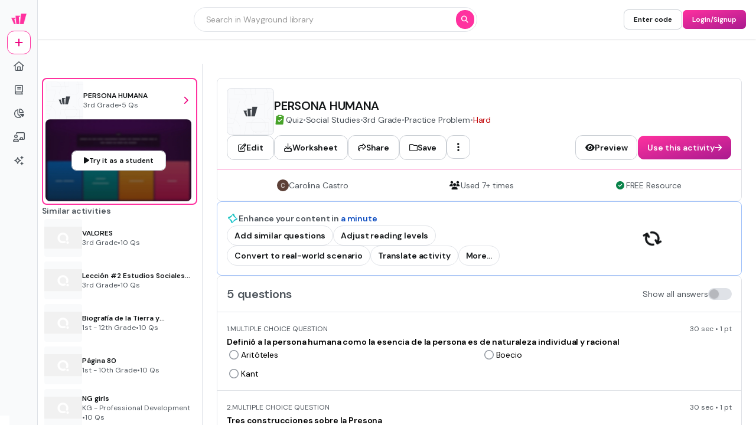

--- FILE ---
content_type: text/css
request_url: https://cf.quizizz.com/nuxtssr/useAutocompleteSearch.CvWxxk5e.css
body_size: 783
content:
@keyframes slide-9bd2fbc8{0%{transform:translate(-100%)}to{transform:translate(100%)}}.shine-div[data-v-9bd2fbc8]{overflow:hidden;position:relative}.shine-div[data-v-9bd2fbc8]:after{animation:slide-9bd2fbc8 1.5s infinite;background:linear-gradient(90deg,#fff0 0,#ffffff4d 50%,#80bae800 99%,#7db9e800);content:"";filter:progid:DXImageTransform.Microsoft.gradient(startColorstr="#00ffffff",endColorstr="#007db9e8",GradientType=1);height:100%;position:absolute;top:0;transform:translate(100%);width:100%;z-index:1}@media (max-width:1025px){.footer-internal-styles-curriculum[data-v-9bd2fbc8]:first-child{align-items:center;grid-column:span 2/span 2;margin-bottom:2.5rem;position:relative}.footer-internal-styles-curriculum[data-v-9bd2fbc8]:first-child:before{background-color:#0909091a;bottom:-24px;content:"";height:1px;left:0;position:absolute;right:0}.footer-internal-styles-curriculum:first-child>ul[data-v-9bd2fbc8]{align-items:center}.footer-internal-styles-curriculum[data-v-9bd2fbc8]:nth-child(2){align-items:flex-start;grid-row:span 2/span 2}.footer-internal-styles-curriculum[data-v-9bd2fbc8]:nth-child(3){align-items:flex-start;grid-row:span 3/span 3;grid-row-start:4;margin-top:1.25rem;position:relative}.footer-internal-styles-curriculum[data-v-9bd2fbc8]:nth-child(4),.footer-internal-styles-curriculum[data-v-9bd2fbc8]:nth-child(5){align-items:flex-end;text-align:right}.footer-internal-styles-curriculum:nth-child(4)>ul[data-v-9bd2fbc8],.footer-internal-styles-curriculum:nth-child(5)>ul[data-v-9bd2fbc8]{align-items:flex-end}.footer-internal-styles-curriculum[data-v-9bd2fbc8]:nth-child(5){grid-row:span 3/span 3;margin-top:1.25rem}.footer-internal-styles-intent[data-v-9bd2fbc8]:first-child{align-items:center;grid-column:span 2/span 2;margin-bottom:2.5rem;position:relative}.footer-internal-styles-intent[data-v-9bd2fbc8]:first-child:before{background-color:#0909091a;bottom:-24px;content:"";height:1px;left:0;position:absolute;right:0}.footer-internal-styles-intent:first-child>ul[data-v-9bd2fbc8]{align-items:center}.footer-internal-styles-intent[data-v-9bd2fbc8]:nth-child(2){align-items:flex-start;grid-row:span 3/span 3}.footer-internal-styles-intent[data-v-9bd2fbc8]:nth-child(3){align-items:flex-end;text-align:right}.footer-internal-styles-intent:nth-child(3)>ul[data-v-9bd2fbc8]{align-items:flex-end}.footer-internal-styles-intent[data-v-9bd2fbc8]:nth-child(4){align-items:center;grid-column:span 2/span 2;margin-top:3rem;position:relative}.footer-internal-styles-intent[data-v-9bd2fbc8]:nth-child(4):before{background-color:#0909091a;content:"";height:1px;left:0;position:absolute;right:0;top:-24px}.footer-internal-styles-intent:nth-child(4)>ul[data-v-9bd2fbc8]{align-items:center}}.footer-links-container[data-v-9bd2fbc8]{grid-template-columns:repeat(5,auto)}@media (max-width:1025px){.footer-links-container[data-v-9bd2fbc8]{grid-template-columns:repeat(2,1fr);position:relative}.footer-links-container[data-v-9bd2fbc8]:before{background-color:#0909091a;bottom:-24px;content:"";height:1px;left:0;position:absolute;right:0}.footer-inner-container[data-v-9bd2fbc8]{margin-bottom:2.5rem;position:relative}.footer-inner-container[data-v-9bd2fbc8]:before{background-color:#ffffff80;background-color:#0909091a;bottom:-24px;content:var(--tw-content);content:"";height:1px;left:0;position:absolute;right:0}}.new-tag[data-v-9bd2fbc8]{border-radius:.75rem;margin-left:.375rem;--tw-bg-opacity:1;background-color:rgb(255 201 51/var(--tw-bg-opacity));box-shadow:0 2px #ce8400;font-size:.75rem;font-weight:700;letter-spacing:0;line-height:1rem;padding:.125rem .5rem}.social-links[data-v-9bd2fbc8]{align-items:center;display:flex;justify-content:center}.social-links[data-v-9bd2fbc8]>:not([hidden])~:not([hidden]){--tw-space-x-reverse:0;margin-left:calc(1rem*(1 - var(--tw-space-x-reverse)));margin-right:calc(1rem*var(--tw-space-x-reverse))}.social-links .social-icon[data-v-9bd2fbc8]{font-size:20px!important;font-size:1.5rem;letter-spacing:-.015em;line-height:2rem;--tw-text-opacity:1;animation-duration:.1s;animation-timing-function:linear;color:rgb(109 109 109/var(--tw-text-opacity));transition-duration:.1s;transition-timing-function:linear}.social-links .social-icon[data-v-9bd2fbc8]:hover{--tw-text-opacity:1;color:rgb(66 66 66/var(--tw-text-opacity));transform:scale(1.2)}


--- FILE ---
content_type: text/css
request_url: https://cf.quizizz.com/nuxtssr/index.B4mJbdWh.css
body_size: 694
content:
@keyframes slide-96dd9bdf{0%{transform:translate(-100%)}to{transform:translate(100%)}}.shiny[data-v-96dd9bdf]{background-color:#eff8fa}.shiny[data-v-96dd9bdf]:after{animation:slide-96dd9bdf 1s infinite;background:linear-gradient(90deg,#ffffffb3 0,#18b3c587 50%,#ffffffb3);content:"";filter:progid:DXImageTransform.Microsoft.gradient(startColorstr="#00ffffff",endColorstr="#007db9e8",GradientType=1);height:100%;opacity:.3;position:absolute;top:0;transform:translate(100%);width:100%;z-index:1}@keyframes slide-6329c480{0%{transform:translate(-100%)}to{transform:translate(100%)}}.shiny[data-v-6329c480]:after{animation:slide-6329c480 1s infinite;background:linear-gradient(90deg,#ffffff1a 0,#ffffff4d 50%,#80bae800 99%,#7db9e800);content:"";filter:progid:DXImageTransform.Microsoft.gradient(startColorstr="#00ffffff",endColorstr="#007db9e8",GradientType=1);height:100%;position:absolute;top:0;transform:translate(100%);width:100%;z-index:1}@keyframes toast-enter-5e1e768b{0%{opacity:0;transform:var(--entry-position)}to{opacity:1;transform:translateY(0)}}.toast-leave[data-v-5e1e768b]{opacity:0;transform:var(--leave-position)!important;transition:transform .3s,opacity .2s}.toast-wrapper[data-v-5e1e768b]{animation:toast-enter-5e1e768b .3s ease-in-out;transition:transform .4s,opacity .4s,height .4s,box-shadow .2s;will-change:transform,opacity,height}.toast-wrapper[data-v-5e1e768b]:after{bottom:100%;content:"";height:calc(var(--gap) + 1px);left:0;position:absolute;width:100%}.toast-container[data-v-a3519761]{transition:transform .3s,opacity .2s}.toast-container.toast-clear[data-v-a3519761]{opacity:0;transform:var(--leave-transform)}.fade-enter-active[data-v-9a81d4c2],.fade-leave-active[data-v-9a81d4c2]{transition:opacity .3s ease}.fade-enter-from[data-v-9a81d4c2],.fade-leave-to[data-v-9a81d4c2]{opacity:0}[data-v-d06ae125] .katex-display{display:inline-block!important;margin:0!important}[data-v-d06ae125] .katex-display .katex-html{padding:.25rem}.content-blocker[data-v-fde55780]{background:linear-gradient(180deg,#fff0,#f1f1f1 25%);position:relative}@media (max-width:1280px){.activity-details-page-container-sidebar[data-v-e3863ee9]{display:contents}.activity-details-page-container-sidebar-content[data-v-e3863ee9]{border-bottom:none;border-left:none;border-radius:0;border-top:none}.activity-details-page-container-content[data-v-e3863ee9]{padding:24px 0}}@media (max-width:1280px){.activity-details-page-container[data-v-8f929371]{padding:0 24px 0 0}.activity-details-page-container-sidebar[data-v-8f929371]{display:contents}.activity-details-page-container-sidebar-content[data-v-8f929371]{border-bottom:none;border-left:none;border-radius:0;border-top:none}.activity-details-page-container-content[data-v-8f929371]{padding:24px 0}}


--- FILE ---
content_type: text/css
request_url: https://cf.quizizz.com/nuxtssr/Dropdown.CFsNWzMR.css
body_size: 1
content:
.gradient-left[data-v-e90c0b27]{background:linear-gradient(90deg,rgba(9,9,9,.2),transparent)}.gradient-right[data-v-e90c0b27]{background:linear-gradient(270deg,rgba(9,9,9,.2),transparent)}


--- FILE ---
content_type: text/javascript
request_url: https://cf.quizizz.com/nuxtssr/DoAI4tKG.js
body_size: 524
content:
import{_ as o}from"./DbK5dIuD.js";import"./DZgWhOn4.js";import"./C4QfY-WV.js";import"./BIJ0ZeTB.js";import"./BXZ30LXO.js";import"./Dpv7iIOB.js";import"./DvIpwoPa.js";import"./CPgPCr0h.js";import"./D4eD7_un.js";import"./D-kj8rBe.js";import"./DVPgcPg5.js";import"./TUapGEi6.js";import"./DQfspStG.js";import"./CcF7bN-b.js";import"./CBD8kUI1.js";import"./Bs11pIPF.js";import"./B3e5vkLx.js";/* empty css        */import"./DV_nAFEQ.js";import"./C6dwwRkw.js";import"./BpgT4YYr.js";import"./keyTP7Lx.js";import"./Bo74KArg.js";import"./DM8FJPe9.js";import"./B8L0-yNz.js";import"./BKxcLA7J.js";import"./z0Zd1-Ev.js";import"./B-kl45ID.js";import"./kHw0Yt_H.js";import"./CVm6nKOB.js";import"./BA2Q4BMv.js";export{o as default};


--- FILE ---
content_type: text/javascript
request_url: https://cf.quizizz.com/nuxtssr/CcF7bN-b.js
body_size: 541
content:
import{u as r,x as o}from"./CBD8kUI1.js";const{t}=r();var i=(e=>(e.EDIT="Edit",e.WORKSHEET="Worksheet",e.SHARE="Share",e.SAVE="Save",e.PREVIEW="Preview",e.LIVE="Use this activity",e.PRINT="Print",e.EMBED="Embed",e.REPORT_ISSUE="Report Issue",e))(i||{});const n=[{label:t("Edit"),lIcon:"pen-to-square",lIconType:"regular",variant:"other",dataTestId:"copy-edit-button",showMobile:!0,key:"Edit",authTitle:t("Signup to edit this resource"),authSubtitle:null},{label:t("Worksheet"),lIcon:"download",lIconType:"regular",variant:"other",dataTestId:"worksheet-button",showMobile:!1,key:"Worksheet"},{label:t("Share"),lIcon:"share",lIconType:"regular",variant:"other",dataTestId:"share-button",showMobile:!0,key:"Share"},{label:t("Save"),lIcon:"folder",lIconType:"regular",variant:"other",dataTestId:"save-button",showMobile:!0,key:"Save"}],u=[{label:t("Preview"),lIcon:"eye",lIconType:"solid",variant:"other",tooltip:t("Experience the quiz as a student"),dataTestId:"preview-button",showMobile:!0,onClick:(e,a)=>{o(e,"preview_cta",a)},key:"Preview"},{label:t("Use this activity"),tIcon:"arrow-right",tIconType:"solid",variant:"primary",tooltip:t("Start as a live activity where everyone plays together"),loading:!1,dataTestId:"live-button",showMobile:!1,onClick:(e,a)=>{window.open(`${a}?quizId=${e}&fromPage=${window.location.pathname}&action=use_activity&ctaSource=use_activity_cta`,"_self")},key:"Use this activity"}];var l=(e=>(e.PRINT="print",e.EMBED="embed",e.REPORT_ISSUE="report-issue",e))(l||{});const d=[{lIcon:"print",lIconType:"regular",title:t("Print"),value:"print",showMobile:!1,key:"Print",dataTestId:"print-button"},{lIcon:"code",lIconType:"regular",title:t("Embed"),value:"embed",showMobile:!0,key:"Embed"},{lIcon:"triangle-exclamation",lIconType:"regular",title:t("Report an issue"),value:"report-issue",showMobile:!0,key:"Report Issue"}];export{i as A,l as D,d,n as l,u as r};


--- FILE ---
content_type: text/javascript
request_url: https://cf.quizizz.com/nuxtssr/B8L0-yNz.js
body_size: 7113
content:
import"./DvIpwoPa.js";import{u as Oe,_ as d,a as N,b as O,f as J,h as ee,g as j,e as se,c as Ce,T as be}from"./DZgWhOn4.js";import{_ as te}from"./BKxcLA7J.js";import{f as U,j as H,aa as M,ab as f,aQ as Ee,aX as Le,u as a,aW as Re,bs as de,g as ke,d as ne,ae as p,ad as r,A as i,aM as $,ao as L,an as R,aO as Y,M as v,i as A,r as Ie,F as x,aN as V,am as ce,w as we,aR as ze}from"./BIJ0ZeTB.js";import{_ as $e}from"./z0Zd1-Ev.js";import{_ as Ae}from"./D4eD7_un.js";import{aq as Pe}from"./C4QfY-WV.js";const ve=U({__name:"MaskedBlur",props:{direction:{default:"bottom"},blurStart:{default:"10%"}},setup(t){const o=t,{debugClasses:n}=Oe(),l=H(()=>o.direction==="none"?{position:"relative"}:{position:"relative",mask:o.direction.split(" ").map(m=>c(m,o.blurStart)).join(", "),maskComposite:"intersect",backdropFilter:"blur(8px)"});function c(u,s){if(u==="none")return"";const m=0;switch(u){case"top":return`linear-gradient(to bottom, transparent ${m}%, black ${s}) `;case"bottom":return`linear-gradient(to top, transparent ${m}%, black ${s})`;case"left":return`linear-gradient(to right, transparent ${m}%, black ${s})`;case"right":return`linear-gradient(to left, transparent ${m}%, black ${s})`}}return(u,s)=>(f(),M("div",{style:Le(l.value),class:Ee(a(n))},[Re(u.$slots,"default")],6))}});var h=(t=>(t.LOGIN="login",t.SIGNUP="signup",t))(h||{});const _=t=>t;var e=(t=>(t[t.GOOGLE=_("Google")]="GOOGLE",t[t.APPLE=_("Apple")]="APPLE",t[t.FACEBOOK=_("Facebook")]="FACEBOOK",t[t.MICROSOFT=_("Microsoft")]="MICROSOFT",t[t.CLEVER=_("Clever")]="CLEVER",t[t.CLASSLINK=_("Classlink")]="CLASSLINK",t[t.EMAIL=_("Email")]="EMAIL",t[t.PHONE_NUMBER=_("Phone")]="PHONE_NUMBER",t[t.USERNAME=_("Username")]="USERNAME",t[t.OTHERS=_("Others")]="OTHERS",t[t.BELAJAR_ID=_("Akun Belajar.id")]="BELAJAR_ID",t[t.PINGID=_("PingID")]="PINGID",t[t.GMAIL=_("Gmail")]="GMAIL",t[t.OKTA=_("Okta")]="OKTA",t[t.NYCDOE=_("NYCDOE")]="NYCDOE",t[t.WONDE=_("Wonde")]="WONDE",t))(e||{});const Z={[e.GOOGLE]:{primary:"https://cf.quizizz.com/img/logos/google-logo-1.png",secondary:"https://cf.quizizz.com/img/logos/google-logo-1.png"},[e.APPLE]:{primary:"https://cf.quizizz.com/image/Shape%20(1)%20(1).png",secondary:"https://cf.quizizz.com/image/Shape%20(1)%20(1).png"},[e.FACEBOOK]:{primary:"https://cf.quizizz.com/img/logos/facebook_blue.svg",secondary:"https://cf.quizizz.com/img/logos/facebook_blue.svg"},[e.PHONE_NUMBER]:{primary:"https://cf.quizizz.com/image/icon%20(1).png",secondary:"https://cf.quizizz.com/image/Phone.png"},[e.EMAIL]:{primary:"https://cf.quizizz.com/image/envelope-regular.png",secondary:"https://cf.quizizz.com/image/Email.png"},[e.OTHERS]:{primary:"https://cf.quizizz.com/img/logos/grey_key_icon.png",secondary:"https://cf.quizizz.com/img/logos/grey_key_icon.png"},[e.MICROSOFT]:{primary:"https://cf.quizizz.com/img/logos/ms-logo.png",secondary:"https://cf.quizizz.com/img/logos/ms-logo.png"},[e.CLEVER]:{primary:"https://cf.quizizz.com/img/logos/clever-logo.png",secondary:"https://cf.quizizz.com/img/logos/clever-logo.png"},[e.CLASSLINK]:{primary:"https://cf.quizizz.com/img/logos/classlink-logo.png",secondary:"https://cf.quizizz.com/img/logos/classlink-logo.png"},[e.OKTA]:{primary:"https://cf.quizizz.com/img/logos/grey_key_icon.png",secondary:"https://cf.quizizz.com/img/logos/grey_key_icon.png"},[e.NYCDOE]:{primary:"https://cf.quizizz.com/img/logos/grey_key_icon.png",secondary:"https://cf.quizizz.com/img/logos/grey_key_icon.png"},[e.PINGID]:{primary:"https://cf.quizizz.com/img/logos/grey_key_icon.png",secondary:"https://cf.quizizz.com/img/logos/grey_key_icon.png"},[e.GMAIL]:{primary:"https://cf.quizizz.com/img/logos/google-logo-1.png",secondary:"https://cf.quizizz.com/img/logos/google-logo-1.png"},[e.BELAJAR_ID]:{primary:"https://belajar.id/images/logo.webp",secondary:"https://belajar.id/images/logo.webp"}};var Te=$e;function Me(t,o,n){var l=t.length;return n=n===void 0?l:n,!o&&n>=l?t:Te(t,o,n)}var Ne=Me,Ue="\\ud800-\\udfff",Ge="\\u0300-\\u036f",Fe="\\ufe20-\\ufe2f",Be="\\u20d0-\\u20ff",xe=Ge+Fe+Be,He="\\ufe0e\\ufe0f",qe="\\u200d",De=RegExp("["+qe+Ue+xe+He+"]");function We(t){return De.test(t)}var fe=We;function Ke(t){return t.split("")}var je=Ke,ge="\\ud800-\\udfff",Ve="\\u0300-\\u036f",Je="\\ufe20-\\ufe2f",Ye="\\u20d0-\\u20ff",Xe=Ve+Je+Ye,Qe="\\ufe0e\\ufe0f",Ze="["+ge+"]",ae="["+Xe+"]",oe="\\ud83c[\\udffb-\\udfff]",et="(?:"+ae+"|"+oe+")",pe="[^"+ge+"]",me="(?:\\ud83c[\\udde6-\\uddff]){2}",he="[\\ud800-\\udbff][\\udc00-\\udfff]",tt="\\u200d",_e=et+"?",ye="["+Qe+"]?",at="(?:"+tt+"(?:"+[pe,me,he].join("|")+")"+ye+_e+")*",ot=ye+_e+at,nt="(?:"+[pe+ae+"?",ae,me,he,Ze].join("|")+")",rt=RegExp(oe+"(?="+oe+")|"+nt+ot,"g");function it(t){return t.match(rt)||[]}var st=it,ct=je,lt=fe,ut=st;function dt(t){return lt(t)?ut(t):ct(t)}var ft=dt,gt=Ne,pt=fe,mt=ft,ht=de;function _t(t){return function(o){o=ht(o);var n=pt(o)?mt(o):void 0,l=n?n[0]:o.charAt(0),c=n?gt(n,1).join(""):o.slice(1);return l[t]()+c}}var yt=_t,St=yt,Ot=St("toUpperCase"),Ct=Ot,bt=de,Et=Ct;function Lt(t){return Et(bt(t).toLowerCase())}var Rt=Lt;const le=ke(Rt),kt=U({__name:"AuthSelectOption",props:{title:{},dataTestid:{},providerName:{},imageSrc:{},loading:{type:Boolean}},emits:["click"],setup(t,{emit:o}){const n=t,l=o,c=[{translate:"0 0"},{translate:"2px 0"}],u=ne();function s(){var y;(y=u.value)==null||y.play()}function m(){var y;(y=u.value)==null||y.reverse()}function C(){Pe.logEvent("auth_intent","click",{provider:n.providerName}),l("click")}return(y,w)=>(f(),p(a(d),{fullWidth:"",cursor:"pointer",rounded:"xl",justify:"between",align:"center",padding:"3 4",hoverBgColor:"surface.tertiary",border:"1 dark",dataTestid:n.dataTestid,onClick:C,onMouseenter:s,onMouseleave:m},{default:r(()=>[i(a(d),{gap:"4",align:"center"},{default:r(()=>[n.imageSrc?(f(),p(a(N),{key:0,src:n.imageSrc,alt:n.providerName,width:"4",height:"4",objectFit:"contain"},null,8,["src","alt"])):$("",!0),i(a(O),{textVariant:"control.base"},{default:r(()=>[L(R(n.title),1)]),_:1})]),_:1}),n.loading?(f(),p(a(J),{key:0,name:"sync",animate:"spin",type:"regular"})):(f(),p(a(te),{key:1,ref_key:"animateRef",ref:u,easing:"ease-in-out",states:c,autoStart:!1,duration:100},{default:r(()=>[i(a(J),{name:"arrow-right",type:"regular",color:"dark.primary",size:"5"})]),_:1},512))]),_:1},8,["dataTestid"]))}});function It(){return"https://wayground.com/_featserverv2/main"}function wt(){return"https://wayground.com/_authserver/public/public"}function re(){const t=It();async function o(){var c;const l=await n();return(c=l==null?void 0:l["auth-service-migration"])==null?void 0:c.defaultValue}async function n(){try{const{data:l}=await Y.get(`${t}/features`);return l.data.features}catch(l){return console.error("Failed to fetch feature flags:",l),{}}}return{getAuthServiceMigrationFF:o,getAllFeatureFlags:n}}function zt(t){if(!t)return!1;switch(t.toUpperCase()){case"AT":case"BE":case"BG":case"HR":case"CY":case"CZ":case"DK":case"EE":case"FI":case"FR":case"DE":case"GR":case"HU":case"IE":case"IT":case"LV":case"LT":case"LU":case"MT":case"NL":case"PL":case"PT":case"RO":case"SK":case"SI":case"ES":case"SE":case"GB":case"IS":case"LI":case"NO":return!0;default:return!1}}function $t(t){const o=[e.GOOGLE,e.PHONE_NUMBER,e.EMAIL,e.FACEBOOK,e.MICROSOFT,e.APPLE,e.OTHERS];switch(t){case"US":return[e.GOOGLE,e.EMAIL,e.CLASSLINK,e.CLEVER,e.MICROSOFT,e.APPLE,e.OTHERS];case"CA":return[e.GOOGLE,e.EMAIL,e.CLEVER,e.MICROSOFT,e.FACEBOOK,e.APPLE,e.OTHERS];case"ID":return[...o.slice(0,3),e.BELAJAR_ID,...o.slice(3)];case"TH":return[e.GOOGLE,e.PHONE_NUMBER,e.FACEBOOK,e.EMAIL,e.MICROSOFT,e.APPLE,e.OTHERS];case"PH":return[e.GOOGLE,e.PHONE_NUMBER,e.FACEBOOK,e.EMAIL,e.MICROSOFT,e.APPLE,e.OTHERS];case"IN":return[e.GOOGLE,e.PHONE_NUMBER,e.EMAIL,e.FACEBOOK,e.MICROSOFT,e.APPLE,e.OTHERS];case"BR":return[e.GOOGLE,e.EMAIL,e.FACEBOOK,e.MICROSOFT,e.APPLE,e.OTHERS];case"VN":return[e.GOOGLE,e.EMAIL,e.FACEBOOK,e.MICROSOFT,e.PHONE_NUMBER,e.APPLE,e.OTHERS];case"MY":return[e.GOOGLE,e.PHONE_NUMBER,e.EMAIL,e.FACEBOOK,e.MICROSOFT,e.APPLE,e.OTHERS];case"KZ":return[e.GOOGLE,e.EMAIL,e.FACEBOOK,e.MICROSOFT,e.PHONE_NUMBER,e.APPLE,e.OTHERS];case"PE":return[e.GOOGLE,e.EMAIL,e.FACEBOOK,e.MICROSOFT,e.PHONE_NUMBER,e.APPLE,e.OTHERS];case"TR":return[e.GOOGLE,e.EMAIL,e.FACEBOOK,e.MICROSOFT,e.APPLE,e.OTHERS];default:return[e.GOOGLE,e.EMAIL,e.MICROSOFT,e.FACEBOOK,e.APPLE,e.OTHERS]}}function At(t,o){const n=$t(t);return o===h.SIGNUP?n.filter(l=>l!==e.PHONE_NUMBER):n}function Se(t){return Y.get(`https://${v()}/_api/main/facebook/state${t}`)}function Pt(t){return Y.get(`https://${v()}/_authserver/public/public/v1/auth/facebook${t}`)}function vt(t){return Y.get(`https://${v()}/_authserver/public/public/v1/auth/apple${t}`)}function Tt({currentPath:t,query:o,fromMobileApp:n,isGDPRCountry:l,isCommsChecked:c,authType:u}){const s=new URLSearchParams;return o.q?s.set("q",o.q):s.set("q",t),o.redirectUrl&&(o.gameCode?s.set("gameCode",o.gameCode):o.classCode&&s.set("classCode",o.classCode),u===h.SIGNUP?s.set("redirectUrl",o.redirectUrl):s.set("q",o.redirectUrl),s.set("forceRedirAfter","registration")),o.forceRedirect&&s.set("forceRedirect",o.forceRedirect),o.source&&s.set("source",o.source),o.ctaSource&&s.set("ctaSource",o.ctaSource),o.fromPage&&s.set("fromPage",o.fromPage),o.inviter&&s.set("inviter",o.inviter),decodeURIComponent(o.source)==="share-resource"&&s.set("requestId",o.state),u===h.SIGNUP?s.set("ref",h.SIGNUP):s.set("ref",h.LOGIN),l&&s.set("commsPreference",c.toString()),o.qfwUser==="true"&&s.set("qfwUser","true"),s}function Mt(){const t=window.navigator.userAgent;let o="Unknown";return t.includes("Win")?o="Windows":t.includes("Mac")&&!t.includes("like Mac OS X")?o="MacOS":t.includes("X11")&&!t.includes("CrOS")?o="UNIX":t.includes("X11")&&t.includes("CrOS")?o="ChromeOS":t.includes("Linux")&&!t.includes("Android")?o="Linux":/Android/.test(t)?o="Android":/iPhone|iPad|iPod/.test(t)&&(o="iOS"),o}function Nt(){const t=window.navigator.userAgent,o=window.innerWidth||document.documentElement.clientWidth||document.body.clientWidth,n="ontouchstart"in window||navigator.maxTouchPoints>0,l=/Android|webOS|iPhone|iPad|iPod|BlackBerry|IEMobile|Opera Mini/i.test(t),c=o<768;return l||c||n?"mobile":"desktop"}const ue={getDeviceType:Nt,getOperatingSystem:Mt};function Ut(t,o){var n;return{deviceType:ue.getDeviceType(),ctaSource:o.ctaSource,OS:ue.getOperatingSystem(),page:(n=window==null?void 0:window.location)==null?void 0:n.pathname,medium:t}}const Gt=0x5a5ae03aa68d3,Ft="com.quizizz.web";async function Bt(t){var C;const{getAuthServiceMigrationFF:o}=re(),n=await o();let l;(n==null?void 0:n["facebook-sso"])===!0?l=await Pt(t):l=await Se(t);const c=(C=l==null?void 0:l.data)==null?void 0:C.data,u=c.stateId||"",s=c.redirectLink?c.redirectLink:`https://${window.location.hostname}`;let m=`${s}/auth/facebook`;return(n==null?void 0:n["facebook-sso"])===!0&&(m=`${s}/_authserver/public/public/v1/auth/facebook/callback`),`https://www.facebook.com/v15.0/dialog/oauth?client_id=${Gt}&redirect_uri=${m}&scope=email,public_profile&state=${u}`}async function xt(t){const{getAuthServiceMigrationFF:o}=re(),n=await o();let l;(n==null?void 0:n["apple-sso"])===!0?l=await vt(t):l=await Se(t);let c=`https://${v()}/_api/main/auth/apple/web`;(n==null?void 0:n["apple-sso"])===!0&&(c=`https://${v()}/_authserver/public/public/v1/auth/apple/web/callback`);const s=l.data.data.stateId||"";return`https://appleid.apple.com/auth/authorize?client_id=${Ft}&redirect_uri=${encodeURIComponent(c)}&response_type=code%20id_token&scope=name%20email&response_mode=form_post&state=${s}`}const Ht=[e.GOOGLE,e.CLEVER,e.MICROSOFT,e.CLASSLINK,e.FACEBOOK,e.APPLE,e.WONDE];async function qt(t){var W,K;const{provider:o,type:n,authParams:l,currentPath:c,fromMobileApp:u,isGDPRCountry:s,isCommsChecked:m}=t,y={...Object.fromEntries(new URLSearchParams(window.location.search)),...l},w=Tt({currentPath:c,query:y,fromMobileApp:u,isGDPRCountry:s,isCommsChecked:m,authType:n}),b=Ut(o,y);let E="other";(K=(W=window==null?void 0:window.location)==null?void 0:W.pathname)!=null&&K.startsWith("/admin/quiz/")&&(E="nuxtssr");const{getAuthServiceMigrationFF:q}=re(),G=await q(),X=`https://${v()}/_api/schoolMain`,F=wt(),k=`https://${v()}`;let S=`${X}/auth/${o}?${w.toString()}&platformSource=${encodeURIComponent(JSON.stringify(b))}&pgSrc=${E}`;const D=String(o).toLowerCase();if(Ht.includes(o)&&(G==null?void 0:G[`${D}-sso`])===!0&&(S=`${F}/v1/auth/${D}?${w.toString()}&platformSource=${encodeURIComponent(JSON.stringify(b))}&pgSrc=${E}`),o===e.APPLE)try{S=await xt(`?${w.toString()}&platformSource=${encodeURIComponent(JSON.stringify(b))}`)}catch{}if(o===e.FACEBOOK)try{S=await Bt(`?${w.toString()}&platformSource=${encodeURIComponent(JSON.stringify(b))}`)}catch{}const T=n===h.LOGIN?"login":"signup";let P="";if(y.q?P=y.q:P=window.location.pathname,o===e.EMAIL&&(S=`${k}/${T}?isEmailFlow=true&q=${encodeURIComponent(P)}&fromPage=${encodeURIComponent(window.location.pathname)}&pgSrc=${E}`),o===e.PHONE_NUMBER&&(S=`${k}/${T}?isPhoneFlow=true&q=${encodeURIComponent(P)}&fromPage=${encodeURIComponent(window.location.pathname)}&pgSrc=${E}`),o===e.OTHERS&&(S=`${k}/${T}?isOthersFlow=true&q=${encodeURIComponent(P)}&fromPage=${encodeURIComponent(window.location.pathname)}&pgSrc=${E}`),o===e.BELAJAR_ID&&(S=`${k}/${T}?providerType=belajar&q=${encodeURIComponent(P)}&fromPage=${encodeURIComponent(window.location.pathname)}&pgSrc=${E}`),new URLSearchParams(window.location.search).get("checkk8s")==="true"){const I=new URL(S),z=new URLSearchParams(I.search),g=z.get("q");z.delete("q"),g?z.set("q",`${g}?checkk8s=true`):z.set("q","checkk8s=true"),S=`${S.split("?")[0]}?${z.toString()}`}window.location.href=S}const Dt={for:"comms"},Wt=U({__name:"LoginSignupContent",props:{type:{},authTitle:{},authSubtitle:{},requestCountry:{},authParams:{},forContentBlocker:{type:Boolean}},emits:["changeAuthType"],setup(t,{emit:o}){const n=t,l=o,c=A("translate"),u=A("eventLogger",{logClickEvent:()=>{},logImpressionEvent:()=>{},logModalViewEvent:()=>{},logHoverEvent:()=>{}}),m=["US","ID","SE","NO","DK","FI"].includes(n.requestCountry)?4:3,C=At(n.requestCountry,h.LOGIN),y=C.slice(0,m),w=C.slice(m),b=zt(n.requestCountry),E=ne(!1),q=`${c("By signing up, you agree to our")} <a href='/tos' style='text-decoration: underline;'>${c("Terms of Service")}</a> & <a href='/privacy' style='text-decoration: underline;'>${c("Privacy Policy")}</a>`,G=`${c("I have read and agree to the")} <a href='/tos' style='text-decoration: underline'>${c("Terms of Service")}</a> & <a href='/privacy' style='text-decoration: underline;'>${c("Privacy Policy")}</a>`,X=A("nuxtSsrFeatureFlags"),F=Ie({}),k=A("isMobile"),S=[c("Create resources"),c("Host any resource"),c("Get auto-graded reports")],D=H(()=>n.type===h.SIGNUP?c("Already have an account?"):c("Don't have an account?")),T=H(()=>n.type===h.SIGNUP?c("Log in"):c("Sign up"));function P(I){var z,g,B;try{u==null||u.logClickEvent("signup_flow_from_loginsignup_content",{provider:I,type:n.type,ctaSource:(z=n==null?void 0:n.authParams)==null?void 0:z.ctaSource,fromPage:(g=n==null?void 0:n.authParams)==null?void 0:g.fromPage,ssrFeatureFlags:X,currentPath:(B=window==null?void 0:window.location)==null?void 0:B.pathname,isMobile:k})}catch(ie){console.error("Error sending signup flow event",ie)}}function Q(I){P(I),F[I]=!0,qt({provider:I,type:n.type,authParams:n.authParams,currentPath:window.location.pathname,fromMobileApp:!1,isGDPRCountry:b,isCommsChecked:!1})}function W(){n.type===h.SIGNUP?l("changeAuthType",h.LOGIN):K()}function K(){l("changeAuthType",h.SIGNUP)}return(I,z)=>(f(),p(a(d),{direction:"col",fullHeight:"",fullWidth:""},{default:r(()=>[i(a(d),{padding:"10",direction:"col",fullWidth:"",gap:"4"},{default:r(()=>[i(a(d),{as:"section",direction:"col",gap:"2"},{default:r(()=>[i(a(Ae),{textAlign:"center","data-testid":"auth-modal-welcome-title"},{default:r(()=>[L(R(t.authTitle),1)]),_:1}),n.type===a(h).SIGNUP?(f(),p(a(O),{key:0,textAlign:"center",textColor:"dark.secondary"},{default:r(()=>[L(R(t.authSubtitle),1)]),_:1})):$("",!0),n.forContentBlocker?(f(),p(a(d),{key:1,justify:"between",gap:"1"},{default:r(()=>[(f(),M(x,null,V(S,g=>i(a(d),{key:g,gap:"1",align:"center"},{default:r(()=>[i(a(J),{name:"circle-check",color:"success",size:"4"}),i(a(O),{textColor:"dark.secondary",textVariant:"caption.base"},{default:r(()=>[L(R(g),1)]),_:2},1024)]),_:2},1024)),64))]),_:1})):$("",!0)]),_:1}),i(a(d),{direction:"col",gap:"3",fullWidth:""},{default:r(()=>[(f(!0),M(x,null,V(a(y),g=>(f(),p(kt,{key:`${n.requestCountry}-${g}`,dataTestid:`continue-with-${g}`,title:a(c)(`Continue with ${a(le)(g.toString())}`),providerName:g.toString(),imageSrc:a(Z)[g].primary,loading:F[g],onClick:B=>Q(g)},null,8,["dataTestid","title","providerName","imageSrc","loading","onClick"]))),128))]),_:1}),i(a(O),{textColor:"dark.secondary",textAlign:"center"},{default:r(()=>[L(R(a(c)("or continue with")),1)]),_:1}),i(a(d),{justify:"center",gap:"4"},{default:r(()=>[(f(!0),M(x,null,V(a(w),(g,B)=>(f(),p(a(d),{key:B,direction:"col",align:"center",gap:"1"},{default:r(()=>[a(Z)[g]?(f(),p(a(d),{key:0,minWidth:"12",minHeight:"12",align:"center",justify:"center",rounded:"xl",hoverBgColor:"surface.tertiary",border:"1 dark",cursor:"pointer",bgColor:"surface.transparent","data-testid":`continue-with-${g}`,onClick:ie=>Q(g)},{default:r(()=>[F[g]?(f(),p(a(J),{key:0,name:"spinner",animate:"spin",color:"dark.secondary"})):(f(),p(a(N),{key:1,src:a(Z)[g].secondary,alt:g.toString(),width:"5",height:"5",objectFit:"contain"},null,8,["src","alt"]))]),_:2},1032,["data-testid","onClick"])):$("",!0),i(a(O),{textColor:"dark.secondary",textVariant:"caption.base"},{default:r(()=>[L(R(a(le)(g.toString())),1)]),_:2},1024)]),_:2},1024))),128))]),_:1})]),_:1}),i(a(d),{direction:"col"},{default:r(()=>[n.type===a(h).SIGNUP?(f(),M(x,{key:0},[a(b)?(f(),p(a(d),{key:0,direction:"col",gap:"2"},{default:r(()=>[i(a(d),{margin:"0 2",gap:"2",padding:a(k)?"0 4":"0 6"},{default:r(()=>[i(a(O),{textVariant:"content.small",cursor:"pointer",textColor:E.value?"fail":"dark.tertiary"},{default:r(()=>[ce("label",{for:"tos",innerHTML:G})]),_:1},8,["textColor"])]),_:1},8,["padding"]),i(a(d),{gap:"2",margin:"0 2",padding:a(k)?"0 4":"0 6",cursor:"pointer"},{default:r(()=>[ce("label",Dt,[i(a(O),{textVariant:"content.small",textColor:"dark.tertiary"},{default:r(()=>[L(R(a(c)("I want to receive product updates, offers and recommended content")),1)]),_:1})])]),_:1},8,["padding"])]),_:1})):(f(),p(a(d),{key:1,justify:"center",padding:a(k)?"0 4":"0 10"},{default:r(()=>[i(a(O),{textVariant:"content.small",textColor:"dark.tertiary",innerHTML:q})]),_:1},8,["padding"]))],64)):$("",!0),i(a(d),{align:"center",justify:"center",gap:"2",padding:a(k)?"4":"4 10",bgColor:"surface.primary"},{default:r(()=>[i(a(O),{textVariant:"content.small",textColor:"dark.secondary"},{default:r(()=>[L(R(D.value),1)]),_:1}),i(a(ee),{title:T.value,variant:"secondary",size:"sm",dataTestid:"signup-button-in-login",onClick:W},null,8,["title"])]),_:1},8,["padding"])]),_:1})]),_:1}))}}),Kt=U({__name:"Navbar",setup(t){const o=A("translate");function n(){window.location.href="/join"}function l(){window.location.href="/signup"}return(c,u)=>(f(),p(a(j),{top:"0",fullWidth:""},{default:r(()=>[i(a(ve),{direction:"bottom",blurStart:"20%"},{default:r(()=>[i(a(d),{fullWidth:"",align:"center",dataTestid:"signup-navbar",bgColor:"surface.primary",padding:"4"},{default:r(()=>[i(a(d),{fullSize:"",maxWidth:"320",margin:"0 auto",align:"center",justify:"between"},{default:r(()=>[i(a(N),{class:"login-header-logo",src:"https://cf.quizizz.com/img/wayground/brand/plans/logo-logged-out.png",alt:"Wayground Home",width:"auto",height:"8"}),i(a(d),{gap:"2",align:"center"},{default:r(()=>[i(a(ee),{title:a(o)("Join a game"),variant:"other",onClick:n},null,8,["title"]),i(a(ee),{title:a(o)("Sign up"),variant:"secondary",onClick:l},null,8,["title"])]),_:1})]),_:1})]),_:1})]),_:1})]),_:1}))}}),jt=U({__name:"Footer",setup(t){const o=A("translate"),n=["https://cdn.prod.website-files.com/68355113496452bf05789e95/6848501bf7aaf381374a130a_Logo%201.avif","https://cdn.prod.website-files.com/68355113496452bf05789e95/6848501bde45cfb387978c5f_Logo%202.avif","https://cdn.prod.website-files.com/68355113496452bf05789e95/6848501beaec64fb4625adbf_Logo%204.avif","https://cdn.prod.website-files.com/68355113496452bf05789e95/6848501b3bb50c97ade034fa_Logo%205.avif","https://cdn.prod.website-files.com/68355113496452bf05789e95/6848501b82aef8744f2574c1_Logo%206.avif"];return(l,c)=>(f(),p(a(d),{direction:"col",align:"center",justify:"center",padding:"4",gap:"1"},{default:r(()=>[i(a(d),null,{default:r(()=>[(f(),M(x,null,V(n,u=>i(a(N),{key:u,src:u,alt:"Generator Common Stats",width:"16",height:"16",objectFit:"contain"},null,8,["src"])),64))]),_:1}),i(a(d),{gap:"1",wrap:"wrap",justify:"center"},{default:r(()=>[i(a(O),{textColor:"dark.tertiary"},{default:r(()=>[L(R(a(o)("Trusted by educators in")),1)]),_:1}),i(a(O),{textColor:"action",textVariant:"content.base.bold"},{default:r(()=>[L(R(a(o)("90% of US schools")),1)]),_:1}),i(a(O),{textColor:"dark.tertiary"},{default:r(()=>[L(R(a(o)("and over")),1)]),_:1}),i(a(O),{textColor:"action",textVariant:"content.base.bold"},{default:r(()=>[L(R(a(o)("150+ countries.")),1)]),_:1})]),_:1})]),_:1}))}}),ta=U({__name:"LoginSignupModal",props:{ctaSource:{},fromPage:{},isOpen:{type:Boolean},authTitle:{},authSubtitle:{}},emits:["close"],setup(t,{emit:o}){const n=t,l=o,c=ne(h.SIGNUP);function u(b){c.value=b}const s=A("isMobile"),m=A("requestCountry"),C=A("translate"),y=H(()=>n.authTitle?n.authTitle:c.value===h.LOGIN?C("Log in to Quizizz"):C("Welcome to Quizizz")),w=H(()=>n.authSubtitle?n.authSubtitle:C("Create a free account in 2 steps"));return we(()=>n.isOpen,b=>{b?document.body.style.overflow="hidden":document.body.style.overflow="auto"}),ze(()=>{document.body.style.overflow="auto"}),(b,E)=>t.isOpen?(f(),p(a(be),{key:0},{default:r(()=>[i(a(te),{bezier:"0, 0, 0.58, 1",from:{opacity:"0"},to:{opacity:"100"},autoStart:!0,duration:100},{default:r(()=>[i(a(se),{size:"screen",bgColor:"surface.overlay.dark","data-testid":"login-signup-modal"},{default:r(()=>[i(a(d),{justify:"center",transition:"all",fullWidth:"",fullHeight:"",align:a(s)?"end":"center"},{default:r(()=>[i(a(te),{duration:100,bezier:"0, 0, 0.58, 1",from:{opacity:"0",scale:"0.9"},to:{opacity:"100",scale:"1"},autoStart:!0},{default:r(()=>[i(a(se),{height:"screen",width:"full",maxWidth:"full",overflow:"auto",relative:"",padding:a(s)?"0":"10 20",maxHeight:a(s)?"140":"full"},{default:r(()=>[i(a(d),{fullHeight:"",fullWidth:"",bgColor:"surface.primary",relative:"",rounded:"xl",overflow:"hidden"},{default:r(()=>[a(s)?$("",!0):(f(),p(a(j),{key:0,fullWidth:"",fullHeight:""},{default:r(()=>[i(a(d),{justify:"between",align:"center",fullWidth:"",fullHeight:""},{default:r(()=>[i(a(N),{src:"https://cf.quizizz.com/image/auth_teacher_left.png",alt:"background_image",height:"full",objectFit:"cover"}),i(a(N),{src:"https://cf.quizizz.com/image/signup_teacher_right.png",alt:"background_image",height:"full",objectFit:"cover"})]),_:1})]),_:1})),a(s)?$("",!0):(f(),p(Kt,{key:1})),i(a(d),{direction:"col",gap:"4",maxWidth:"120",align:"center",margin:a(s)?"0":"6 auto",fullWidth:"",zIndex:"1"},{default:r(()=>[(f(),p(Wt,{key:a(m),requestCountry:a(m),forContentBlocker:!1,authTitle:y.value,authSubtitle:w.value,type:c.value,authParams:{ctaSource:t.ctaSource,fromPage:t.fromPage},onChangeAuthType:u},null,8,["requestCountry","authTitle","authSubtitle","type","authParams"]))]),_:1},8,["margin"]),a(s)?$("",!0):(f(),p(a(j),{key:2,bottom:"0",left:"0",fullWidth:""},{default:r(()=>[i(jt)]),_:1}))]),_:1}),i(a(j),{"data-testid":"auth-modal-close-button",top:a(s)?"2":"10",right:a(s)?"2":"10",zIndex:"1",onClick:E[0]||(E[0]=q=>l("close"))},{default:r(()=>[i(a(Ce),{icon:"xmark",variant:a(s)?"link-dark":"other"},null,8,["variant"])]),_:1},8,["top","right"])]),_:1},8,["padding","maxHeight"])]),_:1})]),_:1},8,["align"])]),_:1})]),_:1})]),_:1})):$("",!0)}});export{ta as _,fe as a,ft as b,Ne as c,le as d,Wt as e};


--- FILE ---
content_type: text/javascript
request_url: https://cf.quizizz.com/nuxtssr/CVm6nKOB.js
body_size: 759
content:
import{p as l,u as d,r as i}from"./DZgWhOn4.js";import{f as u,ae as n,ab as c,aQ as p,u as r,ad as f,aW as g}from"./BIJ0ZeTB.js";const m=u({__name:"Surface",props:{margin:{},padding:{},bgColor:{},rounded:{},borderSize:{},borderColor:{},border:{},borderPosition:{},shadow:{},grow:{type:Boolean,default:void 0},shrink:{type:Boolean,default:void 0},hoverBgColor:{},groupHoverBgColor:{},activeBgColor:{},groupActiveBgColor:{},hoverBorderColor:{},groupHoverBorderColor:{},activeBorderColor:{},groupActiveBorderColor:{},overflow:{},cursor:{},opacity:{},visibility:{},relative:{type:Boolean,default:void 0},as:{default:"div"},group:{type:Boolean},dataTestid:{}},setup(o){const e=o,{css:a}=l(e),{debugClasses:s}=d();return(t,v)=>(c(),n(i,{as:o.as,class:p(`relative box-border w-full h-full ${r(a)} ${o.group?"group ":""} ${r(s)}`),"data-testid":e.dataTestid},{default:f(()=>[g(t.$slots,"default")]),_:3},8,["as","class","data-testid"]))}});export{m as _};


--- FILE ---
content_type: text/javascript
request_url: https://cf.quizizz.com/nuxtssr/x2gauLNh.js
body_size: 699
content:
import"./DvIpwoPa.js";import{_ as s,f as c,d as p}from"./DZgWhOn4.js";import{_ as l}from"./DO9Xjg2V.js";import{f as u,ae as o,ab as t,u as n,ad as a,aM as r,A as d}from"./BIJ0ZeTB.js";const h=u({__name:"AnswerOption",props:{isCorrect:{type:Boolean,default:!1},option:{},optionIndex:{default:0},testid:{},question:{},hideCheckbox:{type:Boolean}},setup(i){const e=i;return(_,f)=>(t(),o(n(s),{gap:"0.5",align:"start",overflow:"auto",cursor:"pointer"},{default:a(()=>[e.hideCheckbox?r("",!0):(t(),o(n(c),{key:0,type:e.isCorrect?"solid":"regular",name:e.isCorrect?"circle-check":"circle",color:e.isCorrect?"success":"dark.tertiary",size:"6"},null,8,["type","name","color"])),d(n(p),{padding:"0.5 0"},{default:a(()=>[e.option?(t(),o(l,{key:0,option:e.option,question:e.question,optionIndex:e.optionIndex},null,8,["option","question","optionIndex"])):r("",!0)]),_:1})]),_:1}))}});export{h as _};


--- FILE ---
content_type: text/javascript
request_url: https://cf.quizizz.com/nuxtssr/DElX3YCh.js
body_size: 1011
content:
const __vite__mapDeps=(i,m=__vite__mapDeps,d=(m.f||(m.f=["./hJR_GDvA.js","./BIJ0ZeTB.js","./BXZ30LXO.js","./Dpv7iIOB.js","./axios.DC2anMx7.css","./DvIpwoPa.js","./DZgWhOn4.js","./C4QfY-WV.js","./entry.DVQZ0Ux0.css","./Message.meSsNovy.css","./F_jSO8zG.js","./BW9TUR5l.js","./Bo74KArg.js","./DM8FJPe9.js","./D-kj8rBe.js","./TextField.BlFZv0Jw.css","./DVPgcPg5.js","./B8L0-yNz.js","./BKxcLA7J.js","./z0Zd1-Ev.js","./D4eD7_un.js","./LoginSignupModal.S9nUKbxc.css","./B-kl45ID.js","./C6dwwRkw.js","./DV_nAFEQ.js","./kHw0Yt_H.js","./CPgPCr0h.js","./Menu.BBmy5djq.css","./Dropdown.CFsNWzMR.css","./CVm6nKOB.js","./CBD8kUI1.js","./Bs11pIPF.js","./B3e5vkLx.js","./BpgT4YYr.js","./keyTP7Lx.js","./fontawesome.C6Cd9wQU.css","./BA2Q4BMv.js","./DQfspStG.js","./index.B4mJbdWh.css"])))=>i.map(i=>d[i]);
import{f as O,i as m,j as B,ae as s,ab as n,u as t,ad as d,aa as p,F as f,aN as C,m as E,_ as b}from"./BIJ0ZeTB.js";import"./DvIpwoPa.js";import{_ as q}from"./PlVTHIix.js";import{t as w}from"./DZgWhOn4.js";import{A}from"./CBD8kUI1.js";import{_ as z}from"./x2gauLNh.js";const j=O({__name:"AnswerGrid",props:{question:{},options:{},showAnswers:{type:Boolean,default:!1},correctOptionValidator:{type:Function,default:()=>!0},forceOneColumn:{type:Boolean,default:!1},inlineEdit:{type:Boolean}},emits:["update:option","update:correctAnswer"],setup(e,{emit:h}){const k=e,r=h,v=E(()=>b(()=>import("./hJR_GDvA.js"),__vite__mapDeps([0,1,2,3,4,5,6,7,8,9,10,11,12,13,14,15,16,17,18,19,20,21,22,23,24,25,26,27,28,29,30,31,32,33,34,35,36,37,38]),import.meta.url)),u=m("device"),l=m("theme"),c=B(()=>k.forceOneColumn?w({desktop:{admin:"1"},mobile:{admin:"1"}}):w({desktop:{admin:"2"},mobile:{admin:"1"}}));function y(a){r("update:option",a)}function _(a){r("update:correctAnswer",a)}return(a,S)=>e.inlineEdit?(n(),s(t(q),{key:0,numCols:c.value({device:t(u),theme:t(l)}),gap:"2",equalColSize:!0,equalRowSize:!1},{default:d(()=>[(n(!0),p(f,null,C(e.options,(o,i)=>(n(),s(t(v),{key:o._id,option:o,question:e.question,optionIndex:i,isCorrect:e.showAnswers&&t(A)({optionId:o._id,optionIndex:i,question:e.question}),"onUpdate:option":y,"onUpdate:correctAnswer":_},null,8,["option","question","optionIndex","isCorrect"]))),128))]),_:1},8,["numCols"])):(n(),s(t(q),{key:1,numCols:c.value({device:t(u),theme:t(l)}),gap:"2",equalColSize:!0,equalRowSize:!1},{default:d(()=>[(n(!0),p(f,null,C(e.options,(o,i)=>(n(),s(z,{key:o._id,option:o,question:e.question,optionIndex:i,isCorrect:e.showAnswers&&t(A)({optionId:o._id,optionIndex:i,question:e.question})},null,8,["option","question","optionIndex","isCorrect"]))),128))]),_:1},8,["numCols"]))}});export{j as _};


--- FILE ---
content_type: text/javascript
request_url: https://cf.quizizz.com/nuxtssr/BIJ0ZeTB.js
body_size: 93691
content:
import{z as l}from"./BXZ30LXO.js";import{O as El}from"./Dpv7iIOB.js";/**
* @vue/shared v3.5.25
* (c) 2018-present Yuxi (Evan) You and Vue contributors
* @license MIT
**/function Bs(e){const t=Object.create(null);for(const n of e.split(","))t[n]=1;return n=>n in t}const ce={},En=[],Et=()=>{},Sl=()=>!1,yr=e=>e.charCodeAt(0)===111&&e.charCodeAt(1)===110&&(e.charCodeAt(2)>122||e.charCodeAt(2)<97),qs=e=>e.startsWith("onUpdate:"),Te=Object.assign,Gs=(e,t)=>{const n=e.indexOf(t);n>-1&&e.splice(n,1)},Uf=Object.prototype.hasOwnProperty,fe=(e,t)=>Uf.call(e,t),X=Array.isArray,Sn=e=>Mn(e)==="[object Map]",$n=e=>Mn(e)==="[object Set]",La=e=>Mn(e)==="[object Date]",Bf=e=>Mn(e)==="[object RegExp]",te=e=>typeof e=="function",ye=e=>typeof e=="string",ot=e=>typeof e=="symbol",pe=e=>e!==null&&typeof e=="object",Ks=e=>(pe(e)||te(e))&&te(e.then)&&te(e.catch),Al=Object.prototype.toString,Mn=e=>Al.call(e),qf=e=>Mn(e).slice(8,-1),xl=e=>Mn(e)==="[object Object]",_i=e=>ye(e)&&e!=="NaN"&&e[0]!=="-"&&""+parseInt(e,10)===e,An=Bs(",key,ref,ref_for,ref_key,onVnodeBeforeMount,onVnodeMounted,onVnodeBeforeUpdate,onVnodeUpdated,onVnodeBeforeUnmount,onVnodeUnmounted"),bi=e=>{const t=Object.create(null);return n=>t[n]||(t[n]=e(n))},Gf=/-\w/g,Xe=bi(e=>e.replace(Gf,t=>t.slice(1).toUpperCase())),Kf=/\B([A-Z])/g,$t=bi(e=>e.replace(Kf,"-$1").toLowerCase()),vi=bi(e=>e.charAt(0).toUpperCase()+e.slice(1)),qi=bi(e=>e?`on${vi(e)}`:""),Ge=(e,t)=>!Object.is(e,t),xn=(e,...t)=>{for(let n=0;n<e.length;n++)e[n](...t)},Ol=(e,t,n,r=!1)=>{Object.defineProperty(e,t,{configurable:!0,enumerable:!1,writable:r,value:n})},yi=e=>{const t=parseFloat(e);return isNaN(t)?e:t},wl=e=>{const t=ye(e)?Number(e):NaN;return isNaN(t)?e:t};let $a;const Ei=()=>$a||($a=typeof globalThis<"u"?globalThis:typeof self<"u"?self:typeof window<"u"?window:typeof global<"u"?global:{});function Si(e){if(X(e)){const t={};for(let n=0;n<e.length;n++){const r=e[n],i=ye(r)?Jf(r):Si(r);if(i)for(const s in i)t[s]=i[s]}return t}else if(ye(e)||pe(e))return e}const Wf=/;(?![^(]*\))/g,Yf=/:([^]+)/,Qf=/\/\*[^]*?\*\//g;function Jf(e){const t={};return e.replace(Qf,"").split(Wf).forEach(n=>{if(n){const r=n.split(Yf);r.length>1&&(t[r[0].trim()]=r[1].trim())}}),t}function Ai(e){let t="";if(ye(e))t=e;else if(X(e))for(let n=0;n<e.length;n++){const r=Ai(e[n]);r&&(t+=r+" ")}else if(pe(e))for(const n in e)e[n]&&(t+=n+" ");return t.trim()}function OO(e){if(!e)return null;let{class:t,style:n}=e;return t&&!ye(t)&&(e.class=Ai(t)),n&&(e.style=Si(n)),e}const Xf="itemscope,allowfullscreen,formnovalidate,ismap,nomodule,novalidate,readonly",Zf=Bs(Xf);function Rl(e){return!!e||e===""}function ed(e,t){if(e.length!==t.length)return!1;let n=!0;for(let r=0;n&&r<e.length;r++)n=ln(e[r],t[r]);return n}function ln(e,t){if(e===t)return!0;let n=La(e),r=La(t);if(n||r)return n&&r?e.getTime()===t.getTime():!1;if(n=ot(e),r=ot(t),n||r)return e===t;if(n=X(e),r=X(t),n||r)return n&&r?ed(e,t):!1;if(n=pe(e),r=pe(t),n||r){if(!n||!r)return!1;const i=Object.keys(e).length,s=Object.keys(t).length;if(i!==s)return!1;for(const o in e){const c=e.hasOwnProperty(o),f=t.hasOwnProperty(o);if(c&&!f||!c&&f||!ln(e[o],t[o]))return!1}}return String(e)===String(t)}function Ws(e,t){return e.findIndex(n=>ln(n,t))}const Cl=e=>!!(e&&e.__v_isRef===!0),td=e=>ye(e)?e:e==null?"":X(e)||pe(e)&&(e.toString===Al||!te(e.toString))?Cl(e)?td(e.value):JSON.stringify(e,Il,2):String(e),Il=(e,t)=>Cl(t)?Il(e,t.value):Sn(t)?{[`Map(${t.size})`]:[...t.entries()].reduce((n,[r,i],s)=>(n[Gi(r,s)+" =>"]=i,n),{})}:$n(t)?{[`Set(${t.size})`]:[...t.values()].map(n=>Gi(n))}:ot(t)?Gi(t):pe(t)&&!X(t)&&!xl(t)?String(t):t,Gi=(e,t="")=>{var n;return ot(e)?`Symbol(${(n=e.description)!=null?n:t})`:e};/**
* @vue/reactivity v3.5.25
* (c) 2018-present Yuxi (Evan) You and Vue contributors
* @license MIT
**/let $e;class Tl{constructor(t=!1){this.detached=t,this._active=!0,this._on=0,this.effects=[],this.cleanups=[],this._isPaused=!1,this.parent=$e,!t&&$e&&(this.index=($e.scopes||($e.scopes=[])).push(this)-1)}get active(){return this._active}pause(){if(this._active){this._isPaused=!0;let t,n;if(this.scopes)for(t=0,n=this.scopes.length;t<n;t++)this.scopes[t].pause();for(t=0,n=this.effects.length;t<n;t++)this.effects[t].pause()}}resume(){if(this._active&&this._isPaused){this._isPaused=!1;let t,n;if(this.scopes)for(t=0,n=this.scopes.length;t<n;t++)this.scopes[t].resume();for(t=0,n=this.effects.length;t<n;t++)this.effects[t].resume()}}run(t){if(this._active){const n=$e;try{return $e=this,t()}finally{$e=n}}}on(){++this._on===1&&(this.prevScope=$e,$e=this)}off(){this._on>0&&--this._on===0&&($e=this.prevScope,this.prevScope=void 0)}stop(t){if(this._active){this._active=!1;let n,r;for(n=0,r=this.effects.length;n<r;n++)this.effects[n].stop();for(this.effects.length=0,n=0,r=this.cleanups.length;n<r;n++)this.cleanups[n]();if(this.cleanups.length=0,this.scopes){for(n=0,r=this.scopes.length;n<r;n++)this.scopes[n].stop(!0);this.scopes.length=0}if(!this.detached&&this.parent&&!t){const i=this.parent.scopes.pop();i&&i!==this&&(this.parent.scopes[this.index]=i,i.index=this.index)}this.parent=void 0}}}function nd(e){return new Tl(e)}function Pl(){return $e}function rd(e,t=!1){$e&&$e.cleanups.push(e)}let me;const Ki=new WeakSet;class Nl{constructor(t){this.fn=t,this.deps=void 0,this.depsTail=void 0,this.flags=5,this.next=void 0,this.cleanup=void 0,this.scheduler=void 0,$e&&$e.active&&$e.effects.push(this)}pause(){this.flags|=64}resume(){this.flags&64&&(this.flags&=-65,Ki.has(this)&&(Ki.delete(this),this.trigger()))}notify(){this.flags&2&&!(this.flags&32)||this.flags&8||Ll(this)}run(){if(!(this.flags&1))return this.fn();this.flags|=2,Ma(this),$l(this);const t=me,n=at;me=this,at=!0;try{return this.fn()}finally{Ml(this),me=t,at=n,this.flags&=-3}}stop(){if(this.flags&1){for(let t=this.deps;t;t=t.nextDep)Js(t);this.deps=this.depsTail=void 0,Ma(this),this.onStop&&this.onStop(),this.flags&=-2}}trigger(){this.flags&64?Ki.add(this):this.scheduler?this.scheduler():this.runIfDirty()}runIfDirty(){ds(this)&&this.run()}get dirty(){return ds(this)}}let Dl=0,nr,rr;function Ll(e,t=!1){if(e.flags|=8,t){e.next=rr,rr=e;return}e.next=nr,nr=e}function Ys(){Dl++}function Qs(){if(--Dl>0)return;if(rr){let t=rr;for(rr=void 0;t;){const n=t.next;t.next=void 0,t.flags&=-9,t=n}}let e;for(;nr;){let t=nr;for(nr=void 0;t;){const n=t.next;if(t.next=void 0,t.flags&=-9,t.flags&1)try{t.trigger()}catch(r){e||(e=r)}t=n}}if(e)throw e}function $l(e){for(let t=e.deps;t;t=t.nextDep)t.version=-1,t.prevActiveLink=t.dep.activeLink,t.dep.activeLink=t}function Ml(e){let t,n=e.depsTail,r=n;for(;r;){const i=r.prevDep;r.version===-1?(r===n&&(n=i),Js(r),id(r)):t=r,r.dep.activeLink=r.prevActiveLink,r.prevActiveLink=void 0,r=i}e.deps=t,e.depsTail=n}function ds(e){for(let t=e.deps;t;t=t.nextDep)if(t.dep.version!==t.version||t.dep.computed&&(zl(t.dep.computed)||t.dep.version!==t.version))return!0;return!!e._dirty}function zl(e){if(e.flags&4&&!(e.flags&16)||(e.flags&=-17,e.globalVersion===pr)||(e.globalVersion=pr,!e.isSSR&&e.flags&128&&(!e.deps&&!e._dirty||!ds(e))))return;e.flags|=2;const t=e.dep,n=me,r=at;me=e,at=!0;try{$l(e);const i=e.fn(e._value);(t.version===0||Ge(i,e._value))&&(e.flags|=128,e._value=i,t.version++)}catch(i){throw t.version++,i}finally{me=n,at=r,Ml(e),e.flags&=-3}}function Js(e,t=!1){const{dep:n,prevSub:r,nextSub:i}=e;if(r&&(r.nextSub=i,e.prevSub=void 0),i&&(i.prevSub=r,e.nextSub=void 0),n.subs===e&&(n.subs=r,!r&&n.computed)){n.computed.flags&=-5;for(let s=n.computed.deps;s;s=s.nextDep)Js(s,!0)}!t&&!--n.sc&&n.map&&n.map.delete(n.key)}function id(e){const{prevDep:t,nextDep:n}=e;t&&(t.nextDep=n,e.prevDep=void 0),n&&(n.prevDep=t,e.nextDep=void 0)}let at=!0;const Fl=[];function Pt(){Fl.push(at),at=!1}function Nt(){const e=Fl.pop();at=e===void 0?!0:e}function Ma(e){const{cleanup:t}=e;if(e.cleanup=void 0,t){const n=me;me=void 0;try{t()}finally{me=n}}}let pr=0;class sd{constructor(t,n){this.sub=t,this.dep=n,this.version=n.version,this.nextDep=this.prevDep=this.nextSub=this.prevSub=this.prevActiveLink=void 0}}class xi{constructor(t){this.computed=t,this.version=0,this.activeLink=void 0,this.subs=void 0,this.map=void 0,this.key=void 0,this.sc=0,this.__v_skip=!0}track(t){if(!me||!at||me===this.computed)return;let n=this.activeLink;if(n===void 0||n.sub!==me)n=this.activeLink=new sd(me,this),me.deps?(n.prevDep=me.depsTail,me.depsTail.nextDep=n,me.depsTail=n):me.deps=me.depsTail=n,kl(n);else if(n.version===-1&&(n.version=this.version,n.nextDep)){const r=n.nextDep;r.prevDep=n.prevDep,n.prevDep&&(n.prevDep.nextDep=r),n.prevDep=me.depsTail,n.nextDep=void 0,me.depsTail.nextDep=n,me.depsTail=n,me.deps===n&&(me.deps=r)}return n}trigger(t){this.version++,pr++,this.notify(t)}notify(t){Ys();try{for(let n=this.subs;n;n=n.prevSub)n.sub.notify()&&n.sub.dep.notify()}finally{Qs()}}}function kl(e){if(e.dep.sc++,e.sub.flags&4){const t=e.dep.computed;if(t&&!e.dep.subs){t.flags|=20;for(let r=t.deps;r;r=r.nextDep)kl(r)}const n=e.dep.subs;n!==e&&(e.prevSub=n,n&&(n.nextSub=e)),e.dep.subs=e}}const Kr=new WeakMap,rn=Symbol(""),ps=Symbol(""),hr=Symbol("");function Me(e,t,n){if(at&&me){let r=Kr.get(e);r||Kr.set(e,r=new Map);let i=r.get(n);i||(r.set(n,i=new xi),i.map=r,i.key=n),i.track()}}function Ct(e,t,n,r,i,s){const o=Kr.get(e);if(!o){pr++;return}const c=f=>{f&&f.trigger()};if(Ys(),t==="clear")o.forEach(c);else{const f=X(e),d=f&&_i(n);if(f&&n==="length"){const h=Number(r);o.forEach((a,u)=>{(u==="length"||u===hr||!ot(u)&&u>=h)&&c(a)})}else switch((n!==void 0||o.has(void 0))&&c(o.get(n)),d&&c(o.get(hr)),t){case"add":f?d&&c(o.get("length")):(c(o.get(rn)),Sn(e)&&c(o.get(ps)));break;case"delete":f||(c(o.get(rn)),Sn(e)&&c(o.get(ps)));break;case"set":Sn(e)&&c(o.get(rn));break}}Qs()}function ad(e,t){const n=Kr.get(e);return n&&n.get(t)}function pn(e){const t=le(e);return t===e?t:(Me(t,"iterate",hr),Je(e)?t:t.map(lt))}function Oi(e){return Me(e=le(e),"iterate",hr),e}function Bt(e,t){return Dt(e)?St(e)?Cn(lt(t)):Cn(t):lt(t)}const od={__proto__:null,[Symbol.iterator](){return Wi(this,Symbol.iterator,e=>Bt(this,e))},concat(...e){return pn(this).concat(...e.map(t=>X(t)?pn(t):t))},entries(){return Wi(this,"entries",e=>(e[1]=Bt(this,e[1]),e))},every(e,t){return xt(this,"every",e,t,void 0,arguments)},filter(e,t){return xt(this,"filter",e,t,n=>n.map(r=>Bt(this,r)),arguments)},find(e,t){return xt(this,"find",e,t,n=>Bt(this,n),arguments)},findIndex(e,t){return xt(this,"findIndex",e,t,void 0,arguments)},findLast(e,t){return xt(this,"findLast",e,t,n=>Bt(this,n),arguments)},findLastIndex(e,t){return xt(this,"findLastIndex",e,t,void 0,arguments)},forEach(e,t){return xt(this,"forEach",e,t,void 0,arguments)},includes(...e){return Yi(this,"includes",e)},indexOf(...e){return Yi(this,"indexOf",e)},join(e){return pn(this).join(e)},lastIndexOf(...e){return Yi(this,"lastIndexOf",e)},map(e,t){return xt(this,"map",e,t,void 0,arguments)},pop(){return Kn(this,"pop")},push(...e){return Kn(this,"push",e)},reduce(e,...t){return za(this,"reduce",e,t)},reduceRight(e,...t){return za(this,"reduceRight",e,t)},shift(){return Kn(this,"shift")},some(e,t){return xt(this,"some",e,t,void 0,arguments)},splice(...e){return Kn(this,"splice",e)},toReversed(){return pn(this).toReversed()},toSorted(e){return pn(this).toSorted(e)},toSpliced(...e){return pn(this).toSpliced(...e)},unshift(...e){return Kn(this,"unshift",e)},values(){return Wi(this,"values",e=>Bt(this,e))}};function Wi(e,t,n){const r=Oi(e),i=r[t]();return r!==e&&!Je(e)&&(i._next=i.next,i.next=()=>{const s=i._next();return s.done||(s.value=n(s.value)),s}),i}const ld=Array.prototype;function xt(e,t,n,r,i,s){const o=Oi(e),c=o!==e&&!Je(e),f=o[t];if(f!==ld[t]){const a=f.apply(e,s);return c?lt(a):a}let d=n;o!==e&&(c?d=function(a,u){return n.call(this,Bt(e,a),u,e)}:n.length>2&&(d=function(a,u){return n.call(this,a,u,e)}));const h=f.call(o,d,r);return c&&i?i(h):h}function za(e,t,n,r){const i=Oi(e);let s=n;return i!==e&&(Je(e)?n.length>3&&(s=function(o,c,f){return n.call(this,o,c,f,e)}):s=function(o,c,f){return n.call(this,o,Bt(e,c),f,e)}),i[t](s,...r)}function Yi(e,t,n){const r=le(e);Me(r,"iterate",hr);const i=r[t](...n);return(i===-1||i===!1)&&Ri(n[0])?(n[0]=le(n[0]),r[t](...n)):i}function Kn(e,t,n=[]){Pt(),Ys();const r=le(e)[t].apply(e,n);return Qs(),Nt(),r}const ud=Bs("__proto__,__v_isRef,__isVue"),Vl=new Set(Object.getOwnPropertyNames(Symbol).filter(e=>e!=="arguments"&&e!=="caller").map(e=>Symbol[e]).filter(ot));function cd(e){ot(e)||(e=String(e));const t=le(this);return Me(t,"has",e),t.hasOwnProperty(e)}class Hl{constructor(t=!1,n=!1){this._isReadonly=t,this._isShallow=n}get(t,n,r){if(n==="__v_skip")return t.__v_skip;const i=this._isReadonly,s=this._isShallow;if(n==="__v_isReactive")return!i;if(n==="__v_isReadonly")return i;if(n==="__v_isShallow")return s;if(n==="__v_raw")return r===(i?s?yd:ql:s?Bl:Ul).get(t)||Object.getPrototypeOf(t)===Object.getPrototypeOf(r)?t:void 0;const o=X(t);if(!i){let f;if(o&&(f=od[n]))return f;if(n==="hasOwnProperty")return cd}const c=Reflect.get(t,n,Ee(t)?t:r);if((ot(n)?Vl.has(n):ud(n))||(i||Me(t,"get",n),s))return c;if(Ee(c)){const f=o&&_i(n)?c:c.value;return i&&pe(f)?gs(f):f}return pe(c)?i?gs(c):wi(c):c}}class jl extends Hl{constructor(t=!1){super(!1,t)}set(t,n,r,i){let s=t[n];const o=X(t)&&_i(n);if(!this._isShallow){const d=Dt(s);if(!Je(r)&&!Dt(r)&&(s=le(s),r=le(r)),!o&&Ee(s)&&!Ee(r))return d||(s.value=r),!0}const c=o?Number(n)<t.length:fe(t,n),f=Reflect.set(t,n,r,Ee(t)?t:i);return t===le(i)&&(c?Ge(r,s)&&Ct(t,"set",n,r):Ct(t,"add",n,r)),f}deleteProperty(t,n){const r=fe(t,n);t[n];const i=Reflect.deleteProperty(t,n);return i&&r&&Ct(t,"delete",n,void 0),i}has(t,n){const r=Reflect.has(t,n);return(!ot(n)||!Vl.has(n))&&Me(t,"has",n),r}ownKeys(t){return Me(t,"iterate",X(t)?"length":rn),Reflect.ownKeys(t)}}class fd extends Hl{constructor(t=!1){super(!0,t)}set(t,n){return!0}deleteProperty(t,n){return!0}}const dd=new jl,pd=new fd,hd=new jl(!0);const hs=e=>e,Ir=e=>Reflect.getPrototypeOf(e);function gd(e,t,n){return function(...r){const i=this.__v_raw,s=le(i),o=Sn(s),c=e==="entries"||e===Symbol.iterator&&o,f=e==="keys"&&o,d=i[e](...r),h=n?hs:t?Cn:lt;return!t&&Me(s,"iterate",f?ps:rn),{next(){const{value:a,done:u}=d.next();return u?{value:a,done:u}:{value:c?[h(a[0]),h(a[1])]:h(a),done:u}},[Symbol.iterator](){return this}}}}function Tr(e){return function(...t){return e==="delete"?!1:e==="clear"?void 0:this}}function md(e,t){const n={get(i){const s=this.__v_raw,o=le(s),c=le(i);e||(Ge(i,c)&&Me(o,"get",i),Me(o,"get",c));const{has:f}=Ir(o),d=t?hs:e?Cn:lt;if(f.call(o,i))return d(s.get(i));if(f.call(o,c))return d(s.get(c));s!==o&&s.get(i)},get size(){const i=this.__v_raw;return!e&&Me(le(i),"iterate",rn),i.size},has(i){const s=this.__v_raw,o=le(s),c=le(i);return e||(Ge(i,c)&&Me(o,"has",i),Me(o,"has",c)),i===c?s.has(i):s.has(i)||s.has(c)},forEach(i,s){const o=this,c=o.__v_raw,f=le(c),d=t?hs:e?Cn:lt;return!e&&Me(f,"iterate",rn),c.forEach((h,a)=>i.call(s,d(h),d(a),o))}};return Te(n,e?{add:Tr("add"),set:Tr("set"),delete:Tr("delete"),clear:Tr("clear")}:{add(i){!t&&!Je(i)&&!Dt(i)&&(i=le(i));const s=le(this);return Ir(s).has.call(s,i)||(s.add(i),Ct(s,"add",i,i)),this},set(i,s){!t&&!Je(s)&&!Dt(s)&&(s=le(s));const o=le(this),{has:c,get:f}=Ir(o);let d=c.call(o,i);d||(i=le(i),d=c.call(o,i));const h=f.call(o,i);return o.set(i,s),d?Ge(s,h)&&Ct(o,"set",i,s):Ct(o,"add",i,s),this},delete(i){const s=le(this),{has:o,get:c}=Ir(s);let f=o.call(s,i);f||(i=le(i),f=o.call(s,i)),c&&c.call(s,i);const d=s.delete(i);return f&&Ct(s,"delete",i,void 0),d},clear(){const i=le(this),s=i.size!==0,o=i.clear();return s&&Ct(i,"clear",void 0,void 0),o}}),["keys","values","entries",Symbol.iterator].forEach(i=>{n[i]=gd(i,e,t)}),n}function Xs(e,t){const n=md(e,t);return(r,i,s)=>i==="__v_isReactive"?!e:i==="__v_isReadonly"?e:i==="__v_raw"?r:Reflect.get(fe(n,i)&&i in r?n:r,i,s)}const _d={get:Xs(!1,!1)},bd={get:Xs(!1,!0)},vd={get:Xs(!0,!1)};const Ul=new WeakMap,Bl=new WeakMap,ql=new WeakMap,yd=new WeakMap;function Ed(e){switch(e){case"Object":case"Array":return 1;case"Map":case"Set":case"WeakMap":case"WeakSet":return 2;default:return 0}}function Sd(e){return e.__v_skip||!Object.isExtensible(e)?0:Ed(qf(e))}function wi(e){return Dt(e)?e:Zs(e,!1,dd,_d,Ul)}function Ad(e){return Zs(e,!1,hd,bd,Bl)}function gs(e){return Zs(e,!0,pd,vd,ql)}function Zs(e,t,n,r,i){if(!pe(e)||e.__v_raw&&!(t&&e.__v_isReactive))return e;const s=Sd(e);if(s===0)return e;const o=i.get(e);if(o)return o;const c=new Proxy(e,s===2?r:n);return i.set(e,c),c}function St(e){return Dt(e)?St(e.__v_raw):!!(e&&e.__v_isReactive)}function Dt(e){return!!(e&&e.__v_isReadonly)}function Je(e){return!!(e&&e.__v_isShallow)}function Ri(e){return e?!!e.__v_raw:!1}function le(e){const t=e&&e.__v_raw;return t?le(t):e}function Gl(e){return!fe(e,"__v_skip")&&Object.isExtensible(e)&&Ol(e,"__v_skip",!0),e}const lt=e=>pe(e)?wi(e):e,Cn=e=>pe(e)?gs(e):e;function Ee(e){return e?e.__v_isRef===!0:!1}function ir(e){return Kl(e,!1)}function wO(e){return Kl(e,!0)}function Kl(e,t){return Ee(e)?e:new xd(e,t)}class xd{constructor(t,n){this.dep=new xi,this.__v_isRef=!0,this.__v_isShallow=!1,this._rawValue=n?t:le(t),this._value=n?t:lt(t),this.__v_isShallow=n}get value(){return this.dep.track(),this._value}set value(t){const n=this._rawValue,r=this.__v_isShallow||Je(t)||Dt(t);t=r?t:le(t),Ge(t,n)&&(this._rawValue=t,this._value=r?t:lt(t),this.dep.trigger())}}function ea(e){return Ee(e)?e.value:e}function RO(e){return te(e)?e():ea(e)}const Od={get:(e,t,n)=>t==="__v_raw"?e:ea(Reflect.get(e,t,n)),set:(e,t,n,r)=>{const i=e[t];return Ee(i)&&!Ee(n)?(i.value=n,!0):Reflect.set(e,t,n,r)}};function Wl(e){return St(e)?e:new Proxy(e,Od)}class wd{constructor(t){this.__v_isRef=!0,this._value=void 0;const n=this.dep=new xi,{get:r,set:i}=t(n.track.bind(n),n.trigger.bind(n));this._get=r,this._set=i}get value(){return this._value=this._get()}set value(t){this._set(t)}}function Rd(e){return new wd(e)}function Cd(e){const t=X(e)?new Array(e.length):{};for(const n in e)t[n]=Yl(e,n);return t}class Id{constructor(t,n,r){this._object=t,this._key=n,this._defaultValue=r,this.__v_isRef=!0,this._value=void 0,this._raw=le(t);let i=!0,s=t;if(!X(t)||!_i(String(n)))do i=!Ri(s)||Je(s);while(i&&(s=s.__v_raw));this._shallow=i}get value(){let t=this._object[this._key];return this._shallow&&(t=ea(t)),this._value=t===void 0?this._defaultValue:t}set value(t){if(this._shallow&&Ee(this._raw[this._key])){const n=this._object[this._key];if(Ee(n)){n.value=t;return}}this._object[this._key]=t}get dep(){return ad(this._raw,this._key)}}class Td{constructor(t){this._getter=t,this.__v_isRef=!0,this.__v_isReadonly=!0,this._value=void 0}get value(){return this._value=this._getter()}}function CO(e,t,n){return Ee(e)?e:te(e)?new Td(e):pe(e)&&arguments.length>1?Yl(e,t,n):ir(e)}function Yl(e,t,n){return new Id(e,t,n)}class Pd{constructor(t,n,r){this.fn=t,this.setter=n,this._value=void 0,this.dep=new xi(this),this.__v_isRef=!0,this.deps=void 0,this.depsTail=void 0,this.flags=16,this.globalVersion=pr-1,this.next=void 0,this.effect=this,this.__v_isReadonly=!n,this.isSSR=r}notify(){if(this.flags|=16,!(this.flags&8)&&me!==this)return Ll(this,!0),!0}get value(){const t=this.dep.track();return zl(this),t&&(t.version=this.dep.version),this._value}set value(t){this.setter&&this.setter(t)}}function Nd(e,t,n=!1){let r,i;return te(e)?r=e:(r=e.get,i=e.set),new Pd(r,i,n)}const Pr={},Wr=new WeakMap;let en;function Dd(e,t=!1,n=en){if(n){let r=Wr.get(n);r||Wr.set(n,r=[]),r.push(e)}}function Ld(e,t,n=ce){const{immediate:r,deep:i,once:s,scheduler:o,augmentJob:c,call:f}=n,d=y=>i?y:Je(y)||i===!1||i===0?It(y,1):It(y);let h,a,u,p,g=!1,m=!1;if(Ee(e)?(a=()=>e.value,g=Je(e)):St(e)?(a=()=>d(e),g=!0):X(e)?(m=!0,g=e.some(y=>St(y)||Je(y)),a=()=>e.map(y=>{if(Ee(y))return y.value;if(St(y))return d(y);if(te(y))return f?f(y,2):y()})):te(e)?t?a=f?()=>f(e,2):e:a=()=>{if(u){Pt();try{u()}finally{Nt()}}const y=en;en=h;try{return f?f(e,3,[p]):e(p)}finally{en=y}}:a=Et,t&&i){const y=a,x=i===!0?1/0:i;a=()=>It(y(),x)}const E=Pl(),_=()=>{h.stop(),E&&E.active&&Gs(E.effects,h)};if(s&&t){const y=t;t=(...x)=>{y(...x),_()}}let S=m?new Array(e.length).fill(Pr):Pr;const b=y=>{if(!(!(h.flags&1)||!h.dirty&&!y))if(t){const x=h.run();if(i||g||(m?x.some((N,V)=>Ge(N,S[V])):Ge(x,S))){u&&u();const N=en;en=h;try{const V=[x,S===Pr?void 0:m&&S[0]===Pr?[]:S,p];S=x,f?f(t,3,V):t(...V)}finally{en=N}}}else h.run()};return c&&c(b),h=new Nl(a),h.scheduler=o?()=>o(b,!1):b,p=y=>Dd(y,!1,h),u=h.onStop=()=>{const y=Wr.get(h);if(y){if(f)f(y,4);else for(const x of y)x();Wr.delete(h)}},t?r?b(!0):S=h.run():o?o(b.bind(null,!0),!0):h.run(),_.pause=h.pause.bind(h),_.resume=h.resume.bind(h),_.stop=_,_}function It(e,t=1/0,n){if(t<=0||!pe(e)||e.__v_skip||(n=n||new Map,(n.get(e)||0)>=t))return e;if(n.set(e,t),t--,Ee(e))It(e.value,t,n);else if(X(e))for(let r=0;r<e.length;r++)It(e[r],t,n);else if($n(e)||Sn(e))e.forEach(r=>{It(r,t,n)});else if(xl(e)){for(const r in e)It(e[r],t,n);for(const r of Object.getOwnPropertySymbols(e))Object.prototype.propertyIsEnumerable.call(e,r)&&It(e[r],t,n)}return e}/**
* @vue/runtime-core v3.5.25
* (c) 2018-present Yuxi (Evan) You and Vue contributors
* @license MIT
**/function Er(e,t,n,r){try{return r?e(...r):e()}catch(i){zn(i,t,n)}}function ut(e,t,n,r){if(te(e)){const i=Er(e,t,n,r);return i&&Ks(i)&&i.catch(s=>{zn(s,t,n)}),i}if(X(e)){const i=[];for(let s=0;s<e.length;s++)i.push(ut(e[s],t,n,r));return i}}function zn(e,t,n,r=!0){const i=t?t.vnode:null,{errorHandler:s,throwUnhandledErrorInProduction:o}=t&&t.appContext.config||ce;if(t){let c=t.parent;const f=t.proxy,d=`https://vuejs.org/error-reference/#runtime-${n}`;for(;c;){const h=c.ec;if(h){for(let a=0;a<h.length;a++)if(h[a](e,f,d)===!1)return}c=c.parent}if(s){Pt(),Er(s,null,10,[e,f,d]),Nt();return}}$d(e,n,i,r,o)}function $d(e,t,n,r=!0,i=!1){if(i)throw e;console.error(e)}const Ve=[];let mt=-1;const On=[];let qt=null,vn=0;const Ql=Promise.resolve();let Yr=null;function ta(e){const t=Yr||Ql;return e?t.then(this?e.bind(this):e):t}function Md(e){let t=mt+1,n=Ve.length;for(;t<n;){const r=t+n>>>1,i=Ve[r],s=gr(i);s<e||s===e&&i.flags&2?t=r+1:n=r}return t}function na(e){if(!(e.flags&1)){const t=gr(e),n=Ve[Ve.length-1];!n||!(e.flags&2)&&t>=gr(n)?Ve.push(e):Ve.splice(Md(t),0,e),e.flags|=1,Jl()}}function Jl(){Yr||(Yr=Ql.then(Xl))}function ms(e){X(e)?On.push(...e):qt&&e.id===-1?qt.splice(vn+1,0,e):e.flags&1||(On.push(e),e.flags|=1),Jl()}function Fa(e,t,n=mt+1){for(;n<Ve.length;n++){const r=Ve[n];if(r&&r.flags&2){if(e&&r.id!==e.uid)continue;Ve.splice(n,1),n--,r.flags&4&&(r.flags&=-2),r(),r.flags&4||(r.flags&=-2)}}}function Qr(e){if(On.length){const t=[...new Set(On)].sort((n,r)=>gr(n)-gr(r));if(On.length=0,qt){qt.push(...t);return}for(qt=t,vn=0;vn<qt.length;vn++){const n=qt[vn];n.flags&4&&(n.flags&=-2),n.flags&8||n(),n.flags&=-2}qt=null,vn=0}}const gr=e=>e.id==null?e.flags&2?-1:1/0:e.id;function Xl(e){try{for(mt=0;mt<Ve.length;mt++){const t=Ve[mt];t&&!(t.flags&8)&&(t.flags&4&&(t.flags&=-2),Er(t,t.i,t.i?15:14),t.flags&4||(t.flags&=-2))}}finally{for(;mt<Ve.length;mt++){const t=Ve[mt];t&&(t.flags&=-2)}mt=-1,Ve.length=0,Qr(),Yr=null,(Ve.length||On.length)&&Xl()}}let De=null,Ci=null;function Jr(e){const t=De;return De=e,Ci=e&&e.type.__scopeId||null,t}function IO(e){Ci=e}function TO(){Ci=null}const PO=e=>Zl;function Zl(e,t=De,n){if(!t||e._n)return e;const r=(...i)=>{r._d&&ii(-1);const s=Jr(t);let o;try{o=e(...i)}finally{Jr(s),r._d&&ii(1)}return o};return r._n=!0,r._c=!0,r._d=!0,r}function NO(e,t){if(De===null)return e;const n=Di(De),r=e.dirs||(e.dirs=[]);for(let i=0;i<t.length;i++){let[s,o,c,f=ce]=t[i];s&&(te(s)&&(s={mounted:s,updated:s}),s.deep&&It(o),r.push({dir:s,instance:n,value:o,oldValue:void 0,arg:c,modifiers:f}))}return e}function _t(e,t,n,r){const i=e.dirs,s=t&&t.dirs;for(let o=0;o<i.length;o++){const c=i[o];s&&(c.oldValue=s[o].value);let f=c.dir[r];f&&(Pt(),ut(f,n,8,[e.el,c,e,t]),Nt())}}const eu=Symbol("_vte"),tu=e=>e.__isTeleport,sr=e=>e&&(e.disabled||e.disabled===""),ka=e=>e&&(e.defer||e.defer===""),Va=e=>typeof SVGElement<"u"&&e instanceof SVGElement,Ha=e=>typeof MathMLElement=="function"&&e instanceof MathMLElement,_s=(e,t)=>{const n=e&&e.to;return ye(n)?t?t(n):null:n},nu={name:"Teleport",__isTeleport:!0,process(e,t,n,r,i,s,o,c,f,d){const{mc:h,pc:a,pbc:u,o:{insert:p,querySelector:g,createText:m,createComment:E}}=d,_=sr(t.props);let{shapeFlag:S,children:b,dynamicChildren:y}=t;if(e==null){const x=t.el=m(""),N=t.anchor=m("");p(x,n,r),p(N,n,r);const V=(O,R)=>{S&16&&h(b,O,R,i,s,o,c,f)},F=()=>{const O=t.target=_s(t.props,g),R=ru(O,t,m,p);O&&(o!=="svg"&&Va(O)?o="svg":o!=="mathml"&&Ha(O)&&(o="mathml"),i&&i.isCE&&(i.ce._teleportTargets||(i.ce._teleportTargets=new Set)).add(O),_||(V(O,R),Hr(t,!1)))};_&&(V(n,N),Hr(t,!0)),ka(t.props)?(t.el.__isMounted=!1,we(()=>{F(),delete t.el.__isMounted},s)):F()}else{if(ka(t.props)&&e.el.__isMounted===!1){we(()=>{nu.process(e,t,n,r,i,s,o,c,f,d)},s);return}t.el=e.el,t.targetStart=e.targetStart;const x=t.anchor=e.anchor,N=t.target=e.target,V=t.targetAnchor=e.targetAnchor,F=sr(e.props),O=F?n:N,R=F?x:V;if(o==="svg"||Va(N)?o="svg":(o==="mathml"||Ha(N))&&(o="mathml"),y?(u(e.dynamicChildren,y,O,i,s,o,c),la(e,t,!0)):f||a(e,t,O,R,i,s,o,c,!1),_)F?t.props&&e.props&&t.props.to!==e.props.to&&(t.props.to=e.props.to):Nr(t,n,x,d,1);else if((t.props&&t.props.to)!==(e.props&&e.props.to)){const W=t.target=_s(t.props,g);W&&Nr(t,W,null,d,0)}else F&&Nr(t,N,V,d,1);Hr(t,_)}},remove(e,t,n,{um:r,o:{remove:i}},s){const{shapeFlag:o,children:c,anchor:f,targetStart:d,targetAnchor:h,target:a,props:u}=e;if(a&&(i(d),i(h)),s&&i(f),o&16){const p=s||!sr(u);for(let g=0;g<c.length;g++){const m=c[g];r(m,t,n,p,!!m.dynamicChildren)}}},move:Nr,hydrate:zd};function Nr(e,t,n,{o:{insert:r},m:i},s=2){s===0&&r(e.targetAnchor,t,n);const{el:o,anchor:c,shapeFlag:f,children:d,props:h}=e,a=s===2;if(a&&r(o,t,n),(!a||sr(h))&&f&16)for(let u=0;u<d.length;u++)i(d[u],t,n,2);a&&r(c,t,n)}function zd(e,t,n,r,i,s,{o:{nextSibling:o,parentNode:c,querySelector:f,insert:d,createText:h}},a){function u(m,E,_,S){E.anchor=a(o(m),E,c(m),n,r,i,s),E.targetStart=_,E.targetAnchor=S}const p=t.target=_s(t.props,f),g=sr(t.props);if(p){const m=p._lpa||p.firstChild;if(t.shapeFlag&16)if(g)u(e,t,m,m&&o(m));else{t.anchor=o(e);let E=m;for(;E;){if(E&&E.nodeType===8){if(E.data==="teleport start anchor")t.targetStart=E;else if(E.data==="teleport anchor"){t.targetAnchor=E,p._lpa=t.targetAnchor&&o(t.targetAnchor);break}}E=o(E)}t.targetAnchor||ru(p,t,h,d),a(m&&o(m),t,p,n,r,i,s)}Hr(t,g)}else g&&t.shapeFlag&16&&u(e,t,e,o(e));return t.anchor&&o(t.anchor)}const DO=nu;function Hr(e,t){const n=e.ctx;if(n&&n.ut){let r,i;for(t?(r=e.el,i=e.anchor):(r=e.targetStart,i=e.targetAnchor);r&&r!==i;)r.nodeType===1&&r.setAttribute("data-v-owner",n.uid),r=r.nextSibling;n.ut()}}function ru(e,t,n,r){const i=t.targetStart=n(""),s=t.targetAnchor=n("");return i[eu]=s,e&&(r(i,e),r(s,e)),s}const Rt=Symbol("_leaveCb"),Dr=Symbol("_enterCb");function Fd(){const e={isMounted:!1,isLeaving:!1,isUnmounting:!1,leavingVNodes:new Map};return ia(()=>{e.isMounted=!0}),sa(()=>{e.isUnmounting=!0}),e}const Ze=[Function,Array],iu={mode:String,appear:Boolean,persisted:Boolean,onBeforeEnter:Ze,onEnter:Ze,onAfterEnter:Ze,onEnterCancelled:Ze,onBeforeLeave:Ze,onLeave:Ze,onAfterLeave:Ze,onLeaveCancelled:Ze,onBeforeAppear:Ze,onAppear:Ze,onAfterAppear:Ze,onAppearCancelled:Ze},su=e=>{const t=e.subTree;return t.component?su(t.component):t},kd={name:"BaseTransition",props:iu,setup(e,{slots:t}){const n=fn(),r=Fd();return()=>{const i=t.default&&lu(t.default(),!0);if(!i||!i.length)return;const s=au(i),o=le(e),{mode:c}=o;if(r.isLeaving)return Qi(s);const f=ja(s);if(!f)return Qi(s);let d=bs(f,o,r,n,a=>d=a);f.type!==Re&&In(f,d);let h=n.subTree&&ja(n.subTree);if(h&&h.type!==Re&&!st(h,f)&&su(n).type!==Re){let a=bs(h,o,r,n);if(In(h,a),c==="out-in"&&f.type!==Re)return r.isLeaving=!0,a.afterLeave=()=>{r.isLeaving=!1,n.job.flags&8||n.update(),delete a.afterLeave,h=void 0},Qi(s);c==="in-out"&&f.type!==Re?a.delayLeave=(u,p,g)=>{const m=ou(r,h);m[String(h.key)]=h,u[Rt]=()=>{p(),u[Rt]=void 0,delete d.delayedLeave,h=void 0},d.delayedLeave=()=>{g(),delete d.delayedLeave,h=void 0}}:h=void 0}else h&&(h=void 0);return s}}};function au(e){let t=e[0];if(e.length>1){for(const n of e)if(n.type!==Re){t=n;break}}return t}const Vd=kd;function ou(e,t){const{leavingVNodes:n}=e;let r=n.get(t.type);return r||(r=Object.create(null),n.set(t.type,r)),r}function bs(e,t,n,r,i){const{appear:s,mode:o,persisted:c=!1,onBeforeEnter:f,onEnter:d,onAfterEnter:h,onEnterCancelled:a,onBeforeLeave:u,onLeave:p,onAfterLeave:g,onLeaveCancelled:m,onBeforeAppear:E,onAppear:_,onAfterAppear:S,onAppearCancelled:b}=t,y=String(e.key),x=ou(n,e),N=(O,R)=>{O&&ut(O,r,9,R)},V=(O,R)=>{const W=R[1];N(O,R),X(O)?O.every(z=>z.length<=1)&&W():O.length<=1&&W()},F={mode:o,persisted:c,beforeEnter(O){let R=f;if(!n.isMounted)if(s)R=E||f;else return;O[Rt]&&O[Rt](!0);const W=x[y];W&&st(e,W)&&W.el[Rt]&&W.el[Rt](),N(R,[O])},enter(O){let R=d,W=h,z=a;if(!n.isMounted)if(s)R=_||d,W=S||h,z=b||a;else return;let M=!1;const D=O[Dr]=L=>{M||(M=!0,L?N(z,[O]):N(W,[O]),F.delayedLeave&&F.delayedLeave(),O[Dr]=void 0)};R?V(R,[O,D]):D()},leave(O,R){const W=String(e.key);if(O[Dr]&&O[Dr](!0),n.isUnmounting)return R();N(u,[O]);let z=!1;const M=O[Rt]=D=>{z||(z=!0,R(),D?N(m,[O]):N(g,[O]),O[Rt]=void 0,x[W]===e&&delete x[W])};x[W]=e,p?V(p,[O,M]):M()},clone(O){const R=bs(O,t,n,r,i);return i&&i(R),R}};return F}function Qi(e){if(Sr(e))return e=Lt(e),e.children=null,e}function ja(e){if(!Sr(e))return tu(e.type)&&e.children?au(e.children):e;if(e.component)return e.component.subTree;const{shapeFlag:t,children:n}=e;if(n){if(t&16)return n[0];if(t&32&&te(n.default))return n.default()}}function In(e,t){e.shapeFlag&6&&e.component?(e.transition=t,In(e.component.subTree,t)):e.shapeFlag&128?(e.ssContent.transition=t.clone(e.ssContent),e.ssFallback.transition=t.clone(e.ssFallback)):e.transition=t}function lu(e,t=!1,n){let r=[],i=0;for(let s=0;s<e.length;s++){let o=e[s];const c=n==null?o.key:String(n)+String(o.key!=null?o.key:s);o.type===He?(o.patchFlag&128&&i++,r=r.concat(lu(o.children,t,c))):(t||o.type!==Re)&&r.push(c!=null?Lt(o,{key:c}):o)}if(i>1)for(let s=0;s<r.length;s++)r[s].patchFlag=-2;return r}function Hd(e,t){return te(e)?Te({name:e.name},t,{setup:e}):e}function ra(e){e.ids=[e.ids[0]+e.ids[2]+++"-",0,0]}const Xr=new WeakMap;function wn(e,t,n,r,i=!1){if(X(e)){e.forEach((g,m)=>wn(g,t&&(X(t)?t[m]:t),n,r,i));return}if(Kt(r)&&!i){r.shapeFlag&512&&r.type.__asyncResolved&&r.component.subTree.component&&wn(e,t,n,r.component.subTree);return}const s=r.shapeFlag&4?Di(r.component):r.el,o=i?null:s,{i:c,r:f}=e,d=t&&t.r,h=c.refs===ce?c.refs={}:c.refs,a=c.setupState,u=le(a),p=a===ce?Sl:g=>fe(u,g);if(d!=null&&d!==f){if(Ua(t),ye(d))h[d]=null,p(d)&&(a[d]=null);else if(Ee(d)){d.value=null;const g=t;g.k&&(h[g.k]=null)}}if(te(f))Er(f,c,12,[o,h]);else{const g=ye(f),m=Ee(f);if(g||m){const E=()=>{if(e.f){const _=g?p(f)?a[f]:h[f]:f.value;if(i)X(_)&&Gs(_,s);else if(X(_))_.includes(s)||_.push(s);else if(g)h[f]=[s],p(f)&&(a[f]=h[f]);else{const S=[s];f.value=S,e.k&&(h[e.k]=S)}}else g?(h[f]=o,p(f)&&(a[f]=o)):m&&(f.value=o,e.k&&(h[e.k]=o))};if(o){const _=()=>{E(),Xr.delete(e)};_.id=-1,Xr.set(e,_),we(_,n)}else Ua(e),E()}}}function Ua(e){const t=Xr.get(e);t&&(t.flags|=8,Xr.delete(e))}let Ba=!1;const hn=()=>{Ba||(console.error("Hydration completed but contains mismatches."),Ba=!0)},jd=e=>e.namespaceURI.includes("svg")&&e.tagName!=="foreignObject",Ud=e=>e.namespaceURI.includes("MathML"),Lr=e=>{if(e.nodeType===1){if(jd(e))return"svg";if(Ud(e))return"mathml"}},yn=e=>e.nodeType===8;function Bd(e){const{mt:t,p:n,o:{patchProp:r,createText:i,nextSibling:s,parentNode:o,remove:c,insert:f,createComment:d}}=e,h=(b,y)=>{if(!y.hasChildNodes()){n(null,b,y),Qr(),y._vnode=b;return}a(y.firstChild,b,null,null,null),Qr(),y._vnode=b},a=(b,y,x,N,V,F=!1)=>{F=F||!!y.dynamicChildren;const O=yn(b)&&b.data==="[",R=()=>m(b,y,x,N,V,O),{type:W,ref:z,shapeFlag:M,patchFlag:D}=y;let L=b.nodeType;y.el=b,D===-2&&(F=!1,y.dynamicChildren=null);let T=null;switch(W){case an:L!==3?y.children===""?(f(y.el=i(""),o(b),b),T=b):T=R():(b.data!==y.children&&(hn(),b.data=y.children),T=s(b));break;case Re:S(b)?(T=s(b),_(y.el=b.content.firstChild,b,x)):L!==8||O?T=R():T=s(b);break;case ur:if(O&&(b=s(b),L=b.nodeType),L===1||L===3){T=b;const I=!y.children.length;for(let $=0;$<y.staticCount;$++)I&&(y.children+=T.nodeType===1?T.outerHTML:T.data),$===y.staticCount-1&&(y.anchor=T),T=s(T);return O?s(T):T}else R();break;case He:O?T=g(b,y,x,N,V,F):T=R();break;default:if(M&1)(L!==1||y.type.toLowerCase()!==b.tagName.toLowerCase())&&!S(b)?T=R():T=u(b,y,x,N,V,F);else if(M&6){y.slotScopeIds=V;const I=o(b);if(O?T=E(b):yn(b)&&b.data==="teleport start"?T=E(b,b.data,"teleport end"):T=s(b),t(y,I,null,x,N,Lr(I),F),Kt(y)&&!y.type.__asyncResolved){let $;O?($=Ae(He),$.anchor=T?T.previousSibling:I.lastChild):$=b.nodeType===3?ku(""):Ae("div"),$.el=b,y.component.subTree=$}}else M&64?L!==8?T=R():T=y.type.hydrate(b,y,x,N,V,F,e,p):M&128&&(T=y.type.hydrate(b,y,x,N,Lr(o(b)),V,F,e,a))}return z!=null&&wn(z,null,N,y),T},u=(b,y,x,N,V,F)=>{F=F||!!y.dynamicChildren;const{type:O,props:R,patchFlag:W,shapeFlag:z,dirs:M,transition:D}=y,L=O==="input"||O==="option";if(L||W!==-1){M&&_t(y,null,x,"created");let T=!1;if(S(b)){T=Pu(null,D)&&x&&x.vnode.props&&x.vnode.props.appear;const $=b.content.firstChild;if(T){const J=$.getAttribute("class");J&&($.$cls=J),D.beforeEnter($)}_($,b,x),y.el=b=$}if(z&16&&!(R&&(R.innerHTML||R.textContent))){let $=p(b.firstChild,y,b,x,N,V,F);for(;$;){$r(b,1)||hn();const J=$;$=$.nextSibling,c(J)}}else if(z&8){let $=y.children;$[0]===`
`&&(b.tagName==="PRE"||b.tagName==="TEXTAREA")&&($=$.slice(1));const{textContent:J}=b;J!==$&&J!==$.replace(/\r\n|\r/g,`
`)&&($r(b,0)||hn(),b.textContent=y.children)}if(R){if(L||!F||W&48){const $=b.tagName.includes("-");for(const J in R)(L&&(J.endsWith("value")||J==="indeterminate")||yr(J)&&!An(J)||J[0]==="."||$)&&r(b,J,null,R[J],void 0,x)}else if(R.onClick)r(b,"onClick",null,R.onClick,void 0,x);else if(W&4&&St(R.style))for(const $ in R.style)R.style[$]}let I;(I=R&&R.onVnodeBeforeMount)&&qe(I,x,y),M&&_t(y,null,x,"beforeMount"),((I=R&&R.onVnodeMounted)||M||T)&&Lu(()=>{I&&qe(I,x,y),T&&D.enter(b),M&&_t(y,null,x,"mounted")},N)}return b.nextSibling},p=(b,y,x,N,V,F,O)=>{O=O||!!y.dynamicChildren;const R=y.children,W=R.length;for(let z=0;z<W;z++){const M=O?R[z]:R[z]=Qe(R[z]),D=M.type===an;b?(D&&!O&&z+1<W&&Qe(R[z+1]).type===an&&(f(i(b.data.slice(M.children.length)),x,s(b)),b.data=M.children),b=a(b,M,N,V,F,O)):D&&!M.children?f(M.el=i(""),x):($r(x,1)||hn(),n(null,M,x,null,N,V,Lr(x),F))}return b},g=(b,y,x,N,V,F)=>{const{slotScopeIds:O}=y;O&&(V=V?V.concat(O):O);const R=o(b),W=p(s(b),y,R,x,N,V,F);return W&&yn(W)&&W.data==="]"?s(y.anchor=W):(hn(),f(y.anchor=d("]"),R,W),W)},m=(b,y,x,N,V,F)=>{if($r(b.parentElement,1)||hn(),y.el=null,F){const W=E(b);for(;;){const z=s(b);if(z&&z!==W)c(z);else break}}const O=s(b),R=o(b);return c(b),n(null,y,R,O,x,N,Lr(R),V),x&&(x.vnode.el=y.el,Ni(x,y.el)),O},E=(b,y="[",x="]")=>{let N=0;for(;b;)if(b=s(b),b&&yn(b)&&(b.data===y&&N++,b.data===x)){if(N===0)return s(b);N--}return b},_=(b,y,x)=>{const N=y.parentNode;N&&N.replaceChild(b,y);let V=x;for(;V;)V.vnode.el===y&&(V.vnode.el=V.subTree.el=b),V=V.parent},S=b=>b.nodeType===1&&b.tagName==="TEMPLATE";return[h,a]}const qa="data-allow-mismatch",qd={0:"text",1:"children",2:"class",3:"style",4:"attribute"};function $r(e,t){if(t===0||t===1)for(;e&&!e.hasAttribute(qa);)e=e.parentElement;const n=e&&e.getAttribute(qa);if(n==null)return!1;if(n==="")return!0;{const r=n.split(",");return t===0&&r.includes("children")?!0:r.includes(qd[t])}}Ei().requestIdleCallback;Ei().cancelIdleCallback;function Gd(e,t){if(yn(e)&&e.data==="["){let n=1,r=e.nextSibling;for(;r;){if(r.nodeType===1){if(t(r)===!1)break}else if(yn(r))if(r.data==="]"){if(--n===0)break}else r.data==="["&&n++;r=r.nextSibling}}else t(e)}const Kt=e=>!!e.type.__asyncLoader;function LO(e){te(e)&&(e={loader:e});const{loader:t,loadingComponent:n,errorComponent:r,delay:i=200,hydrate:s,timeout:o,suspensible:c=!0,onError:f}=e;let d=null,h,a=0;const u=()=>(a++,d=null,p()),p=()=>{let g;return d||(g=d=t().catch(m=>{if(m=m instanceof Error?m:new Error(String(m)),f)return new Promise((E,_)=>{f(m,()=>E(u()),()=>_(m),a+1)});throw m}).then(m=>g!==d&&d?d:(m&&(m.__esModule||m[Symbol.toStringTag]==="Module")&&(m=m.default),h=m,m)))};return Hd({name:"AsyncComponentWrapper",__asyncLoader:p,__asyncHydrate(g,m,E){let _=!1;(m.bu||(m.bu=[])).push(()=>_=!0);const S=()=>{_||E()},b=s?()=>{const y=s(S,x=>Gd(g,x));y&&(m.bum||(m.bum=[])).push(y)}:S;h?b():p().then(()=>!m.isUnmounted&&b())},get __asyncResolved(){return h},setup(){const g=Ne;if(ra(g),h)return()=>Mr(h,g);const m=b=>{d=null,zn(b,g,13,!r)};if(c&&g.suspense||Pn)return p().then(b=>()=>Mr(b,g)).catch(b=>(m(b),()=>r?Ae(r,{error:b}):null));const E=ir(!1),_=ir(),S=ir(!!i);return i&&setTimeout(()=>{S.value=!1},i),o!=null&&setTimeout(()=>{if(!E.value&&!_.value){const b=new Error(`Async component timed out after ${o}ms.`);m(b),_.value=b}},o),p().then(()=>{E.value=!0,g.parent&&Sr(g.parent.vnode)&&g.parent.update()}).catch(b=>{m(b),_.value=b}),()=>{if(E.value&&h)return Mr(h,g);if(_.value&&r)return Ae(r,{error:_.value});if(n&&!S.value)return Mr(n,g)}}})}function Mr(e,t){const{ref:n,props:r,children:i,ce:s}=t.vnode,o=Ae(e,r,i);return o.ref=n,o.ce=s,delete t.vnode.ce,o}const Sr=e=>e.type.__isKeepAlive,Kd={name:"KeepAlive",__isKeepAlive:!0,props:{include:[String,RegExp,Array],exclude:[String,RegExp,Array],max:[String,Number]},setup(e,{slots:t}){const n=fn(),r=n.ctx;if(!r.renderer)return()=>{const S=t.default&&t.default();return S&&S.length===1?S[0]:S};const i=new Map,s=new Set;let o=null;const c=n.suspense,{renderer:{p:f,m:d,um:h,o:{createElement:a}}}=r,u=a("div");r.activate=(S,b,y,x,N)=>{const V=S.component;d(S,b,y,0,c),f(V.vnode,S,b,y,V,c,x,S.slotScopeIds,N),we(()=>{V.isDeactivated=!1,V.a&&xn(V.a);const F=S.props&&S.props.onVnodeMounted;F&&qe(F,V.parent,S)},c)},r.deactivate=S=>{const b=S.component;ti(b.m),ti(b.a),d(S,u,null,1,c),we(()=>{b.da&&xn(b.da);const y=S.props&&S.props.onVnodeUnmounted;y&&qe(y,b.parent,S),b.isDeactivated=!0},c)};function p(S){Ji(S),h(S,n,c,!0)}function g(S){i.forEach((b,y)=>{const x=Cs(b.type);x&&!S(x)&&m(y)})}function m(S){const b=i.get(S);b&&(!o||!st(b,o))?p(b):o&&Ji(o),i.delete(S),s.delete(S)}lr(()=>[e.include,e.exclude],([S,b])=>{S&&g(y=>er(S,y)),b&&g(y=>!er(b,y))},{flush:"post",deep:!0});let E=null;const _=()=>{E!=null&&(ni(n.subTree.type)?we(()=>{i.set(E,zr(n.subTree))},n.subTree.suspense):i.set(E,zr(n.subTree)))};return ia(_),cu(_),sa(()=>{i.forEach(S=>{const{subTree:b,suspense:y}=n,x=zr(b);if(S.type===x.type&&S.key===x.key){Ji(x);const N=x.component.da;N&&we(N,y);return}p(S)})}),()=>{if(E=null,!t.default)return o=null;const S=t.default(),b=S[0];if(S.length>1)return o=null,S;if(!un(b)||!(b.shapeFlag&4)&&!(b.shapeFlag&128))return o=null,b;let y=zr(b);if(y.type===Re)return o=null,y;const x=y.type,N=Cs(Kt(y)?y.type.__asyncResolved||{}:x),{include:V,exclude:F,max:O}=e;if(V&&(!N||!er(V,N))||F&&N&&er(F,N))return y.shapeFlag&=-257,o=y,b;const R=y.key==null?x:y.key,W=i.get(R);return y.el&&(y=Lt(y),b.shapeFlag&128&&(b.ssContent=y)),E=R,W?(y.el=W.el,y.component=W.component,y.transition&&In(y,y.transition),y.shapeFlag|=512,s.delete(R),s.add(R)):(s.add(R),O&&s.size>parseInt(O,10)&&m(s.values().next().value)),y.shapeFlag|=256,o=y,ni(b.type)?b:y}}},$O=Kd;function er(e,t){return X(e)?e.some(n=>er(n,t)):ye(e)?e.split(",").includes(t):Bf(e)?(e.lastIndex=0,e.test(t)):!1}function Wd(e,t){uu(e,"a",t)}function Yd(e,t){uu(e,"da",t)}function uu(e,t,n=Ne){const r=e.__wdc||(e.__wdc=()=>{let i=n;for(;i;){if(i.isDeactivated)return;i=i.parent}return e()});if(Ii(t,r,n),n){let i=n.parent;for(;i&&i.parent;)Sr(i.parent.vnode)&&Qd(r,t,n,i),i=i.parent}}function Qd(e,t,n,r){const i=Ii(t,e,r,!0);fu(()=>{Gs(r[t],i)},n)}function Ji(e){e.shapeFlag&=-257,e.shapeFlag&=-513}function zr(e){return e.shapeFlag&128?e.ssContent:e}function Ii(e,t,n=Ne,r=!1){if(n){const i=n[e]||(n[e]=[]),s=t.__weh||(t.__weh=(...o)=>{Pt();const c=cn(n),f=ut(t,n,e,o);return c(),Nt(),f});return r?i.unshift(s):i.push(s),s}}const Mt=e=>(t,n=Ne)=>{(!Pn||e==="sp")&&Ii(e,(...r)=>t(...r),n)},Jd=Mt("bm"),ia=Mt("m"),Xd=Mt("bu"),cu=Mt("u"),sa=Mt("bum"),fu=Mt("um"),Zd=Mt("sp"),ep=Mt("rtg"),tp=Mt("rtc");function np(e,t=Ne){Ii("ec",e,t)}const du="components";function MO(e,t){return hu(du,e,!0,t)||e}const pu=Symbol.for("v-ndc");function zO(e){return ye(e)?hu(du,e,!1)||e:e||pu}function hu(e,t,n=!0,r=!1){const i=De||Ne;if(i){const s=i.type;{const c=Cs(s,!1);if(c&&(c===t||c===Xe(t)||c===vi(Xe(t))))return s}const o=Ga(i[e]||s[e],t)||Ga(i.appContext[e],t);return!o&&r?s:o}}function Ga(e,t){return e&&(e[t]||e[Xe(t)]||e[vi(Xe(t))])}function FO(e,t,n,r){let i;const s=n,o=X(e);if(o||ye(e)){const c=o&&St(e);let f=!1,d=!1;c&&(f=!Je(e),d=Dt(e),e=Oi(e)),i=new Array(e.length);for(let h=0,a=e.length;h<a;h++)i[h]=t(f?d?Cn(lt(e[h])):lt(e[h]):e[h],h,void 0,s)}else if(typeof e=="number"){i=new Array(e);for(let c=0;c<e;c++)i[c]=t(c+1,c,void 0,s)}else if(pe(e))if(e[Symbol.iterator])i=Array.from(e,(c,f)=>t(c,f,void 0,s));else{const c=Object.keys(e);i=new Array(c.length);for(let f=0,d=c.length;f<d;f++){const h=c[f];i[f]=t(e[h],h,f,s)}}else i=[];return i}function kO(e,t,n={},r,i){if(De.ce||De.parent&&Kt(De.parent)&&De.parent.ce){const d=Object.keys(n).length>0;return t!=="default"&&(n.name=t),ri(),xs(He,null,[Ae("slot",n,r&&r())],d?-2:64)}let s=e[t];s&&s._c&&(s._d=!1),ri();const o=s&&gu(s(n)),c=n.key||o&&o.key,f=xs(He,{key:(c&&!ot(c)?c:`_${t}`)+(!o&&r?"_fb":"")},o||(r?r():[]),o&&e._===1?64:-2);return!i&&f.scopeId&&(f.slotScopeIds=[f.scopeId+"-s"]),s&&s._c&&(s._d=!0),f}function gu(e){return e.some(t=>un(t)?!(t.type===Re||t.type===He&&!gu(t.children)):!0)?e:null}const vs=e=>e?Vu(e)?Di(e):vs(e.parent):null,ar=Te(Object.create(null),{$:e=>e,$el:e=>e.vnode.el,$data:e=>e.data,$props:e=>e.props,$attrs:e=>e.attrs,$slots:e=>e.slots,$refs:e=>e.refs,$parent:e=>vs(e.parent),$root:e=>vs(e.root),$host:e=>e.ce,$emit:e=>e.emit,$options:e=>_u(e),$forceUpdate:e=>e.f||(e.f=()=>{na(e.update)}),$nextTick:e=>e.n||(e.n=ta.bind(e.proxy)),$watch:e=>_p.bind(e)}),Xi=(e,t)=>e!==ce&&!e.__isScriptSetup&&fe(e,t),rp={get({_:e},t){if(t==="__v_skip")return!0;const{ctx:n,setupState:r,data:i,props:s,accessCache:o,type:c,appContext:f}=e;if(t[0]!=="$"){const u=o[t];if(u!==void 0)switch(u){case 1:return r[t];case 2:return i[t];case 4:return n[t];case 3:return s[t]}else{if(Xi(r,t))return o[t]=1,r[t];if(i!==ce&&fe(i,t))return o[t]=2,i[t];if(fe(s,t))return o[t]=3,s[t];if(n!==ce&&fe(n,t))return o[t]=4,n[t];ys&&(o[t]=0)}}const d=ar[t];let h,a;if(d)return t==="$attrs"&&Me(e.attrs,"get",""),d(e);if((h=c.__cssModules)&&(h=h[t]))return h;if(n!==ce&&fe(n,t))return o[t]=4,n[t];if(a=f.config.globalProperties,fe(a,t))return a[t]},set({_:e},t,n){const{data:r,setupState:i,ctx:s}=e;return Xi(i,t)?(i[t]=n,!0):r!==ce&&fe(r,t)?(r[t]=n,!0):fe(e.props,t)||t[0]==="$"&&t.slice(1)in e?!1:(s[t]=n,!0)},has({_:{data:e,setupState:t,accessCache:n,ctx:r,appContext:i,props:s,type:o}},c){let f;return!!(n[c]||e!==ce&&c[0]!=="$"&&fe(e,c)||Xi(t,c)||fe(s,c)||fe(r,c)||fe(ar,c)||fe(i.config.globalProperties,c)||(f=o.__cssModules)&&f[c])},defineProperty(e,t,n){return n.get!=null?e._.accessCache[t]=0:fe(n,"value")&&this.set(e,t,n.value,null),Reflect.defineProperty(e,t,n)}};function VO(){return ip().slots}function ip(e){const t=fn();return t.setupContext||(t.setupContext=ju(t))}function Zr(e){return X(e)?e.reduce((t,n)=>(t[n]=null,t),{}):e}function HO(e,t){return!e||!t?e||t:X(e)&&X(t)?e.concat(t):Te({},Zr(e),Zr(t))}function jO(e){const t=fn();let n=e();return ws(),Ks(n)&&(n=n.catch(r=>{throw cn(t),r})),[n,()=>cn(t)]}let ys=!0;function sp(e){const t=_u(e),n=e.proxy,r=e.ctx;ys=!1,t.beforeCreate&&Ka(t.beforeCreate,e,"bc");const{data:i,computed:s,methods:o,watch:c,provide:f,inject:d,created:h,beforeMount:a,mounted:u,beforeUpdate:p,updated:g,activated:m,deactivated:E,beforeDestroy:_,beforeUnmount:S,destroyed:b,unmounted:y,render:x,renderTracked:N,renderTriggered:V,errorCaptured:F,serverPrefetch:O,expose:R,inheritAttrs:W,components:z,directives:M,filters:D}=t;if(d&&ap(d,r,null),o)for(const I in o){const $=o[I];te($)&&(r[I]=$.bind(n))}if(i){const I=i.call(n,n);pe(I)&&(e.data=wi(I))}if(ys=!0,s)for(const I in s){const $=s[I],J=te($)?$.bind(n,n):te($.get)?$.get.bind(n,n):Et,se=!te($)&&te($.set)?$.set.bind(n):Et,he=Uu({get:J,set:se});Object.defineProperty(r,I,{enumerable:!0,configurable:!0,get:()=>he.value,set:oe=>he.value=oe})}if(c)for(const I in c)mu(c[I],r,n,I);if(f){const I=te(f)?f.call(n):f;Reflect.ownKeys(I).forEach($=>{dp($,I[$])})}h&&Ka(h,e,"c");function T(I,$){X($)?$.forEach(J=>I(J.bind(n))):$&&I($.bind(n))}if(T(Jd,a),T(ia,u),T(Xd,p),T(cu,g),T(Wd,m),T(Yd,E),T(np,F),T(tp,N),T(ep,V),T(sa,S),T(fu,y),T(Zd,O),X(R))if(R.length){const I=e.exposed||(e.exposed={});R.forEach($=>{Object.defineProperty(I,$,{get:()=>n[$],set:J=>n[$]=J,enumerable:!0})})}else e.exposed||(e.exposed={});x&&e.render===Et&&(e.render=x),W!=null&&(e.inheritAttrs=W),z&&(e.components=z),M&&(e.directives=M),O&&ra(e)}function ap(e,t,n=Et){X(e)&&(e=Es(e));for(const r in e){const i=e[r];let s;pe(i)?"default"in i?s=or(i.from||r,i.default,!0):s=or(i.from||r):s=or(i),Ee(s)?Object.defineProperty(t,r,{enumerable:!0,configurable:!0,get:()=>s.value,set:o=>s.value=o}):t[r]=s}}function Ka(e,t,n){ut(X(e)?e.map(r=>r.bind(t.proxy)):e.bind(t.proxy),t,n)}function mu(e,t,n,r){let i=r.includes(".")?vu(n,r):()=>n[r];if(ye(e)){const s=t[e];te(s)&&lr(i,s)}else if(te(e))lr(i,e.bind(n));else if(pe(e))if(X(e))e.forEach(s=>mu(s,t,n,r));else{const s=te(e.handler)?e.handler.bind(n):t[e.handler];te(s)&&lr(i,s,e)}}function _u(e){const t=e.type,{mixins:n,extends:r}=t,{mixins:i,optionsCache:s,config:{optionMergeStrategies:o}}=e.appContext,c=s.get(t);let f;return c?f=c:!i.length&&!n&&!r?f=t:(f={},i.length&&i.forEach(d=>ei(f,d,o,!0)),ei(f,t,o)),pe(t)&&s.set(t,f),f}function ei(e,t,n,r=!1){const{mixins:i,extends:s}=t;s&&ei(e,s,n,!0),i&&i.forEach(o=>ei(e,o,n,!0));for(const o in t)if(!(r&&o==="expose")){const c=op[o]||n&&n[o];e[o]=c?c(e[o],t[o]):t[o]}return e}const op={data:Wa,props:Ya,emits:Ya,methods:tr,computed:tr,beforeCreate:ke,created:ke,beforeMount:ke,mounted:ke,beforeUpdate:ke,updated:ke,beforeDestroy:ke,beforeUnmount:ke,destroyed:ke,unmounted:ke,activated:ke,deactivated:ke,errorCaptured:ke,serverPrefetch:ke,components:tr,directives:tr,watch:up,provide:Wa,inject:lp};function Wa(e,t){return t?e?function(){return Te(te(e)?e.call(this,this):e,te(t)?t.call(this,this):t)}:t:e}function lp(e,t){return tr(Es(e),Es(t))}function Es(e){if(X(e)){const t={};for(let n=0;n<e.length;n++)t[e[n]]=e[n];return t}return e}function ke(e,t){return e?[...new Set([].concat(e,t))]:t}function tr(e,t){return e?Te(Object.create(null),e,t):t}function Ya(e,t){return e?X(e)&&X(t)?[...new Set([...e,...t])]:Te(Object.create(null),Zr(e),Zr(t??{})):t}function up(e,t){if(!e)return t;if(!t)return e;const n=Te(Object.create(null),e);for(const r in t)n[r]=ke(e[r],t[r]);return n}function bu(){return{app:null,config:{isNativeTag:Sl,performance:!1,globalProperties:{},optionMergeStrategies:{},errorHandler:void 0,warnHandler:void 0,compilerOptions:{}},mixins:[],components:{},directives:{},provides:Object.create(null),optionsCache:new WeakMap,propsCache:new WeakMap,emitsCache:new WeakMap}}let cp=0;function fp(e,t){return function(r,i=null){te(r)||(r=Te({},r)),i!=null&&!pe(i)&&(i=null);const s=bu(),o=new WeakSet,c=[];let f=!1;const d=s.app={_uid:cp++,_component:r,_props:i,_container:null,_context:s,_instance:null,version:Qp,get config(){return s.config},set config(h){},use(h,...a){return o.has(h)||(h&&te(h.install)?(o.add(h),h.install(d,...a)):te(h)&&(o.add(h),h(d,...a))),d},mixin(h){return s.mixins.includes(h)||s.mixins.push(h),d},component(h,a){return a?(s.components[h]=a,d):s.components[h]},directive(h,a){return a?(s.directives[h]=a,d):s.directives[h]},mount(h,a,u){if(!f){const p=d._ceVNode||Ae(r,i);return p.appContext=s,u===!0?u="svg":u===!1&&(u=void 0),a&&t?t(p,h):e(p,h,u),f=!0,d._container=h,h.__vue_app__=d,Di(p.component)}},onUnmount(h){c.push(h)},unmount(){f&&(ut(c,d._instance,16),e(null,d._container),delete d._container.__vue_app__)},provide(h,a){return s.provides[h]=a,d},runWithContext(h){const a=sn;sn=d;try{return h()}finally{sn=a}}};return d}}let sn=null;function dp(e,t){if(Ne){let n=Ne.provides;const r=Ne.parent&&Ne.parent.provides;r===n&&(n=Ne.provides=Object.create(r)),n[e]=t}}function or(e,t,n=!1){const r=fn();if(r||sn){let i=sn?sn._context.provides:r?r.parent==null||r.ce?r.vnode.appContext&&r.vnode.appContext.provides:r.parent.provides:void 0;if(i&&e in i)return i[e];if(arguments.length>1)return n&&te(t)?t.call(r&&r.proxy):t}}function pp(){return!!(fn()||sn)}const hp=Symbol.for("v-scx"),gp=()=>or(hp);function UO(e,t){return Ti(e,null,t)}function mp(e,t){return Ti(e,null,{flush:"sync"})}function lr(e,t,n){return Ti(e,t,n)}function Ti(e,t,n=ce){const{immediate:r,deep:i,flush:s,once:o}=n,c=Te({},n),f=t&&r||!t&&s!=="post";let d;if(Pn){if(s==="sync"){const p=gp();d=p.__watcherHandles||(p.__watcherHandles=[])}else if(!f){const p=()=>{};return p.stop=Et,p.resume=Et,p.pause=Et,p}}const h=Ne;c.call=(p,g,m)=>ut(p,h,g,m);let a=!1;s==="post"?c.scheduler=p=>{we(p,h&&h.suspense)}:s!=="sync"&&(a=!0,c.scheduler=(p,g)=>{g?p():na(p)}),c.augmentJob=p=>{t&&(p.flags|=4),a&&(p.flags|=2,h&&(p.id=h.uid,p.i=h))};const u=Ld(e,t,c);return Pn&&(d?d.push(u):f&&u()),u}function _p(e,t,n){const r=this.proxy,i=ye(e)?e.includes(".")?vu(r,e):()=>r[e]:e.bind(r,r);let s;te(t)?s=t:(s=t.handler,n=t);const o=cn(this),c=Ti(i,s.bind(r),n);return o(),c}function vu(e,t){const n=t.split(".");return()=>{let r=e;for(let i=0;i<n.length&&r;i++)r=r[n[i]];return r}}function BO(e,t,n=ce){const r=fn(),i=Xe(t),s=$t(t),o=yu(e,i),c=Rd((f,d)=>{let h,a=ce,u;return mp(()=>{const p=e[i];Ge(h,p)&&(h=p,d())}),{get(){return f(),n.get?n.get(h):h},set(p){const g=n.set?n.set(p):p;if(!Ge(g,h)&&!(a!==ce&&Ge(p,a)))return;const m=r.vnode.props;m&&(t in m||i in m||s in m)&&(`onUpdate:${t}`in m||`onUpdate:${i}`in m||`onUpdate:${s}`in m)||(h=p,d()),r.emit(`update:${t}`,g),Ge(p,g)&&Ge(p,a)&&!Ge(g,u)&&d(),a=p,u=g}}});return c[Symbol.iterator]=()=>{let f=0;return{next(){return f<2?{value:f++?o||ce:c,done:!1}:{done:!0}}}},c}const yu=(e,t)=>t==="modelValue"||t==="model-value"?e.modelModifiers:e[`${t}Modifiers`]||e[`${Xe(t)}Modifiers`]||e[`${$t(t)}Modifiers`];function bp(e,t,...n){if(e.isUnmounted)return;const r=e.vnode.props||ce;let i=n;const s=t.startsWith("update:"),o=s&&yu(r,t.slice(7));o&&(o.trim&&(i=n.map(h=>ye(h)?h.trim():h)),o.number&&(i=n.map(yi)));let c,f=r[c=qi(t)]||r[c=qi(Xe(t))];!f&&s&&(f=r[c=qi($t(t))]),f&&ut(f,e,6,i);const d=r[c+"Once"];if(d){if(!e.emitted)e.emitted={};else if(e.emitted[c])return;e.emitted[c]=!0,ut(d,e,6,i)}}const vp=new WeakMap;function Eu(e,t,n=!1){const r=n?vp:t.emitsCache,i=r.get(e);if(i!==void 0)return i;const s=e.emits;let o={},c=!1;if(!te(e)){const f=d=>{const h=Eu(d,t,!0);h&&(c=!0,Te(o,h))};!n&&t.mixins.length&&t.mixins.forEach(f),e.extends&&f(e.extends),e.mixins&&e.mixins.forEach(f)}return!s&&!c?(pe(e)&&r.set(e,null),null):(X(s)?s.forEach(f=>o[f]=null):Te(o,s),pe(e)&&r.set(e,o),o)}function Pi(e,t){return!e||!yr(t)?!1:(t=t.slice(2).replace(/Once$/,""),fe(e,t[0].toLowerCase()+t.slice(1))||fe(e,$t(t))||fe(e,t))}function Zi(e){const{type:t,vnode:n,proxy:r,withProxy:i,propsOptions:[s],slots:o,attrs:c,emit:f,render:d,renderCache:h,props:a,data:u,setupState:p,ctx:g,inheritAttrs:m}=e,E=Jr(e);let _,S;try{if(n.shapeFlag&4){const y=i||r,x=y;_=Qe(d.call(x,y,h,a,p,u,g)),S=c}else{const y=t;_=Qe(y.length>1?y(a,{attrs:c,slots:o,emit:f}):y(a,null)),S=t.props?c:Ep(c)}}catch(y){cr.length=0,zn(y,e,1),_=Ae(Re)}let b=_;if(S&&m!==!1){const y=Object.keys(S),{shapeFlag:x}=b;y.length&&x&7&&(s&&y.some(qs)&&(S=Sp(S,s)),b=Lt(b,S,!1,!0))}return n.dirs&&(b=Lt(b,null,!1,!0),b.dirs=b.dirs?b.dirs.concat(n.dirs):n.dirs),n.transition&&In(b,n.transition),_=b,Jr(E),_}function yp(e,t=!0){let n;for(let r=0;r<e.length;r++){const i=e[r];if(un(i)){if(i.type!==Re||i.children==="v-if"){if(n)return;n=i}}else return}return n}const Ep=e=>{let t;for(const n in e)(n==="class"||n==="style"||yr(n))&&((t||(t={}))[n]=e[n]);return t},Sp=(e,t)=>{const n={};for(const r in e)(!qs(r)||!(r.slice(9)in t))&&(n[r]=e[r]);return n};function Ap(e,t,n){const{props:r,children:i,component:s}=e,{props:o,children:c,patchFlag:f}=t,d=s.emitsOptions;if(t.dirs||t.transition)return!0;if(n&&f>=0){if(f&1024)return!0;if(f&16)return r?Qa(r,o,d):!!o;if(f&8){const h=t.dynamicProps;for(let a=0;a<h.length;a++){const u=h[a];if(o[u]!==r[u]&&!Pi(d,u))return!0}}}else return(i||c)&&(!c||!c.$stable)?!0:r===o?!1:r?o?Qa(r,o,d):!0:!!o;return!1}function Qa(e,t,n){const r=Object.keys(t);if(r.length!==Object.keys(e).length)return!0;for(let i=0;i<r.length;i++){const s=r[i];if(t[s]!==e[s]&&!Pi(n,s))return!0}return!1}function Ni({vnode:e,parent:t},n){for(;t;){const r=t.subTree;if(r.suspense&&r.suspense.activeBranch===e&&(r.el=e.el),r===e)(e=t.vnode).el=n,t=t.parent;else break}}const Su={},Au=()=>Object.create(Su),xu=e=>Object.getPrototypeOf(e)===Su;function xp(e,t,n,r=!1){const i={},s=Au();e.propsDefaults=Object.create(null),Ou(e,t,i,s);for(const o in e.propsOptions[0])o in i||(i[o]=void 0);n?e.props=r?i:Ad(i):e.type.props?e.props=i:e.props=s,e.attrs=s}function Op(e,t,n,r){const{props:i,attrs:s,vnode:{patchFlag:o}}=e,c=le(i),[f]=e.propsOptions;let d=!1;if((r||o>0)&&!(o&16)){if(o&8){const h=e.vnode.dynamicProps;for(let a=0;a<h.length;a++){let u=h[a];if(Pi(e.emitsOptions,u))continue;const p=t[u];if(f)if(fe(s,u))p!==s[u]&&(s[u]=p,d=!0);else{const g=Xe(u);i[g]=Ss(f,c,g,p,e,!1)}else p!==s[u]&&(s[u]=p,d=!0)}}}else{Ou(e,t,i,s)&&(d=!0);let h;for(const a in c)(!t||!fe(t,a)&&((h=$t(a))===a||!fe(t,h)))&&(f?n&&(n[a]!==void 0||n[h]!==void 0)&&(i[a]=Ss(f,c,a,void 0,e,!0)):delete i[a]);if(s!==c)for(const a in s)(!t||!fe(t,a))&&(delete s[a],d=!0)}d&&Ct(e.attrs,"set","")}function Ou(e,t,n,r){const[i,s]=e.propsOptions;let o=!1,c;if(t)for(let f in t){if(An(f))continue;const d=t[f];let h;i&&fe(i,h=Xe(f))?!s||!s.includes(h)?n[h]=d:(c||(c={}))[h]=d:Pi(e.emitsOptions,f)||(!(f in r)||d!==r[f])&&(r[f]=d,o=!0)}if(s){const f=le(n),d=c||ce;for(let h=0;h<s.length;h++){const a=s[h];n[a]=Ss(i,f,a,d[a],e,!fe(d,a))}}return o}function Ss(e,t,n,r,i,s){const o=e[n];if(o!=null){const c=fe(o,"default");if(c&&r===void 0){const f=o.default;if(o.type!==Function&&!o.skipFactory&&te(f)){const{propsDefaults:d}=i;if(n in d)r=d[n];else{const h=cn(i);r=d[n]=f.call(null,t),h()}}else r=f;i.ce&&i.ce._setProp(n,r)}o[0]&&(s&&!c?r=!1:o[1]&&(r===""||r===$t(n))&&(r=!0))}return r}const wp=new WeakMap;function wu(e,t,n=!1){const r=n?wp:t.propsCache,i=r.get(e);if(i)return i;const s=e.props,o={},c=[];let f=!1;if(!te(e)){const h=a=>{f=!0;const[u,p]=wu(a,t,!0);Te(o,u),p&&c.push(...p)};!n&&t.mixins.length&&t.mixins.forEach(h),e.extends&&h(e.extends),e.mixins&&e.mixins.forEach(h)}if(!s&&!f)return pe(e)&&r.set(e,En),En;if(X(s))for(let h=0;h<s.length;h++){const a=Xe(s[h]);Ja(a)&&(o[a]=ce)}else if(s)for(const h in s){const a=Xe(h);if(Ja(a)){const u=s[h],p=o[a]=X(u)||te(u)?{type:u}:Te({},u),g=p.type;let m=!1,E=!0;if(X(g))for(let _=0;_<g.length;++_){const S=g[_],b=te(S)&&S.name;if(b==="Boolean"){m=!0;break}else b==="String"&&(E=!1)}else m=te(g)&&g.name==="Boolean";p[0]=m,p[1]=E,(m||fe(p,"default"))&&c.push(a)}}const d=[o,c];return pe(e)&&r.set(e,d),d}function Ja(e){return e[0]!=="$"&&!An(e)}const aa=e=>e==="_"||e==="_ctx"||e==="$stable",oa=e=>X(e)?e.map(Qe):[Qe(e)],Rp=(e,t,n)=>{if(t._n)return t;const r=Zl((...i)=>oa(t(...i)),n);return r._c=!1,r},Ru=(e,t,n)=>{const r=e._ctx;for(const i in e){if(aa(i))continue;const s=e[i];if(te(s))t[i]=Rp(i,s,r);else if(s!=null){const o=oa(s);t[i]=()=>o}}},Cu=(e,t)=>{const n=oa(t);e.slots.default=()=>n},Iu=(e,t,n)=>{for(const r in t)(n||!aa(r))&&(e[r]=t[r])},Cp=(e,t,n)=>{const r=e.slots=Au();if(e.vnode.shapeFlag&32){const i=t._;i?(Iu(r,t,n),n&&Ol(r,"_",i,!0)):Ru(t,r)}else t&&Cu(e,t)},Ip=(e,t,n)=>{const{vnode:r,slots:i}=e;let s=!0,o=ce;if(r.shapeFlag&32){const c=t._;c?n&&c===1?s=!1:Iu(i,t,n):(s=!t.$stable,Ru(t,i)),o=t}else t&&(Cu(e,t),o={default:1});if(s)for(const c in i)!aa(c)&&o[c]==null&&delete i[c]},we=Lu;function Tp(e){return Tu(e)}function Pp(e){return Tu(e,Bd)}function Tu(e,t){const n=Ei();n.__VUE__=!0;const{insert:r,remove:i,patchProp:s,createElement:o,createText:c,createComment:f,setText:d,setElementText:h,parentNode:a,nextSibling:u,setScopeId:p=Et,insertStaticContent:g}=e,m=(v,A,C,U=null,k=null,H=null,Y=void 0,K=null,q=!!A.dynamicChildren)=>{if(v===A)return;v&&!st(v,A)&&(U=pt(v),oe(v,k,H,!0),v=null),A.patchFlag===-2&&(q=!1,A.dynamicChildren=null);const{type:j,ref:ee,shapeFlag:Q}=A;switch(j){case an:E(v,A,C,U);break;case Re:_(v,A,C,U);break;case ur:v==null&&S(A,C,U,Y);break;case He:z(v,A,C,U,k,H,Y,K,q);break;default:Q&1?x(v,A,C,U,k,H,Y,K,q):Q&6?M(v,A,C,U,k,H,Y,K,q):(Q&64||Q&128)&&j.process(v,A,C,U,k,H,Y,K,q,ze)}ee!=null&&k?wn(ee,v&&v.ref,H,A||v,!A):ee==null&&v&&v.ref!=null&&wn(v.ref,null,H,v,!0)},E=(v,A,C,U)=>{if(v==null)r(A.el=c(A.children),C,U);else{const k=A.el=v.el;A.children!==v.children&&d(k,A.children)}},_=(v,A,C,U)=>{v==null?r(A.el=f(A.children||""),C,U):A.el=v.el},S=(v,A,C,U)=>{[v.el,v.anchor]=g(v.children,A,C,U,v.el,v.anchor)},b=({el:v,anchor:A},C,U)=>{let k;for(;v&&v!==A;)k=u(v),r(v,C,U),v=k;r(A,C,U)},y=({el:v,anchor:A})=>{let C;for(;v&&v!==A;)C=u(v),i(v),v=C;i(A)},x=(v,A,C,U,k,H,Y,K,q)=>{if(A.type==="svg"?Y="svg":A.type==="math"&&(Y="mathml"),v==null)N(A,C,U,k,H,Y,K,q);else{const j=v.el&&v.el._isVueCE?v.el:null;try{j&&j._beginPatch(),O(v,A,k,H,Y,K,q)}finally{j&&j._endPatch()}}},N=(v,A,C,U,k,H,Y,K)=>{let q,j;const{props:ee,shapeFlag:Q,transition:Z,dirs:ne}=v;if(q=v.el=o(v.type,H,ee&&ee.is,ee),Q&8?h(q,v.children):Q&16&&F(v.children,q,null,U,k,es(v,H),Y,K),ne&&_t(v,null,U,"created"),V(q,v,v.scopeId,Y,U),ee){for(const ge in ee)ge!=="value"&&!An(ge)&&s(q,ge,null,ee[ge],H,U);"value"in ee&&s(q,"value",null,ee.value,H),(j=ee.onVnodeBeforeMount)&&qe(j,U,v)}ne&&_t(v,null,U,"beforeMount");const ae=Pu(k,Z);ae&&Z.beforeEnter(q),r(q,A,C),((j=ee&&ee.onVnodeMounted)||ae||ne)&&we(()=>{j&&qe(j,U,v),ae&&Z.enter(q),ne&&_t(v,null,U,"mounted")},k)},V=(v,A,C,U,k)=>{if(C&&p(v,C),U)for(let H=0;H<U.length;H++)p(v,U[H]);if(k){let H=k.subTree;if(A===H||ni(H.type)&&(H.ssContent===A||H.ssFallback===A)){const Y=k.vnode;V(v,Y,Y.scopeId,Y.slotScopeIds,k.parent)}}},F=(v,A,C,U,k,H,Y,K,q=0)=>{for(let j=q;j<v.length;j++){const ee=v[j]=K?Gt(v[j]):Qe(v[j]);m(null,ee,A,C,U,k,H,Y,K)}},O=(v,A,C,U,k,H,Y)=>{const K=A.el=v.el;let{patchFlag:q,dynamicChildren:j,dirs:ee}=A;q|=v.patchFlag&16;const Q=v.props||ce,Z=A.props||ce;let ne;if(C&&Jt(C,!1),(ne=Z.onVnodeBeforeUpdate)&&qe(ne,C,A,v),ee&&_t(A,v,C,"beforeUpdate"),C&&Jt(C,!0),(Q.innerHTML&&Z.innerHTML==null||Q.textContent&&Z.textContent==null)&&h(K,""),j?R(v.dynamicChildren,j,K,C,U,es(A,k),H):Y||$(v,A,K,null,C,U,es(A,k),H,!1),q>0){if(q&16)W(K,Q,Z,C,k);else if(q&2&&Q.class!==Z.class&&s(K,"class",null,Z.class,k),q&4&&s(K,"style",Q.style,Z.style,k),q&8){const ae=A.dynamicProps;for(let ge=0;ge<ae.length;ge++){const de=ae[ge],Be=Q[de],Le=Z[de];(Le!==Be||de==="value")&&s(K,de,Be,Le,k,C)}}q&1&&v.children!==A.children&&h(K,A.children)}else!Y&&j==null&&W(K,Q,Z,C,k);((ne=Z.onVnodeUpdated)||ee)&&we(()=>{ne&&qe(ne,C,A,v),ee&&_t(A,v,C,"updated")},U)},R=(v,A,C,U,k,H,Y)=>{for(let K=0;K<A.length;K++){const q=v[K],j=A[K],ee=q.el&&(q.type===He||!st(q,j)||q.shapeFlag&198)?a(q.el):C;m(q,j,ee,null,U,k,H,Y,!0)}},W=(v,A,C,U,k)=>{if(A!==C){if(A!==ce)for(const H in A)!An(H)&&!(H in C)&&s(v,H,A[H],null,k,U);for(const H in C){if(An(H))continue;const Y=C[H],K=A[H];Y!==K&&H!=="value"&&s(v,H,K,Y,k,U)}"value"in C&&s(v,"value",A.value,C.value,k)}},z=(v,A,C,U,k,H,Y,K,q)=>{const j=A.el=v?v.el:c(""),ee=A.anchor=v?v.anchor:c("");let{patchFlag:Q,dynamicChildren:Z,slotScopeIds:ne}=A;ne&&(K=K?K.concat(ne):ne),v==null?(r(j,C,U),r(ee,C,U),F(A.children||[],C,ee,k,H,Y,K,q)):Q>0&&Q&64&&Z&&v.dynamicChildren?(R(v.dynamicChildren,Z,C,k,H,Y,K),(A.key!=null||k&&A===k.subTree)&&la(v,A,!0)):$(v,A,C,ee,k,H,Y,K,q)},M=(v,A,C,U,k,H,Y,K,q)=>{A.slotScopeIds=K,v==null?A.shapeFlag&512?k.ctx.activate(A,C,U,Y,q):D(A,C,U,k,H,Y,q):L(v,A,q)},D=(v,A,C,U,k,H,Y)=>{const K=v.component=Bp(v,U,k);if(Sr(v)&&(K.ctx.renderer=ze),qp(K,!1,Y),K.asyncDep){if(k&&k.registerDep(K,T,Y),!v.el){const q=K.subTree=Ae(Re);_(null,q,A,C),v.placeholder=q.el}}else T(K,v,A,C,k,H,Y)},L=(v,A,C)=>{const U=A.component=v.component;if(Ap(v,A,C))if(U.asyncDep&&!U.asyncResolved){I(U,A,C);return}else U.next=A,U.update();else A.el=v.el,U.vnode=A},T=(v,A,C,U,k,H,Y)=>{const K=()=>{if(v.isMounted){let{next:Q,bu:Z,u:ne,parent:ae,vnode:ge}=v;{const We=Nu(v);if(We){Q&&(Q.el=ge.el,I(v,Q,Y)),We.asyncDep.then(()=>{v.isUnmounted||K()});return}}let de=Q,Be;Jt(v,!1),Q?(Q.el=ge.el,I(v,Q,Y)):Q=ge,Z&&xn(Z),(Be=Q.props&&Q.props.onVnodeBeforeUpdate)&&qe(Be,ae,Q,ge),Jt(v,!0);const Le=Zi(v),it=v.subTree;v.subTree=Le,m(it,Le,a(it.el),pt(it),v,k,H),Q.el=Le.el,de===null&&Ni(v,Le.el),ne&&we(ne,k),(Be=Q.props&&Q.props.onVnodeUpdated)&&we(()=>qe(Be,ae,Q,ge),k)}else{let Q;const{el:Z,props:ne}=A,{bm:ae,m:ge,parent:de,root:Be,type:Le}=v,it=Kt(A);if(Jt(v,!1),ae&&xn(ae),!it&&(Q=ne&&ne.onVnodeBeforeMount)&&qe(Q,de,A),Jt(v,!0),Z&&Vt){const We=()=>{v.subTree=Zi(v),Vt(Z,v.subTree,v,k,null)};it&&Le.__asyncHydrate?Le.__asyncHydrate(Z,v,We):We()}else{Be.ce&&Be.ce._def.shadowRoot!==!1&&Be.ce._injectChildStyle(Le);const We=v.subTree=Zi(v);m(null,We,C,U,v,k,H),A.el=We.el}if(ge&&we(ge,k),!it&&(Q=ne&&ne.onVnodeMounted)){const We=A;we(()=>qe(Q,de,We),k)}(A.shapeFlag&256||de&&Kt(de.vnode)&&de.vnode.shapeFlag&256)&&v.a&&we(v.a,k),v.isMounted=!0,A=C=U=null}};v.scope.on();const q=v.effect=new Nl(K);v.scope.off();const j=v.update=q.run.bind(q),ee=v.job=q.runIfDirty.bind(q);ee.i=v,ee.id=v.uid,q.scheduler=()=>na(ee),Jt(v,!0),j()},I=(v,A,C)=>{A.component=v;const U=v.vnode.props;v.vnode=A,v.next=null,Op(v,A.props,U,C),Ip(v,A.children,C),Pt(),Fa(v),Nt()},$=(v,A,C,U,k,H,Y,K,q=!1)=>{const j=v&&v.children,ee=v?v.shapeFlag:0,Q=A.children,{patchFlag:Z,shapeFlag:ne}=A;if(Z>0){if(Z&128){se(j,Q,C,U,k,H,Y,K,q);return}else if(Z&256){J(j,Q,C,U,k,H,Y,K,q);return}}ne&8?(ee&16&&rt(j,k,H),Q!==j&&h(C,Q)):ee&16?ne&16?se(j,Q,C,U,k,H,Y,K,q):rt(j,k,H,!0):(ee&8&&h(C,""),ne&16&&F(Q,C,U,k,H,Y,K,q))},J=(v,A,C,U,k,H,Y,K,q)=>{v=v||En,A=A||En;const j=v.length,ee=A.length,Q=Math.min(j,ee);let Z;for(Z=0;Z<Q;Z++){const ne=A[Z]=q?Gt(A[Z]):Qe(A[Z]);m(v[Z],ne,C,null,k,H,Y,K,q)}j>ee?rt(v,k,H,!0,!1,Q):F(A,C,U,k,H,Y,K,q,Q)},se=(v,A,C,U,k,H,Y,K,q)=>{let j=0;const ee=A.length;let Q=v.length-1,Z=ee-1;for(;j<=Q&&j<=Z;){const ne=v[j],ae=A[j]=q?Gt(A[j]):Qe(A[j]);if(st(ne,ae))m(ne,ae,C,null,k,H,Y,K,q);else break;j++}for(;j<=Q&&j<=Z;){const ne=v[Q],ae=A[Z]=q?Gt(A[Z]):Qe(A[Z]);if(st(ne,ae))m(ne,ae,C,null,k,H,Y,K,q);else break;Q--,Z--}if(j>Q){if(j<=Z){const ne=Z+1,ae=ne<ee?A[ne].el:U;for(;j<=Z;)m(null,A[j]=q?Gt(A[j]):Qe(A[j]),C,ae,k,H,Y,K,q),j++}}else if(j>Z)for(;j<=Q;)oe(v[j],k,H,!0),j++;else{const ne=j,ae=j,ge=new Map;for(j=ae;j<=Z;j++){const Ye=A[j]=q?Gt(A[j]):Qe(A[j]);Ye.key!=null&&ge.set(Ye.key,j)}let de,Be=0;const Le=Z-ae+1;let it=!1,We=0;const Gn=new Array(Le);for(j=0;j<Le;j++)Gn[j]=0;for(j=ne;j<=Q;j++){const Ye=v[j];if(Be>=Le){oe(Ye,k,H,!0);continue}let gt;if(Ye.key!=null)gt=ge.get(Ye.key);else for(de=ae;de<=Z;de++)if(Gn[de-ae]===0&&st(Ye,A[de])){gt=de;break}gt===void 0?oe(Ye,k,H,!0):(Gn[gt-ae]=j+1,gt>=We?We=gt:it=!0,m(Ye,A[gt],C,null,k,H,Y,K,q),Be++)}const Pa=it?Np(Gn):En;for(de=Pa.length-1,j=Le-1;j>=0;j--){const Ye=ae+j,gt=A[Ye],Na=A[Ye+1],Da=Ye+1<ee?Na.el||Na.placeholder:U;Gn[j]===0?m(null,gt,C,Da,k,H,Y,K,q):it&&(de<0||j!==Pa[de]?he(gt,C,Da,2):de--)}}},he=(v,A,C,U,k=null)=>{const{el:H,type:Y,transition:K,children:q,shapeFlag:j}=v;if(j&6){he(v.component.subTree,A,C,U);return}if(j&128){v.suspense.move(A,C,U);return}if(j&64){Y.move(v,A,C,ze);return}if(Y===He){r(H,A,C);for(let Q=0;Q<q.length;Q++)he(q[Q],A,C,U);r(v.anchor,A,C);return}if(Y===ur){b(v,A,C);return}if(U!==2&&j&1&&K)if(U===0)K.beforeEnter(H),r(H,A,C),we(()=>K.enter(H),k);else{const{leave:Q,delayLeave:Z,afterLeave:ne}=K,ae=()=>{v.ctx.isUnmounted?i(H):r(H,A,C)},ge=()=>{H._isLeaving&&H[Rt](!0),Q(H,()=>{ae(),ne&&ne()})};Z?Z(H,ae,ge):ge()}else r(H,A,C)},oe=(v,A,C,U=!1,k=!1)=>{const{type:H,props:Y,ref:K,children:q,dynamicChildren:j,shapeFlag:ee,patchFlag:Q,dirs:Z,cacheIndex:ne}=v;if(Q===-2&&(k=!1),K!=null&&(Pt(),wn(K,null,C,v,!0),Nt()),ne!=null&&(A.renderCache[ne]=void 0),ee&256){A.ctx.deactivate(v);return}const ae=ee&1&&Z,ge=!Kt(v);let de;if(ge&&(de=Y&&Y.onVnodeBeforeUnmount)&&qe(de,A,v),ee&6)nt(v.component,C,U);else{if(ee&128){v.suspense.unmount(C,U);return}ae&&_t(v,null,A,"beforeUnmount"),ee&64?v.type.remove(v,A,C,ze,U):j&&!j.hasOnce&&(H!==He||Q>0&&Q&64)?rt(j,A,C,!1,!0):(H===He&&Q&384||!k&&ee&16)&&rt(q,A,C),U&&Ie(v)}(ge&&(de=Y&&Y.onVnodeUnmounted)||ae)&&we(()=>{de&&qe(de,A,v),ae&&_t(v,null,A,"unmounted")},C)},Ie=v=>{const{type:A,el:C,anchor:U,transition:k}=v;if(A===He){dt(C,U);return}if(A===ur){y(v);return}const H=()=>{i(C),k&&!k.persisted&&k.afterLeave&&k.afterLeave()};if(v.shapeFlag&1&&k&&!k.persisted){const{leave:Y,delayLeave:K}=k,q=()=>Y(C,H);K?K(v.el,H,q):q()}else H()},dt=(v,A)=>{let C;for(;v!==A;)C=u(v),i(v),v=C;i(A)},nt=(v,A,C)=>{const{bum:U,scope:k,job:H,subTree:Y,um:K,m:q,a:j}=v;ti(q),ti(j),U&&xn(U),k.stop(),H&&(H.flags|=8,oe(Y,v,A,C)),K&&we(K,A),we(()=>{v.isUnmounted=!0},A)},rt=(v,A,C,U=!1,k=!1,H=0)=>{for(let Y=H;Y<v.length;Y++)oe(v[Y],A,C,U,k)},pt=v=>{if(v.shapeFlag&6)return pt(v.component.subTree);if(v.shapeFlag&128)return v.suspense.next();const A=u(v.anchor||v.el),C=A&&A[eu];return C?u(C):A};let ht=!1;const Pe=(v,A,C)=>{v==null?A._vnode&&oe(A._vnode,null,null,!0):m(A._vnode||null,v,A,null,null,null,C),A._vnode=v,ht||(ht=!0,Fa(),Qr(),ht=!1)},ze={p:m,um:oe,m:he,r:Ie,mt:D,mc:F,pc:$,pbc:R,n:pt,o:e};let Qt,Vt;return t&&([Qt,Vt]=t(ze)),{render:Pe,hydrate:Qt,createApp:fp(Pe,Qt)}}function es({type:e,props:t},n){return n==="svg"&&e==="foreignObject"||n==="mathml"&&e==="annotation-xml"&&t&&t.encoding&&t.encoding.includes("html")?void 0:n}function Jt({effect:e,job:t},n){n?(e.flags|=32,t.flags|=4):(e.flags&=-33,t.flags&=-5)}function Pu(e,t){return(!e||e&&!e.pendingBranch)&&t&&!t.persisted}function la(e,t,n=!1){const r=e.children,i=t.children;if(X(r)&&X(i))for(let s=0;s<r.length;s++){const o=r[s];let c=i[s];c.shapeFlag&1&&!c.dynamicChildren&&((c.patchFlag<=0||c.patchFlag===32)&&(c=i[s]=Gt(i[s]),c.el=o.el),!n&&c.patchFlag!==-2&&la(o,c)),c.type===an&&c.patchFlag!==-1&&(c.el=o.el),c.type===Re&&!c.el&&(c.el=o.el)}}function Np(e){const t=e.slice(),n=[0];let r,i,s,o,c;const f=e.length;for(r=0;r<f;r++){const d=e[r];if(d!==0){if(i=n[n.length-1],e[i]<d){t[r]=i,n.push(r);continue}for(s=0,o=n.length-1;s<o;)c=s+o>>1,e[n[c]]<d?s=c+1:o=c;d<e[n[s]]&&(s>0&&(t[r]=n[s-1]),n[s]=r)}}for(s=n.length,o=n[s-1];s-- >0;)n[s]=o,o=t[o];return n}function Nu(e){const t=e.subTree.component;if(t)return t.asyncDep&&!t.asyncResolved?t:Nu(t)}function ti(e){if(e)for(let t=0;t<e.length;t++)e[t].flags|=8}const ni=e=>e.__isSuspense;let As=0;const Dp={name:"Suspense",__isSuspense:!0,process(e,t,n,r,i,s,o,c,f,d){if(e==null)Lp(t,n,r,i,s,o,c,f,d);else{if(s&&s.deps>0&&!e.suspense.isInFallback){t.suspense=e.suspense,t.suspense.vnode=t,t.el=e.el;return}$p(e,t,n,r,i,o,c,f,d)}},hydrate:Mp,normalize:zp},qO=Dp;function mr(e,t){const n=e.props&&e.props[t];te(n)&&n()}function Lp(e,t,n,r,i,s,o,c,f){const{p:d,o:{createElement:h}}=f,a=h("div"),u=e.suspense=Du(e,i,r,t,a,n,s,o,c,f);d(null,u.pendingBranch=e.ssContent,a,null,r,u,s,o),u.deps>0?(mr(e,"onPending"),mr(e,"onFallback"),d(null,e.ssFallback,t,n,r,null,s,o),Rn(u,e.ssFallback)):u.resolve(!1,!0)}function $p(e,t,n,r,i,s,o,c,{p:f,um:d,o:{createElement:h}}){const a=t.suspense=e.suspense;a.vnode=t,t.el=e.el;const u=t.ssContent,p=t.ssFallback,{activeBranch:g,pendingBranch:m,isInFallback:E,isHydrating:_}=a;if(m)a.pendingBranch=u,st(m,u)?(f(m,u,a.hiddenContainer,null,i,a,s,o,c),a.deps<=0?a.resolve():E&&(_||(f(g,p,n,r,i,null,s,o,c),Rn(a,p)))):(a.pendingId=As++,_?(a.isHydrating=!1,a.activeBranch=m):d(m,i,a),a.deps=0,a.effects.length=0,a.hiddenContainer=h("div"),E?(f(null,u,a.hiddenContainer,null,i,a,s,o,c),a.deps<=0?a.resolve():(f(g,p,n,r,i,null,s,o,c),Rn(a,p))):g&&st(g,u)?(f(g,u,n,r,i,a,s,o,c),a.resolve(!0)):(f(null,u,a.hiddenContainer,null,i,a,s,o,c),a.deps<=0&&a.resolve()));else if(g&&st(g,u))f(g,u,n,r,i,a,s,o,c),Rn(a,u);else if(mr(t,"onPending"),a.pendingBranch=u,u.shapeFlag&512?a.pendingId=u.component.suspenseId:a.pendingId=As++,f(null,u,a.hiddenContainer,null,i,a,s,o,c),a.deps<=0)a.resolve();else{const{timeout:S,pendingId:b}=a;S>0?setTimeout(()=>{a.pendingId===b&&a.fallback(p)},S):S===0&&a.fallback(p)}}function Du(e,t,n,r,i,s,o,c,f,d,h=!1){const{p:a,m:u,um:p,n:g,o:{parentNode:m,remove:E}}=d;let _;const S=Fp(e);S&&t&&t.pendingBranch&&(_=t.pendingId,t.deps++);const b=e.props?wl(e.props.timeout):void 0,y=s,x={vnode:e,parent:t,parentComponent:n,namespace:o,container:r,hiddenContainer:i,deps:0,pendingId:As++,timeout:typeof b=="number"?b:-1,activeBranch:null,pendingBranch:null,isInFallback:!h,isHydrating:h,isUnmounted:!1,effects:[],resolve(N=!1,V=!1){const{vnode:F,activeBranch:O,pendingBranch:R,pendingId:W,effects:z,parentComponent:M,container:D,isInFallback:L}=x;let T=!1;x.isHydrating?x.isHydrating=!1:N||(T=O&&R.transition&&R.transition.mode==="out-in",T&&(O.transition.afterLeave=()=>{W===x.pendingId&&(u(R,D,s===y?g(O):s,0),ms(z),L&&F.ssFallback&&(F.ssFallback.el=null))}),O&&(m(O.el)===D&&(s=g(O)),p(O,M,x,!0),!T&&L&&F.ssFallback&&we(()=>F.ssFallback.el=null,x)),T||u(R,D,s,0)),Rn(x,R),x.pendingBranch=null,x.isInFallback=!1;let I=x.parent,$=!1;for(;I;){if(I.pendingBranch){I.effects.push(...z),$=!0;break}I=I.parent}!$&&!T&&ms(z),x.effects=[],S&&t&&t.pendingBranch&&_===t.pendingId&&(t.deps--,t.deps===0&&!V&&t.resolve()),mr(F,"onResolve")},fallback(N){if(!x.pendingBranch)return;const{vnode:V,activeBranch:F,parentComponent:O,container:R,namespace:W}=x;mr(V,"onFallback");const z=g(F),M=()=>{x.isInFallback&&(a(null,N,R,z,O,null,W,c,f),Rn(x,N))},D=N.transition&&N.transition.mode==="out-in";D&&(F.transition.afterLeave=M),x.isInFallback=!0,p(F,O,null,!0),D||M()},move(N,V,F){x.activeBranch&&u(x.activeBranch,N,V,F),x.container=N},next(){return x.activeBranch&&g(x.activeBranch)},registerDep(N,V,F){const O=!!x.pendingBranch;O&&x.deps++;const R=N.vnode.el;N.asyncDep.catch(W=>{zn(W,N,0)}).then(W=>{if(N.isUnmounted||x.isUnmounted||x.pendingId!==N.suspenseId)return;N.asyncResolved=!0;const{vnode:z}=N;Rs(N,W),R&&(z.el=R);const M=!R&&N.subTree.el;V(N,z,m(R||N.subTree.el),R?null:g(N.subTree),x,o,F),M&&(z.placeholder=null,E(M)),Ni(N,z.el),O&&--x.deps===0&&x.resolve()})},unmount(N,V){x.isUnmounted=!0,x.activeBranch&&p(x.activeBranch,n,N,V),x.pendingBranch&&p(x.pendingBranch,n,N,V)}};return x}function Mp(e,t,n,r,i,s,o,c,f){const d=t.suspense=Du(t,r,n,e.parentNode,document.createElement("div"),null,i,s,o,c,!0),h=f(e,d.pendingBranch=t.ssContent,n,d,s,o);return d.deps===0&&d.resolve(!1,!0),h}function zp(e){const{shapeFlag:t,children:n}=e,r=t&32;e.ssContent=Xa(r?n.default:n),e.ssFallback=r?Xa(n.fallback):Ae(Re)}function Xa(e){let t;if(te(e)){const n=Tn&&e._c;n&&(e._d=!1,ri()),e=e(),n&&(e._d=!0,t=Ke,$u())}return X(e)&&(e=yp(e)),e=Qe(e),t&&!e.dynamicChildren&&(e.dynamicChildren=t.filter(n=>n!==e)),e}function Lu(e,t){t&&t.pendingBranch?X(e)?t.effects.push(...e):t.effects.push(e):ms(e)}function Rn(e,t){e.activeBranch=t;const{vnode:n,parentComponent:r}=e;let i=t.el;for(;!i&&t.component;)t=t.component.subTree,i=t.el;n.el=i,r&&r.subTree===n&&(r.vnode.el=i,Ni(r,i))}function Fp(e){const t=e.props&&e.props.suspensible;return t!=null&&t!==!1}const He=Symbol.for("v-fgt"),an=Symbol.for("v-txt"),Re=Symbol.for("v-cmt"),ur=Symbol.for("v-stc"),cr=[];let Ke=null;function ri(e=!1){cr.push(Ke=e?null:[])}function $u(){cr.pop(),Ke=cr[cr.length-1]||null}let Tn=1;function ii(e,t=!1){Tn+=e,e<0&&Ke&&t&&(Ke.hasOnce=!0)}function Mu(e){return e.dynamicChildren=Tn>0?Ke||En:null,$u(),Tn>0&&Ke&&Ke.push(e),e}function GO(e,t,n,r,i,s){return Mu(Fu(e,t,n,r,i,s,!0))}function xs(e,t,n,r,i){return Mu(Ae(e,t,n,r,i,!0))}function un(e){return e?e.__v_isVNode===!0:!1}function st(e,t){return e.type===t.type&&e.key===t.key}const zu=({key:e})=>e??null,jr=({ref:e,ref_key:t,ref_for:n})=>(typeof e=="number"&&(e=""+e),e!=null?ye(e)||Ee(e)||te(e)?{i:De,r:e,k:t,f:!!n}:e:null);function Fu(e,t=null,n=null,r=0,i=null,s=e===He?0:1,o=!1,c=!1){const f={__v_isVNode:!0,__v_skip:!0,type:e,props:t,key:t&&zu(t),ref:t&&jr(t),scopeId:Ci,slotScopeIds:null,children:n,component:null,suspense:null,ssContent:null,ssFallback:null,dirs:null,transition:null,el:null,anchor:null,target:null,targetStart:null,targetAnchor:null,staticCount:0,shapeFlag:s,patchFlag:r,dynamicProps:i,dynamicChildren:null,appContext:null,ctx:De};return c?(ua(f,n),s&128&&e.normalize(f)):n&&(f.shapeFlag|=ye(n)?8:16),Tn>0&&!o&&Ke&&(f.patchFlag>0||s&6)&&f.patchFlag!==32&&Ke.push(f),f}const Ae=kp;function kp(e,t=null,n=null,r=0,i=null,s=!1){if((!e||e===pu)&&(e=Re),un(e)){const c=Lt(e,t,!0);return n&&ua(c,n),Tn>0&&!s&&Ke&&(c.shapeFlag&6?Ke[Ke.indexOf(e)]=c:Ke.push(c)),c.patchFlag=-2,c}if(Wp(e)&&(e=e.__vccOpts),t){t=Vp(t);let{class:c,style:f}=t;c&&!ye(c)&&(t.class=Ai(c)),pe(f)&&(Ri(f)&&!X(f)&&(f=Te({},f)),t.style=Si(f))}const o=ye(e)?1:ni(e)?128:tu(e)?64:pe(e)?4:te(e)?2:0;return Fu(e,t,n,r,i,o,s,!0)}function Vp(e){return e?Ri(e)||xu(e)?Te({},e):e:null}function Lt(e,t,n=!1,r=!1){const{props:i,ref:s,patchFlag:o,children:c,transition:f}=e,d=t?Hp(i||{},t):i,h={__v_isVNode:!0,__v_skip:!0,type:e.type,props:d,key:d&&zu(d),ref:t&&t.ref?n&&s?X(s)?s.concat(jr(t)):[s,jr(t)]:jr(t):s,scopeId:e.scopeId,slotScopeIds:e.slotScopeIds,children:c,target:e.target,targetStart:e.targetStart,targetAnchor:e.targetAnchor,staticCount:e.staticCount,shapeFlag:e.shapeFlag,patchFlag:t&&e.type!==He?o===-1?16:o|16:o,dynamicProps:e.dynamicProps,dynamicChildren:e.dynamicChildren,appContext:e.appContext,dirs:e.dirs,transition:f,component:e.component,suspense:e.suspense,ssContent:e.ssContent&&Lt(e.ssContent),ssFallback:e.ssFallback&&Lt(e.ssFallback),placeholder:e.placeholder,el:e.el,anchor:e.anchor,ctx:e.ctx,ce:e.ce};return f&&r&&In(h,f.clone(h)),h}function ku(e=" ",t=0){return Ae(an,null,e,t)}function KO(e,t){const n=Ae(ur,null,e);return n.staticCount=t,n}function WO(e="",t=!1){return t?(ri(),xs(Re,null,e)):Ae(Re,null,e)}function Qe(e){return e==null||typeof e=="boolean"?Ae(Re):X(e)?Ae(He,null,e.slice()):un(e)?Gt(e):Ae(an,null,String(e))}function Gt(e){return e.el===null&&e.patchFlag!==-1||e.memo?e:Lt(e)}function ua(e,t){let n=0;const{shapeFlag:r}=e;if(t==null)t=null;else if(X(t))n=16;else if(typeof t=="object")if(r&65){const i=t.default;i&&(i._c&&(i._d=!1),ua(e,i()),i._c&&(i._d=!0));return}else{n=32;const i=t._;!i&&!xu(t)?t._ctx=De:i===3&&De&&(De.slots._===1?t._=1:(t._=2,e.patchFlag|=1024))}else te(t)?(t={default:t,_ctx:De},n=32):(t=String(t),r&64?(n=16,t=[ku(t)]):n=8);e.children=t,e.shapeFlag|=n}function Hp(...e){const t={};for(let n=0;n<e.length;n++){const r=e[n];for(const i in r)if(i==="class")t.class!==r.class&&(t.class=Ai([t.class,r.class]));else if(i==="style")t.style=Si([t.style,r.style]);else if(yr(i)){const s=t[i],o=r[i];o&&s!==o&&!(X(s)&&s.includes(o))&&(t[i]=s?[].concat(s,o):o)}else i!==""&&(t[i]=r[i])}return t}function qe(e,t,n,r=null){ut(e,t,7,[n,r])}const jp=bu();let Up=0;function Bp(e,t,n){const r=e.type,i=(t?t.appContext:e.appContext)||jp,s={uid:Up++,vnode:e,type:r,parent:t,appContext:i,root:null,next:null,subTree:null,effect:null,update:null,job:null,scope:new Tl(!0),render:null,proxy:null,exposed:null,exposeProxy:null,withProxy:null,provides:t?t.provides:Object.create(i.provides),ids:t?t.ids:["",0,0],accessCache:null,renderCache:[],components:null,directives:null,propsOptions:wu(r,i),emitsOptions:Eu(r,i),emit:null,emitted:null,propsDefaults:ce,inheritAttrs:r.inheritAttrs,ctx:ce,data:ce,props:ce,attrs:ce,slots:ce,refs:ce,setupState:ce,setupContext:null,suspense:n,suspenseId:n?n.pendingId:0,asyncDep:null,asyncResolved:!1,isMounted:!1,isUnmounted:!1,isDeactivated:!1,bc:null,c:null,bm:null,m:null,bu:null,u:null,um:null,bum:null,da:null,a:null,rtg:null,rtc:null,ec:null,sp:null};return s.ctx={_:s},s.root=t?t.root:s,s.emit=bp.bind(null,s),e.ce&&e.ce(s),s}let Ne=null;const fn=()=>Ne||De;let si,Os;{const e=Ei(),t=(n,r)=>{let i;return(i=e[n])||(i=e[n]=[]),i.push(r),s=>{i.length>1?i.forEach(o=>o(s)):i[0](s)}};si=t("__VUE_INSTANCE_SETTERS__",n=>Ne=n),Os=t("__VUE_SSR_SETTERS__",n=>Pn=n)}const cn=e=>{const t=Ne;return si(e),e.scope.on(),()=>{e.scope.off(),si(t)}},ws=()=>{Ne&&Ne.scope.off(),si(null)};function Vu(e){return e.vnode.shapeFlag&4}let Pn=!1;function qp(e,t=!1,n=!1){t&&Os(t);const{props:r,children:i}=e.vnode,s=Vu(e);xp(e,r,s,t),Cp(e,i,n||t);const o=s?Gp(e,t):void 0;return t&&Os(!1),o}function Gp(e,t){const n=e.type;e.accessCache=Object.create(null),e.proxy=new Proxy(e.ctx,rp);const{setup:r}=n;if(r){Pt();const i=e.setupContext=r.length>1?ju(e):null,s=cn(e),o=Er(r,e,0,[e.props,i]),c=Ks(o);if(Nt(),s(),(c||e.sp)&&!Kt(e)&&ra(e),c){if(o.then(ws,ws),t)return o.then(f=>{Rs(e,f)}).catch(f=>{zn(f,e,0)});e.asyncDep=o}else Rs(e,o)}else Hu(e)}function Rs(e,t,n){te(t)?e.type.__ssrInlineRender?e.ssrRender=t:e.render=t:pe(t)&&(e.setupState=Wl(t)),Hu(e)}function Hu(e,t,n){const r=e.type;e.render||(e.render=r.render||Et);{const i=cn(e);Pt();try{sp(e)}finally{Nt(),i()}}}const Kp={get(e,t){return Me(e,"get",""),e[t]}};function ju(e){const t=n=>{e.exposed=n||{}};return{attrs:new Proxy(e.attrs,Kp),slots:e.slots,emit:e.emit,expose:t}}function Di(e){return e.exposed?e.exposeProxy||(e.exposeProxy=new Proxy(Wl(Gl(e.exposed)),{get(t,n){if(n in t)return t[n];if(n in ar)return ar[n](e)},has(t,n){return n in t||n in ar}})):e.proxy}function Cs(e,t=!0){return te(e)?e.displayName||e.name:e.name||t&&e.__name}function Wp(e){return te(e)&&"__vccOpts"in e}const Uu=(e,t)=>Nd(e,t,Pn);function Yp(e,t,n){try{ii(-1);const r=arguments.length;return r===2?pe(t)&&!X(t)?un(t)?Ae(e,null,[t]):Ae(e,t):Ae(e,null,t):(r>3?n=Array.prototype.slice.call(arguments,2):r===3&&un(n)&&(n=[n]),Ae(e,t,n))}finally{ii(1)}}const Qp="3.5.25";/**
* @vue/runtime-dom v3.5.25
* (c) 2018-present Yuxi (Evan) You and Vue contributors
* @license MIT
**/let Is;const Za=typeof window<"u"&&window.trustedTypes;if(Za)try{Is=Za.createPolicy("vue",{createHTML:e=>e})}catch{}const Bu=Is?e=>Is.createHTML(e):e=>e,Jp="http://www.w3.org/2000/svg",Xp="http://www.w3.org/1998/Math/MathML",wt=typeof document<"u"?document:null,eo=wt&&wt.createElement("template"),Zp={insert:(e,t,n)=>{t.insertBefore(e,n||null)},remove:e=>{const t=e.parentNode;t&&t.removeChild(e)},createElement:(e,t,n,r)=>{const i=t==="svg"?wt.createElementNS(Jp,e):t==="mathml"?wt.createElementNS(Xp,e):n?wt.createElement(e,{is:n}):wt.createElement(e);return e==="select"&&r&&r.multiple!=null&&i.setAttribute("multiple",r.multiple),i},createText:e=>wt.createTextNode(e),createComment:e=>wt.createComment(e),setText:(e,t)=>{e.nodeValue=t},setElementText:(e,t)=>{e.textContent=t},parentNode:e=>e.parentNode,nextSibling:e=>e.nextSibling,querySelector:e=>wt.querySelector(e),setScopeId(e,t){e.setAttribute(t,"")},insertStaticContent(e,t,n,r,i,s){const o=n?n.previousSibling:t.lastChild;if(i&&(i===s||i.nextSibling))for(;t.insertBefore(i.cloneNode(!0),n),!(i===s||!(i=i.nextSibling)););else{eo.innerHTML=Bu(r==="svg"?`<svg>${e}</svg>`:r==="mathml"?`<math>${e}</math>`:e);const c=eo.content;if(r==="svg"||r==="mathml"){const f=c.firstChild;for(;f.firstChild;)c.appendChild(f.firstChild);c.removeChild(f)}t.insertBefore(c,n)}return[o?o.nextSibling:t.firstChild,n?n.previousSibling:t.lastChild]}},Ht="transition",Wn="animation",_r=Symbol("_vtc"),qu={name:String,type:String,css:{type:Boolean,default:!0},duration:[String,Number,Object],enterFromClass:String,enterActiveClass:String,enterToClass:String,appearFromClass:String,appearActiveClass:String,appearToClass:String,leaveFromClass:String,leaveActiveClass:String,leaveToClass:String},eh=Te({},iu,qu),th=e=>(e.displayName="Transition",e.props=eh,e),YO=th((e,{slots:t})=>Yp(Vd,nh(e),t)),Xt=(e,t=[])=>{X(e)?e.forEach(n=>n(...t)):e&&e(...t)},to=e=>e?X(e)?e.some(t=>t.length>1):e.length>1:!1;function nh(e){const t={};for(const z in e)z in qu||(t[z]=e[z]);if(e.css===!1)return t;const{name:n="v",type:r,duration:i,enterFromClass:s=`${n}-enter-from`,enterActiveClass:o=`${n}-enter-active`,enterToClass:c=`${n}-enter-to`,appearFromClass:f=s,appearActiveClass:d=o,appearToClass:h=c,leaveFromClass:a=`${n}-leave-from`,leaveActiveClass:u=`${n}-leave-active`,leaveToClass:p=`${n}-leave-to`}=e,g=rh(i),m=g&&g[0],E=g&&g[1],{onBeforeEnter:_,onEnter:S,onEnterCancelled:b,onLeave:y,onLeaveCancelled:x,onBeforeAppear:N=_,onAppear:V=S,onAppearCancelled:F=b}=t,O=(z,M,D,L)=>{z._enterCancelled=L,Zt(z,M?h:c),Zt(z,M?d:o),D&&D()},R=(z,M)=>{z._isLeaving=!1,Zt(z,a),Zt(z,p),Zt(z,u),M&&M()},W=z=>(M,D)=>{const L=z?V:S,T=()=>O(M,z,D);Xt(L,[M,T]),no(()=>{Zt(M,z?f:s),Ot(M,z?h:c),to(L)||ro(M,r,m,T)})};return Te(t,{onBeforeEnter(z){Xt(_,[z]),Ot(z,s),Ot(z,o)},onBeforeAppear(z){Xt(N,[z]),Ot(z,f),Ot(z,d)},onEnter:W(!1),onAppear:W(!0),onLeave(z,M){z._isLeaving=!0;const D=()=>R(z,M);Ot(z,a),z._enterCancelled?(Ot(z,u),ao(z)):(ao(z),Ot(z,u)),no(()=>{z._isLeaving&&(Zt(z,a),Ot(z,p),to(y)||ro(z,r,E,D))}),Xt(y,[z,D])},onEnterCancelled(z){O(z,!1,void 0,!0),Xt(b,[z])},onAppearCancelled(z){O(z,!0,void 0,!0),Xt(F,[z])},onLeaveCancelled(z){R(z),Xt(x,[z])}})}function rh(e){if(e==null)return null;if(pe(e))return[ts(e.enter),ts(e.leave)];{const t=ts(e);return[t,t]}}function ts(e){return wl(e)}function Ot(e,t){t.split(/\s+/).forEach(n=>n&&e.classList.add(n)),(e[_r]||(e[_r]=new Set)).add(t)}function Zt(e,t){t.split(/\s+/).forEach(r=>r&&e.classList.remove(r));const n=e[_r];n&&(n.delete(t),n.size||(e[_r]=void 0))}function no(e){requestAnimationFrame(()=>{requestAnimationFrame(e)})}let ih=0;function ro(e,t,n,r){const i=e._endId=++ih,s=()=>{i===e._endId&&r()};if(n!=null)return setTimeout(s,n);const{type:o,timeout:c,propCount:f}=sh(e,t);if(!o)return r();const d=o+"end";let h=0;const a=()=>{e.removeEventListener(d,u),s()},u=p=>{p.target===e&&++h>=f&&a()};setTimeout(()=>{h<f&&a()},c+1),e.addEventListener(d,u)}function sh(e,t){const n=window.getComputedStyle(e),r=g=>(n[g]||"").split(", "),i=r(`${Ht}Delay`),s=r(`${Ht}Duration`),o=io(i,s),c=r(`${Wn}Delay`),f=r(`${Wn}Duration`),d=io(c,f);let h=null,a=0,u=0;t===Ht?o>0&&(h=Ht,a=o,u=s.length):t===Wn?d>0&&(h=Wn,a=d,u=f.length):(a=Math.max(o,d),h=a>0?o>d?Ht:Wn:null,u=h?h===Ht?s.length:f.length:0);const p=h===Ht&&/\b(?:transform|all)(?:,|$)/.test(r(`${Ht}Property`).toString());return{type:h,timeout:a,propCount:u,hasTransform:p}}function io(e,t){for(;e.length<t.length;)e=e.concat(e);return Math.max(...t.map((n,r)=>so(n)+so(e[r])))}function so(e){return e==="auto"?0:Number(e.slice(0,-1).replace(",","."))*1e3}function ao(e){return(e?e.ownerDocument:document).body.offsetHeight}function ah(e,t,n){const r=e[_r];r&&(t=(t?[t,...r]:[...r]).join(" ")),t==null?e.removeAttribute("class"):n?e.setAttribute("class",t):e.className=t}const ai=Symbol("_vod"),Gu=Symbol("_vsh"),QO={name:"show",beforeMount(e,{value:t},{transition:n}){e[ai]=e.style.display==="none"?"":e.style.display,n&&t?n.beforeEnter(e):Yn(e,t)},mounted(e,{value:t},{transition:n}){n&&t&&n.enter(e)},updated(e,{value:t,oldValue:n},{transition:r}){!t!=!n&&(r?t?(r.beforeEnter(e),Yn(e,!0),r.enter(e)):r.leave(e,()=>{Yn(e,!1)}):Yn(e,t))},beforeUnmount(e,{value:t}){Yn(e,t)}};function Yn(e,t){e.style.display=t?e[ai]:"none",e[Gu]=!t}const oh=Symbol(""),lh=/(?:^|;)\s*display\s*:/;function uh(e,t,n){const r=e.style,i=ye(n);let s=!1;if(n&&!i){if(t)if(ye(t))for(const o of t.split(";")){const c=o.slice(0,o.indexOf(":")).trim();n[c]==null&&Ur(r,c,"")}else for(const o in t)n[o]==null&&Ur(r,o,"");for(const o in n)o==="display"&&(s=!0),Ur(r,o,n[o])}else if(i){if(t!==n){const o=r[oh];o&&(n+=";"+o),r.cssText=n,s=lh.test(n)}}else t&&e.removeAttribute("style");ai in e&&(e[ai]=s?r.display:"",e[Gu]&&(r.display="none"))}const oo=/\s*!important$/;function Ur(e,t,n){if(X(n))n.forEach(r=>Ur(e,t,r));else if(n==null&&(n=""),t.startsWith("--"))e.setProperty(t,n);else{const r=ch(e,t);oo.test(n)?e.setProperty($t(r),n.replace(oo,""),"important"):e[r]=n}}const lo=["Webkit","Moz","ms"],ns={};function ch(e,t){const n=ns[t];if(n)return n;let r=Xe(t);if(r!=="filter"&&r in e)return ns[t]=r;r=vi(r);for(let i=0;i<lo.length;i++){const s=lo[i]+r;if(s in e)return ns[t]=s}return t}const uo="http://www.w3.org/1999/xlink";function co(e,t,n,r,i,s=Zf(t)){r&&t.startsWith("xlink:")?n==null?e.removeAttributeNS(uo,t.slice(6,t.length)):e.setAttributeNS(uo,t,n):n==null||s&&!Rl(n)?e.removeAttribute(t):e.setAttribute(t,s?"":ot(n)?String(n):n)}function fo(e,t,n,r,i){if(t==="innerHTML"||t==="textContent"){n!=null&&(e[t]=t==="innerHTML"?Bu(n):n);return}const s=e.tagName;if(t==="value"&&s!=="PROGRESS"&&!s.includes("-")){const c=s==="OPTION"?e.getAttribute("value")||"":e.value,f=n==null?e.type==="checkbox"?"on":"":String(n);(c!==f||!("_value"in e))&&(e.value=f),n==null&&e.removeAttribute(t),e._value=n;return}let o=!1;if(n===""||n==null){const c=typeof e[t];c==="boolean"?n=Rl(n):n==null&&c==="string"?(n="",o=!0):c==="number"&&(n=0,o=!0)}try{e[t]=n}catch{}o&&e.removeAttribute(i||t)}function Tt(e,t,n,r){e.addEventListener(t,n,r)}function fh(e,t,n,r){e.removeEventListener(t,n,r)}const po=Symbol("_vei");function dh(e,t,n,r,i=null){const s=e[po]||(e[po]={}),o=s[t];if(r&&o)o.value=r;else{const[c,f]=ph(t);if(r){const d=s[t]=mh(r,i);Tt(e,c,d,f)}else o&&(fh(e,c,o,f),s[t]=void 0)}}const ho=/(?:Once|Passive|Capture)$/;function ph(e){let t;if(ho.test(e)){t={};let r;for(;r=e.match(ho);)e=e.slice(0,e.length-r[0].length),t[r[0].toLowerCase()]=!0}return[e[2]===":"?e.slice(3):$t(e.slice(2)),t]}let rs=0;const hh=Promise.resolve(),gh=()=>rs||(hh.then(()=>rs=0),rs=Date.now());function mh(e,t){const n=r=>{if(!r._vts)r._vts=Date.now();else if(r._vts<=n.attached)return;ut(_h(r,n.value),t,5,[r])};return n.value=e,n.attached=gh(),n}function _h(e,t){if(X(t)){const n=e.stopImmediatePropagation;return e.stopImmediatePropagation=()=>{n.call(e),e._stopped=!0},t.map(r=>i=>!i._stopped&&r&&r(i))}else return t}const go=e=>e.charCodeAt(0)===111&&e.charCodeAt(1)===110&&e.charCodeAt(2)>96&&e.charCodeAt(2)<123,bh=(e,t,n,r,i,s)=>{const o=i==="svg";t==="class"?ah(e,r,o):t==="style"?uh(e,n,r):yr(t)?qs(t)||dh(e,t,n,r,s):(t[0]==="."?(t=t.slice(1),!0):t[0]==="^"?(t=t.slice(1),!1):vh(e,t,r,o))?(fo(e,t,r),!e.tagName.includes("-")&&(t==="value"||t==="checked"||t==="selected")&&co(e,t,r,o,s,t!=="value")):e._isVueCE&&(/[A-Z]/.test(t)||!ye(r))?fo(e,Xe(t),r,s,t):(t==="true-value"?e._trueValue=r:t==="false-value"&&(e._falseValue=r),co(e,t,r,o))};function vh(e,t,n,r){if(r)return!!(t==="innerHTML"||t==="textContent"||t in e&&go(t)&&te(n));if(t==="spellcheck"||t==="draggable"||t==="translate"||t==="autocorrect"||t==="sandbox"&&e.tagName==="IFRAME"||t==="form"||t==="list"&&e.tagName==="INPUT"||t==="type"&&e.tagName==="TEXTAREA")return!1;if(t==="width"||t==="height"){const i=e.tagName;if(i==="IMG"||i==="VIDEO"||i==="CANVAS"||i==="SOURCE")return!1}return go(t)&&ye(n)?!1:t in e}const Wt=e=>{const t=e.props["onUpdate:modelValue"]||!1;return X(t)?n=>xn(t,n):t};function yh(e){e.target.composing=!0}function mo(e){const t=e.target;t.composing&&(t.composing=!1,t.dispatchEvent(new Event("input")))}const et=Symbol("_assign");function _o(e,t,n){return t&&(e=e.trim()),n&&(e=yi(e)),e}const bo={created(e,{modifiers:{lazy:t,trim:n,number:r}},i){e[et]=Wt(i);const s=r||i.props&&i.props.type==="number";Tt(e,t?"change":"input",o=>{o.target.composing||e[et](_o(e.value,n,s))}),(n||s)&&Tt(e,"change",()=>{e.value=_o(e.value,n,s)}),t||(Tt(e,"compositionstart",yh),Tt(e,"compositionend",mo),Tt(e,"change",mo))},mounted(e,{value:t}){e.value=t??""},beforeUpdate(e,{value:t,oldValue:n,modifiers:{lazy:r,trim:i,number:s}},o){if(e[et]=Wt(o),e.composing)return;const c=(s||e.type==="number")&&!/^0\d/.test(e.value)?yi(e.value):e.value,f=t??"";c!==f&&(document.activeElement===e&&e.type!=="range"&&(r&&t===n||i&&e.value.trim()===f)||(e.value=f))}},Eh={deep:!0,created(e,t,n){e[et]=Wt(n),Tt(e,"change",()=>{const r=e._modelValue,i=Nn(e),s=e.checked,o=e[et];if(X(r)){const c=Ws(r,i),f=c!==-1;if(s&&!f)o(r.concat(i));else if(!s&&f){const d=[...r];d.splice(c,1),o(d)}}else if($n(r)){const c=new Set(r);s?c.add(i):c.delete(i),o(c)}else o(Ku(e,s))})},mounted:vo,beforeUpdate(e,t,n){e[et]=Wt(n),vo(e,t,n)}};function vo(e,{value:t,oldValue:n},r){e._modelValue=t;let i;if(X(t))i=Ws(t,r.props.value)>-1;else if($n(t))i=t.has(r.props.value);else{if(t===n)return;i=ln(t,Ku(e,!0))}e.checked!==i&&(e.checked=i)}const Sh={created(e,{value:t},n){e.checked=ln(t,n.props.value),e[et]=Wt(n),Tt(e,"change",()=>{e[et](Nn(e))})},beforeUpdate(e,{value:t,oldValue:n},r){e[et]=Wt(r),t!==n&&(e.checked=ln(t,r.props.value))}},Ah={deep:!0,created(e,{value:t,modifiers:{number:n}},r){const i=$n(t);Tt(e,"change",()=>{const s=Array.prototype.filter.call(e.options,o=>o.selected).map(o=>n?yi(Nn(o)):Nn(o));e[et](e.multiple?i?new Set(s):s:s[0]),e._assigning=!0,ta(()=>{e._assigning=!1})}),e[et]=Wt(r)},mounted(e,{value:t}){yo(e,t)},beforeUpdate(e,t,n){e[et]=Wt(n)},updated(e,{value:t}){e._assigning||yo(e,t)}};function yo(e,t){const n=e.multiple,r=X(t);if(!(n&&!r&&!$n(t))){for(let i=0,s=e.options.length;i<s;i++){const o=e.options[i],c=Nn(o);if(n)if(r){const f=typeof c;f==="string"||f==="number"?o.selected=t.some(d=>String(d)===String(c)):o.selected=Ws(t,c)>-1}else o.selected=t.has(c);else if(ln(Nn(o),t)){e.selectedIndex!==i&&(e.selectedIndex=i);return}}!n&&e.selectedIndex!==-1&&(e.selectedIndex=-1)}}function Nn(e){return"_value"in e?e._value:e.value}function Ku(e,t){const n=t?"_trueValue":"_falseValue";return n in e?e[n]:t}const JO={created(e,t,n){Fr(e,t,n,null,"created")},mounted(e,t,n){Fr(e,t,n,null,"mounted")},beforeUpdate(e,t,n,r){Fr(e,t,n,r,"beforeUpdate")},updated(e,t,n,r){Fr(e,t,n,r,"updated")}};function xh(e,t){switch(e){case"SELECT":return Ah;case"TEXTAREA":return bo;default:switch(t){case"checkbox":return Eh;case"radio":return Sh;default:return bo}}}function Fr(e,t,n,r,i){const o=xh(e.tagName,n.props&&n.props.type)[i];o&&o(e,t,n,r)}const Oh=["ctrl","shift","alt","meta"],wh={stop:e=>e.stopPropagation(),prevent:e=>e.preventDefault(),self:e=>e.target!==e.currentTarget,ctrl:e=>!e.ctrlKey,shift:e=>!e.shiftKey,alt:e=>!e.altKey,meta:e=>!e.metaKey,left:e=>"button"in e&&e.button!==0,middle:e=>"button"in e&&e.button!==1,right:e=>"button"in e&&e.button!==2,exact:(e,t)=>Oh.some(n=>e[`${n}Key`]&&!t.includes(n))},XO=(e,t)=>{const n=e._withMods||(e._withMods={}),r=t.join(".");return n[r]||(n[r]=(i,...s)=>{for(let o=0;o<t.length;o++){const c=wh[t[o]];if(c&&c(i,t))return}return e(i,...s)})},Rh={esc:"escape",space:" ",up:"arrow-up",left:"arrow-left",right:"arrow-right",down:"arrow-down",delete:"backspace"},ZO=(e,t)=>{const n=e._withKeys||(e._withKeys={}),r=t.join(".");return n[r]||(n[r]=i=>{if(!("key"in i))return;const s=$t(i.key);if(t.some(o=>o===s||Rh[o]===s))return e(i)})},Wu=Te({patchProp:bh},Zp);let fr,Eo=!1;function Ch(){return fr||(fr=Tp(Wu))}function Ih(){return fr=Eo?fr:Pp(Wu),Eo=!0,fr}const e1=(...e)=>{const t=Ch().createApp(...e),{mount:n}=t;return t.mount=r=>{const i=Qu(r);if(!i)return;const s=t._component;!te(s)&&!s.render&&!s.template&&(s.template=i.innerHTML),i.nodeType===1&&(i.textContent="");const o=n(i,!1,Yu(i));return i instanceof Element&&(i.removeAttribute("v-cloak"),i.setAttribute("data-v-app","")),o},t},t1=(...e)=>{const t=Ih().createApp(...e),{mount:n}=t;return t.mount=r=>{const i=Qu(r);if(i)return n(i,!0,Yu(i))},t};function Yu(e){if(e instanceof SVGElement)return"svg";if(typeof MathMLElement=="function"&&e instanceof MathMLElement)return"mathml"}function Qu(e){return ye(e)?document.querySelector(e):e}const Th="modulepreload",Ph=function(e,t){return new URL(e,t).href},So={},Nh=function(t,n,r){let i=Promise.resolve();if(n&&n.length>0){const o=document.getElementsByTagName("link"),c=document.querySelector("meta[property=csp-nonce]"),f=(c==null?void 0:c.nonce)||(c==null?void 0:c.getAttribute("nonce"));i=Promise.allSettled(n.map(d=>{if(d=Ph(d,r),d in So)return;So[d]=!0;const h=d.endsWith(".css"),a=h?'[rel="stylesheet"]':"";if(!!r)for(let g=o.length-1;g>=0;g--){const m=o[g];if(m.href===d&&(!h||m.rel==="stylesheet"))return}else if(document.querySelector(`link[href="${d}"]${a}`))return;const p=document.createElement("link");if(p.rel=h?"stylesheet":Th,h||(p.as="script"),p.crossOrigin="",p.href=d,f&&p.setAttribute("nonce",f),document.head.appendChild(p),h)return new Promise((g,m)=>{p.addEventListener("load",g),p.addEventListener("error",()=>m(new Error(`Unable to preload CSS for ${d}`)))})}))}function s(o){const c=new Event("vite:preloadError",{cancelable:!0});if(c.payload=o,window.dispatchEvent(c),!c.defaultPrevented)throw o}return i.then(o=>{for(const c of o||[])c.status==="rejected"&&s(c.reason);return t().catch(s)})},n1=!0;var bt=typeof globalThis<"u"?globalThis:typeof window<"u"?window:typeof global<"u"?global:typeof self<"u"?self:{};function dn(e){return e&&e.__esModule&&Object.prototype.hasOwnProperty.call(e,"default")?e.default:e}var Dh=Object.prototype;function Lh(e){var t=e&&e.constructor,n=typeof t=="function"&&t.prototype||Dh;return e===n}var $h=Lh;function Mh(e,t){return function(n){return e(t(n))}}var zh=Mh,Fh=zh,kh=Fh(Object.keys,Object),Vh=kh,Hh=$h,jh=Vh,Uh=Object.prototype,Bh=Uh.hasOwnProperty;function qh(e){if(!Hh(e))return jh(e);var t=[];for(var n in Object(e))Bh.call(e,n)&&n!="constructor"&&t.push(n);return t}var Gh=qh,Kh=typeof bt=="object"&&bt&&bt.Object===Object&&bt,Ju=Kh,Wh=Ju,Yh=typeof self=="object"&&self&&self.Object===Object&&self,Qh=Wh||Yh||Function("return this")(),zt=Qh,Jh=zt,Xh=Jh.Symbol,Li=Xh,Ao=Li,Xu=Object.prototype,Zh=Xu.hasOwnProperty,eg=Xu.toString,Qn=Ao?Ao.toStringTag:void 0;function tg(e){var t=Zh.call(e,Qn),n=e[Qn];try{e[Qn]=void 0;var r=!0}catch{}var i=eg.call(e);return r&&(t?e[Qn]=n:delete e[Qn]),i}var ng=tg,rg=Object.prototype,ig=rg.toString;function sg(e){return ig.call(e)}var ag=sg,xo=Li,og=ng,lg=ag,ug="[object Null]",cg="[object Undefined]",Oo=xo?xo.toStringTag:void 0;function fg(e){return e==null?e===void 0?cg:ug:Oo&&Oo in Object(e)?og(e):lg(e)}var Ar=fg;function dg(e){var t=typeof e;return e!=null&&(t=="object"||t=="function")}var ca=dg,pg=Ar,hg=ca,gg="[object AsyncFunction]",mg="[object Function]",_g="[object GeneratorFunction]",bg="[object Proxy]";function vg(e){if(!hg(e))return!1;var t=pg(e);return t==mg||t==_g||t==gg||t==bg}var fa=vg;const r1=dn(fa);var yg=zt,Eg=yg["__core-js_shared__"],Sg=Eg,is=Sg,wo=function(){var e=/[^.]+$/.exec(is&&is.keys&&is.keys.IE_PROTO||"");return e?"Symbol(src)_1."+e:""}();function Ag(e){return!!wo&&wo in e}var xg=Ag,Og=Function.prototype,wg=Og.toString;function Rg(e){if(e!=null){try{return wg.call(e)}catch{}try{return e+""}catch{}}return""}var Zu=Rg,Cg=fa,Ig=xg,Tg=ca,Pg=Zu,Ng=/[\\^$.*+?()[\]{}|]/g,Dg=/^\[object .+?Constructor\]$/,Lg=Function.prototype,$g=Object.prototype,Mg=Lg.toString,zg=$g.hasOwnProperty,Fg=RegExp("^"+Mg.call(zg).replace(Ng,"\\$&").replace(/hasOwnProperty|(function).*?(?=\\\()| for .+?(?=\\\])/g,"$1.*?")+"$");function kg(e){if(!Tg(e)||Ig(e))return!1;var t=Cg(e)?Fg:Dg;return t.test(Pg(e))}var Vg=kg;function Hg(e,t){return e==null?void 0:e[t]}var jg=Hg,Ug=Vg,Bg=jg;function qg(e,t){var n=Bg(e,t);return Ug(n)?n:void 0}var Fn=qg,Gg=Fn,Kg=zt,Wg=Gg(Kg,"DataView"),Yg=Wg,Qg=Fn,Jg=zt,Xg=Qg(Jg,"Map"),da=Xg,Zg=Fn,em=zt,tm=Zg(em,"Promise"),nm=tm,rm=Fn,im=zt,sm=rm(im,"Set"),am=sm,om=Fn,lm=zt,um=om(lm,"WeakMap"),cm=um,Ts=Yg,Ps=da,Ns=nm,Ds=am,Ls=cm,ec=Ar,kn=Zu,Ro="[object Map]",fm="[object Object]",Co="[object Promise]",Io="[object Set]",To="[object WeakMap]",Po="[object DataView]",dm=kn(Ts),pm=kn(Ps),hm=kn(Ns),gm=kn(Ds),mm=kn(Ls),tn=ec;(Ts&&tn(new Ts(new ArrayBuffer(1)))!=Po||Ps&&tn(new Ps)!=Ro||Ns&&tn(Ns.resolve())!=Co||Ds&&tn(new Ds)!=Io||Ls&&tn(new Ls)!=To)&&(tn=function(e){var t=ec(e),n=t==fm?e.constructor:void 0,r=n?kn(n):"";if(r)switch(r){case dm:return Po;case pm:return Ro;case hm:return Co;case gm:return Io;case mm:return To}return t});var _m=tn;function bm(e){return e!=null&&typeof e=="object"}var xr=bm,vm=Ar,ym=xr,Em="[object Arguments]";function Sm(e){return ym(e)&&vm(e)==Em}var Am=Sm,No=Am,xm=xr,tc=Object.prototype,Om=tc.hasOwnProperty,wm=tc.propertyIsEnumerable,Rm=No(function(){return arguments}())?No:function(e){return xm(e)&&Om.call(e,"callee")&&!wm.call(e,"callee")},nc=Rm,Cm=Array.isArray,ft=Cm;const i1=dn(ft);var Im=9007199254740991;function Tm(e){return typeof e=="number"&&e>-1&&e%1==0&&e<=Im}var pa=Tm,Pm=fa,Nm=pa;function Dm(e){return e!=null&&Nm(e.length)&&!Pm(e)}var ha=Dm,oi={exports:{}};function Lm(){return!1}var $m=Lm;oi.exports;(function(e,t){var n=zt,r=$m,i=t&&!t.nodeType&&t,s=i&&!0&&e&&!e.nodeType&&e,o=s&&s.exports===i,c=o?n.Buffer:void 0,f=c?c.isBuffer:void 0,d=f||r;e.exports=d})(oi,oi.exports);var rc=oi.exports,Mm=Ar,zm=pa,Fm=xr,km="[object Arguments]",Vm="[object Array]",Hm="[object Boolean]",jm="[object Date]",Um="[object Error]",Bm="[object Function]",qm="[object Map]",Gm="[object Number]",Km="[object Object]",Wm="[object RegExp]",Ym="[object Set]",Qm="[object String]",Jm="[object WeakMap]",Xm="[object ArrayBuffer]",Zm="[object DataView]",e_="[object Float32Array]",t_="[object Float64Array]",n_="[object Int8Array]",r_="[object Int16Array]",i_="[object Int32Array]",s_="[object Uint8Array]",a_="[object Uint8ClampedArray]",o_="[object Uint16Array]",l_="[object Uint32Array]",ve={};ve[e_]=ve[t_]=ve[n_]=ve[r_]=ve[i_]=ve[s_]=ve[a_]=ve[o_]=ve[l_]=!0;ve[km]=ve[Vm]=ve[Xm]=ve[Hm]=ve[Zm]=ve[jm]=ve[Um]=ve[Bm]=ve[qm]=ve[Gm]=ve[Km]=ve[Wm]=ve[Ym]=ve[Qm]=ve[Jm]=!1;function u_(e){return Fm(e)&&zm(e.length)&&!!ve[Mm(e)]}var c_=u_;function f_(e){return function(t){return e(t)}}var d_=f_,li={exports:{}};li.exports;(function(e,t){var n=Ju,r=t&&!t.nodeType&&t,i=r&&!0&&e&&!e.nodeType&&e,s=i&&i.exports===r,o=s&&n.process,c=function(){try{var f=i&&i.require&&i.require("util").types;return f||o&&o.binding&&o.binding("util")}catch{}}();e.exports=c})(li,li.exports);var p_=li.exports,h_=c_,g_=d_,Do=p_,Lo=Do&&Do.isTypedArray,m_=Lo?g_(Lo):h_,ic=m_;function ga(){if(typeof window>"u"||!window.location)return"wayground.com";const e=window.location.hostname??"wayground.com";if(e.includes("localhost"))return"quizizz.com";const t=e.split(".");return t.length>2?t.slice(-2).join("."):t.length===2?t.join("."):e}function __(){this.__data__=[],this.size=0}var b_=__;function v_(e,t){return e===t||e!==e&&t!==t}var sc=v_,y_=sc;function E_(e,t){for(var n=e.length;n--;)if(y_(e[n][0],t))return n;return-1}var $i=E_,S_=$i,A_=Array.prototype,x_=A_.splice;function O_(e){var t=this.__data__,n=S_(t,e);if(n<0)return!1;var r=t.length-1;return n==r?t.pop():x_.call(t,n,1),--this.size,!0}var w_=O_,R_=$i;function C_(e){var t=this.__data__,n=R_(t,e);return n<0?void 0:t[n][1]}var I_=C_,T_=$i;function P_(e){return T_(this.__data__,e)>-1}var N_=P_,D_=$i;function L_(e,t){var n=this.__data__,r=D_(n,e);return r<0?(++this.size,n.push([e,t])):n[r][1]=t,this}var $_=L_,M_=b_,z_=w_,F_=I_,k_=N_,V_=$_;function Vn(e){var t=-1,n=e==null?0:e.length;for(this.clear();++t<n;){var r=e[t];this.set(r[0],r[1])}}Vn.prototype.clear=M_;Vn.prototype.delete=z_;Vn.prototype.get=F_;Vn.prototype.has=k_;Vn.prototype.set=V_;var Mi=Vn,H_=Mi;function j_(){this.__data__=new H_,this.size=0}var U_=j_;function B_(e){var t=this.__data__,n=t.delete(e);return this.size=t.size,n}var q_=B_;function G_(e){return this.__data__.get(e)}var K_=G_;function W_(e){return this.__data__.has(e)}var Y_=W_,Q_=Fn,J_=Q_(Object,"create"),zi=J_,$o=zi;function X_(){this.__data__=$o?$o(null):{},this.size=0}var Z_=X_;function eb(e){var t=this.has(e)&&delete this.__data__[e];return this.size-=t?1:0,t}var tb=eb,nb=zi,rb="__lodash_hash_undefined__",ib=Object.prototype,sb=ib.hasOwnProperty;function ab(e){var t=this.__data__;if(nb){var n=t[e];return n===rb?void 0:n}return sb.call(t,e)?t[e]:void 0}var ob=ab,lb=zi,ub=Object.prototype,cb=ub.hasOwnProperty;function fb(e){var t=this.__data__;return lb?t[e]!==void 0:cb.call(t,e)}var db=fb,pb=zi,hb="__lodash_hash_undefined__";function gb(e,t){var n=this.__data__;return this.size+=this.has(e)?0:1,n[e]=pb&&t===void 0?hb:t,this}var mb=gb,_b=Z_,bb=tb,vb=ob,yb=db,Eb=mb;function Hn(e){var t=-1,n=e==null?0:e.length;for(this.clear();++t<n;){var r=e[t];this.set(r[0],r[1])}}Hn.prototype.clear=_b;Hn.prototype.delete=bb;Hn.prototype.get=vb;Hn.prototype.has=yb;Hn.prototype.set=Eb;var Sb=Hn,Mo=Sb,Ab=Mi,xb=da;function Ob(){this.size=0,this.__data__={hash:new Mo,map:new(xb||Ab),string:new Mo}}var wb=Ob;function Rb(e){var t=typeof e;return t=="string"||t=="number"||t=="symbol"||t=="boolean"?e!=="__proto__":e===null}var Cb=Rb,Ib=Cb;function Tb(e,t){var n=e.__data__;return Ib(t)?n[typeof t=="string"?"string":"hash"]:n.map}var Fi=Tb,Pb=Fi;function Nb(e){var t=Pb(this,e).delete(e);return this.size-=t?1:0,t}var Db=Nb,Lb=Fi;function $b(e){return Lb(this,e).get(e)}var Mb=$b,zb=Fi;function Fb(e){return zb(this,e).has(e)}var kb=Fb,Vb=Fi;function Hb(e,t){var n=Vb(this,e),r=n.size;return n.set(e,t),this.size+=n.size==r?0:1,this}var jb=Hb,Ub=wb,Bb=Db,qb=Mb,Gb=kb,Kb=jb;function jn(e){var t=-1,n=e==null?0:e.length;for(this.clear();++t<n;){var r=e[t];this.set(r[0],r[1])}}jn.prototype.clear=Ub;jn.prototype.delete=Bb;jn.prototype.get=qb;jn.prototype.has=Gb;jn.prototype.set=Kb;var ma=jn,Wb=Mi,Yb=da,Qb=ma,Jb=200;function Xb(e,t){var n=this.__data__;if(n instanceof Wb){var r=n.__data__;if(!Yb||r.length<Jb-1)return r.push([e,t]),this.size=++n.size,this;n=this.__data__=new Qb(r)}return n.set(e,t),this.size=n.size,this}var Zb=Xb,ev=Mi,tv=U_,nv=q_,rv=K_,iv=Y_,sv=Zb;function Un(e){var t=this.__data__=new ev(e);this.size=t.size}Un.prototype.clear=tv;Un.prototype.delete=nv;Un.prototype.get=rv;Un.prototype.has=iv;Un.prototype.set=sv;var ac=Un;function av(e,t){for(var n=-1,r=e==null?0:e.length;++n<r&&t(e[n],n,e)!==!1;);return e}var ov=av;function lv(e,t){for(var n=-1,r=Array(e);++n<e;)r[n]=t(n);return r}var uv=lv,cv=9007199254740991,fv=/^(?:0|[1-9]\d*)$/;function dv(e,t){var n=typeof e;return t=t??cv,!!t&&(n=="number"||n!="symbol"&&fv.test(e))&&e>-1&&e%1==0&&e<t}var oc=dv,pv=uv,hv=nc,gv=ft,mv=rc,_v=oc,bv=ic,vv=Object.prototype,yv=vv.hasOwnProperty;function Ev(e,t){var n=gv(e),r=!n&&hv(e),i=!n&&!r&&mv(e),s=!n&&!r&&!i&&bv(e),o=n||r||i||s,c=o?pv(e.length,String):[],f=c.length;for(var d in e)(t||yv.call(e,d))&&!(o&&(d=="length"||i&&(d=="offset"||d=="parent")||s&&(d=="buffer"||d=="byteLength"||d=="byteOffset")||_v(d,f)))&&c.push(d);return c}var Sv=Ev,Av=Sv,xv=Gh,Ov=ha;function wv(e){return Ov(e)?Av(e):xv(e)}var _a=wv;function Rv(e,t){for(var n=-1,r=e==null?0:e.length,i=0,s=[];++n<r;){var o=e[n];t(o,n,e)&&(s[i++]=o)}return s}var Cv=Rv;function Iv(){return[]}var Tv=Iv,Pv=Cv,Nv=Tv,Dv=Object.prototype,Lv=Dv.propertyIsEnumerable,zo=Object.getOwnPropertySymbols,$v=zo?function(e){return e==null?[]:(e=Object(e),Pv(zo(e),function(t){return Lv.call(e,t)}))}:Nv,Mv=$v;function zv(e,t){for(var n=-1,r=t.length,i=e.length;++n<r;)e[i+n]=t[n];return e}var Fv=zv,kv=Fv,Vv=ft;function Hv(e,t,n){var r=t(e);return Vv(e)?r:kv(r,n(e))}var jv=Hv,Uv=jv,Bv=Mv,qv=_a;function Gv(e){return Uv(e,qv,Bv)}var Kv=Gv,Wv=zt,Yv=Wv.Uint8Array,Qv=Yv;const s1=(e,t)=>{const n=e.__vccOpts||e;for(const[r,i]of t)n[r]=i;return n};/*!
  * pinia v2.1.2
  * (c) 2023 Eduardo San Martin Morote
  * @license MIT
  */let lc;const ba=e=>lc=e,Jv=Symbol();function $s(e){return e&&typeof e=="object"&&Object.prototype.toString.call(e)==="[object Object]"&&typeof e.toJSON!="function"}var dr;(function(e){e.direct="direct",e.patchObject="patch object",e.patchFunction="patch function"})(dr||(dr={}));const uc=()=>{};function Fo(e,t,n,r=uc){e.push(t);const i=()=>{const s=e.indexOf(t);s>-1&&(e.splice(s,1),r())};return!n&&Pl()&&rd(i),i}function gn(e,...t){e.slice().forEach(n=>{n(...t)})}const Xv=e=>e();function Ms(e,t){e instanceof Map&&t instanceof Map&&t.forEach((n,r)=>e.set(r,n)),e instanceof Set&&t instanceof Set&&t.forEach(e.add,e);for(const n in t){if(!t.hasOwnProperty(n))continue;const r=t[n],i=e[n];$s(i)&&$s(r)&&e.hasOwnProperty(n)&&!Ee(r)&&!St(r)?e[n]=Ms(i,r):e[n]=r}return e}const Zv=Symbol();function ey(e){return!$s(e)||!e.hasOwnProperty(Zv)}const{assign:Ut}=Object;function ty(e){return!!(Ee(e)&&e.effect)}function ny(e,t,n,r){const{state:i,actions:s,getters:o}=t,c=n.state.value[e];let f;function d(){c||(n.state.value[e]=i?i():{});const h=Cd(n.state.value[e]);return Ut(h,s,Object.keys(o||{}).reduce((a,u)=>(a[u]=Gl(Uu(()=>{ba(n);const p=n._s.get(e);return o[u].call(p,p)})),a),{}))}return f=cc(e,d,t,n,r,!0),f}function cc(e,t,n={},r,i,s){let o;const c=Ut({actions:{}},n),f={deep:!0};let d,h,a=[],u=[],p;const g=r.state.value[e];!s&&!g&&(r.state.value[e]={}),ir({});let m;function E(F){let O;d=h=!1,typeof F=="function"?(F(r.state.value[e]),O={type:dr.patchFunction,storeId:e,events:p}):(Ms(r.state.value[e],F),O={type:dr.patchObject,payload:F,storeId:e,events:p});const R=m=Symbol();ta().then(()=>{m===R&&(d=!0)}),h=!0,gn(a,O,r.state.value[e])}const _=s?function(){const{state:O}=n,R=O?O():{};this.$patch(W=>{Ut(W,R)})}:uc;function S(){o.stop(),a=[],u=[],r._s.delete(e)}function b(F,O){return function(){ba(r);const R=Array.from(arguments),W=[],z=[];function M(T){W.push(T)}function D(T){z.push(T)}gn(u,{args:R,name:F,store:x,after:M,onError:D});let L;try{L=O.apply(this&&this.$id===e?this:x,R)}catch(T){throw gn(z,T),T}return L instanceof Promise?L.then(T=>(gn(W,T),T)).catch(T=>(gn(z,T),Promise.reject(T))):(gn(W,L),L)}}const y={_p:r,$id:e,$onAction:Fo.bind(null,u),$patch:E,$reset:_,$subscribe(F,O={}){const R=Fo(a,F,O.detached,()=>W()),W=o.run(()=>lr(()=>r.state.value[e],z=>{(O.flush==="sync"?h:d)&&F({storeId:e,type:dr.direct,events:p},z)},Ut({},f,O)));return R},$dispose:S},x=wi(y);r._s.set(e,x);const N=r._a&&r._a.runWithContext||Xv,V=r._e.run(()=>(o=nd(),N(()=>o.run(t))));for(const F in V){const O=V[F];if(Ee(O)&&!ty(O)||St(O))s||(g&&ey(O)&&(Ee(O)?O.value=g[F]:Ms(O,g[F])),r.state.value[e][F]=O);else if(typeof O=="function"){const R=b(F,O);V[F]=R,c.actions[F]=O}}return Ut(x,V),Ut(le(x),V),Object.defineProperty(x,"$state",{get:()=>r.state.value[e],set:F=>{E(O=>{Ut(O,F)})}}),r._p.forEach(F=>{Ut(x,o.run(()=>F({store:x,app:r._a,pinia:r,options:c})))}),g&&s&&n.hydrate&&n.hydrate(x.$state,g),d=!0,h=!0,x}function a1(e,t,n){let r,i;const s=typeof t=="function";r=e,i=s?n:t;function o(c,f){const d=pp();return c=c||(d?or(Jv,null):null),c&&ba(c),c=lc,c._s.has(r)||(s?cc(r,t,i,c):ny(r,i,c)),c._s.get(r)}return o.$id=r,o}var ry={};/*!
 *  howler.js v2.2.3
 *  howlerjs.com
 *
 *  (c) 2013-2020, James Simpson of GoldFire Studios
 *  goldfirestudios.com
 *
 *  MIT License
 */(function(e){(function(){var t=function(){this.init()};t.prototype={init:function(){var a=this||n;return a._counter=1e3,a._html5AudioPool=[],a.html5PoolSize=10,a._codecs={},a._howls=[],a._muted=!1,a._volume=1,a._canPlayEvent="canplaythrough",a._navigator=typeof window<"u"&&window.navigator?window.navigator:null,a.masterGain=null,a.noAudio=!1,a.usingWebAudio=!0,a.autoSuspend=!0,a.ctx=null,a.autoUnlock=!0,a._setup(),a},volume:function(a){var u=this||n;if(a=parseFloat(a),u.ctx||h(),typeof a<"u"&&a>=0&&a<=1){if(u._volume=a,u._muted)return u;u.usingWebAudio&&u.masterGain.gain.setValueAtTime(a,n.ctx.currentTime);for(var p=0;p<u._howls.length;p++)if(!u._howls[p]._webAudio)for(var g=u._howls[p]._getSoundIds(),m=0;m<g.length;m++){var E=u._howls[p]._soundById(g[m]);E&&E._node&&(E._node.volume=E._volume*a)}return u}return u._volume},mute:function(a){var u=this||n;u.ctx||h(),u._muted=a,u.usingWebAudio&&u.masterGain.gain.setValueAtTime(a?0:u._volume,n.ctx.currentTime);for(var p=0;p<u._howls.length;p++)if(!u._howls[p]._webAudio)for(var g=u._howls[p]._getSoundIds(),m=0;m<g.length;m++){var E=u._howls[p]._soundById(g[m]);E&&E._node&&(E._node.muted=a?!0:E._muted)}return u},stop:function(){for(var a=this||n,u=0;u<a._howls.length;u++)a._howls[u].stop();return a},unload:function(){for(var a=this||n,u=a._howls.length-1;u>=0;u--)a._howls[u].unload();return a.usingWebAudio&&a.ctx&&typeof a.ctx.close<"u"&&(a.ctx.close(),a.ctx=null,h()),a},codecs:function(a){return(this||n)._codecs[a.replace(/^x-/,"")]},_setup:function(){var a=this||n;if(a.state=a.ctx&&a.ctx.state||"suspended",a._autoSuspend(),!a.usingWebAudio)if(typeof Audio<"u")try{var u=new Audio;typeof u.oncanplaythrough>"u"&&(a._canPlayEvent="canplay")}catch{a.noAudio=!0}else a.noAudio=!0;try{var u=new Audio;u.muted&&(a.noAudio=!0)}catch{}return a.noAudio||a._setupCodecs(),a},_setupCodecs:function(){var a=this||n,u=null;try{u=typeof Audio<"u"?new Audio:null}catch{return a}if(!u||typeof u.canPlayType!="function")return a;var p=u.canPlayType("audio/mpeg;").replace(/^no$/,""),g=a._navigator?a._navigator.userAgent:"",m=g.match(/OPR\/([0-6].)/g),E=m&&parseInt(m[0].split("/")[1],10)<33,_=g.indexOf("Safari")!==-1&&g.indexOf("Chrome")===-1,S=g.match(/Version\/(.*?) /),b=_&&S&&parseInt(S[1],10)<15;return a._codecs={mp3:!!(!E&&(p||u.canPlayType("audio/mp3;").replace(/^no$/,""))),mpeg:!!p,opus:!!u.canPlayType('audio/ogg; codecs="opus"').replace(/^no$/,""),ogg:!!u.canPlayType('audio/ogg; codecs="vorbis"').replace(/^no$/,""),oga:!!u.canPlayType('audio/ogg; codecs="vorbis"').replace(/^no$/,""),wav:!!(u.canPlayType('audio/wav; codecs="1"')||u.canPlayType("audio/wav")).replace(/^no$/,""),aac:!!u.canPlayType("audio/aac;").replace(/^no$/,""),caf:!!u.canPlayType("audio/x-caf;").replace(/^no$/,""),m4a:!!(u.canPlayType("audio/x-m4a;")||u.canPlayType("audio/m4a;")||u.canPlayType("audio/aac;")).replace(/^no$/,""),m4b:!!(u.canPlayType("audio/x-m4b;")||u.canPlayType("audio/m4b;")||u.canPlayType("audio/aac;")).replace(/^no$/,""),mp4:!!(u.canPlayType("audio/x-mp4;")||u.canPlayType("audio/mp4;")||u.canPlayType("audio/aac;")).replace(/^no$/,""),weba:!!(!b&&u.canPlayType('audio/webm; codecs="vorbis"').replace(/^no$/,"")),webm:!!(!b&&u.canPlayType('audio/webm; codecs="vorbis"').replace(/^no$/,"")),dolby:!!u.canPlayType('audio/mp4; codecs="ec-3"').replace(/^no$/,""),flac:!!(u.canPlayType("audio/x-flac;")||u.canPlayType("audio/flac;")).replace(/^no$/,"")},a},_unlockAudio:function(){var a=this||n;if(!(a._audioUnlocked||!a.ctx)){a._audioUnlocked=!1,a.autoUnlock=!1,!a._mobileUnloaded&&a.ctx.sampleRate!==44100&&(a._mobileUnloaded=!0,a.unload()),a._scratchBuffer=a.ctx.createBuffer(1,1,22050);var u=function(p){for(;a._html5AudioPool.length<a.html5PoolSize;)try{var g=new Audio;g._unlocked=!0,a._releaseHtml5Audio(g)}catch{a.noAudio=!0;break}for(var m=0;m<a._howls.length;m++)if(!a._howls[m]._webAudio)for(var E=a._howls[m]._getSoundIds(),_=0;_<E.length;_++){var S=a._howls[m]._soundById(E[_]);S&&S._node&&!S._node._unlocked&&(S._node._unlocked=!0,S._node.load())}a._autoResume();var b=a.ctx.createBufferSource();b.buffer=a._scratchBuffer,b.connect(a.ctx.destination),typeof b.start>"u"?b.noteOn(0):b.start(0),typeof a.ctx.resume=="function"&&a.ctx.resume(),b.onended=function(){b.disconnect(0),a._audioUnlocked=!0,document.removeEventListener("touchstart",u,!0),document.removeEventListener("touchend",u,!0),document.removeEventListener("click",u,!0),document.removeEventListener("keydown",u,!0);for(var y=0;y<a._howls.length;y++)a._howls[y]._emit("unlock")}};return document.addEventListener("touchstart",u,!0),document.addEventListener("touchend",u,!0),document.addEventListener("click",u,!0),document.addEventListener("keydown",u,!0),a}},_obtainHtml5Audio:function(){var a=this||n;if(a._html5AudioPool.length)return a._html5AudioPool.pop();var u=new Audio().play();return u&&typeof Promise<"u"&&(u instanceof Promise||typeof u.then=="function")&&u.catch(function(){console.warn("HTML5 Audio pool exhausted, returning potentially locked audio object.")}),new Audio},_releaseHtml5Audio:function(a){var u=this||n;return a._unlocked&&u._html5AudioPool.push(a),u},_autoSuspend:function(){var a=this;if(!(!a.autoSuspend||!a.ctx||typeof a.ctx.suspend>"u"||!n.usingWebAudio)){for(var u=0;u<a._howls.length;u++)if(a._howls[u]._webAudio){for(var p=0;p<a._howls[u]._sounds.length;p++)if(!a._howls[u]._sounds[p]._paused)return a}return a._suspendTimer&&clearTimeout(a._suspendTimer),a._suspendTimer=setTimeout(function(){if(a.autoSuspend){a._suspendTimer=null,a.state="suspending";var g=function(){a.state="suspended",a._resumeAfterSuspend&&(delete a._resumeAfterSuspend,a._autoResume())};a.ctx.suspend().then(g,g)}},3e4),a}},_autoResume:function(){var a=this;if(!(!a.ctx||typeof a.ctx.resume>"u"||!n.usingWebAudio))return a.state==="running"&&a.ctx.state!=="interrupted"&&a._suspendTimer?(clearTimeout(a._suspendTimer),a._suspendTimer=null):a.state==="suspended"||a.state==="running"&&a.ctx.state==="interrupted"?(a.ctx.resume().then(function(){a.state="running";for(var u=0;u<a._howls.length;u++)a._howls[u]._emit("resume")}),a._suspendTimer&&(clearTimeout(a._suspendTimer),a._suspendTimer=null)):a.state==="suspending"&&(a._resumeAfterSuspend=!0),a}};var n=new t,r=function(a){var u=this;if(!a.src||a.src.length===0){console.error("An array of source files must be passed with any new Howl.");return}u.init(a)};r.prototype={init:function(a){var u=this;return n.ctx||h(),u._autoplay=a.autoplay||!1,u._format=typeof a.format!="string"?a.format:[a.format],u._html5=a.html5||!1,u._muted=a.mute||!1,u._loop=a.loop||!1,u._pool=a.pool||5,u._preload=typeof a.preload=="boolean"||a.preload==="metadata"?a.preload:!0,u._rate=a.rate||1,u._sprite=a.sprite||{},u._src=typeof a.src!="string"?a.src:[a.src],u._volume=a.volume!==void 0?a.volume:1,u._xhr={method:a.xhr&&a.xhr.method?a.xhr.method:"GET",headers:a.xhr&&a.xhr.headers?a.xhr.headers:null,withCredentials:a.xhr&&a.xhr.withCredentials?a.xhr.withCredentials:!1},u._duration=0,u._state="unloaded",u._sounds=[],u._endTimers={},u._queue=[],u._playLock=!1,u._onend=a.onend?[{fn:a.onend}]:[],u._onfade=a.onfade?[{fn:a.onfade}]:[],u._onload=a.onload?[{fn:a.onload}]:[],u._onloaderror=a.onloaderror?[{fn:a.onloaderror}]:[],u._onplayerror=a.onplayerror?[{fn:a.onplayerror}]:[],u._onpause=a.onpause?[{fn:a.onpause}]:[],u._onplay=a.onplay?[{fn:a.onplay}]:[],u._onstop=a.onstop?[{fn:a.onstop}]:[],u._onmute=a.onmute?[{fn:a.onmute}]:[],u._onvolume=a.onvolume?[{fn:a.onvolume}]:[],u._onrate=a.onrate?[{fn:a.onrate}]:[],u._onseek=a.onseek?[{fn:a.onseek}]:[],u._onunlock=a.onunlock?[{fn:a.onunlock}]:[],u._onresume=[],u._webAudio=n.usingWebAudio&&!u._html5,typeof n.ctx<"u"&&n.ctx&&n.autoUnlock&&n._unlockAudio(),n._howls.push(u),u._autoplay&&u._queue.push({event:"play",action:function(){u.play()}}),u._preload&&u._preload!=="none"&&u.load(),u},load:function(){var a=this,u=null;if(n.noAudio){a._emit("loaderror",null,"No audio support.");return}typeof a._src=="string"&&(a._src=[a._src]);for(var p=0;p<a._src.length;p++){var g,m;if(a._format&&a._format[p])g=a._format[p];else{if(m=a._src[p],typeof m!="string"){a._emit("loaderror",null,"Non-string found in selected audio sources - ignoring.");continue}g=/^data:audio\/([^;,]+);/i.exec(m),g||(g=/\.([^.]+)$/.exec(m.split("?",1)[0])),g&&(g=g[1].toLowerCase())}if(g||console.warn('No file extension was found. Consider using the "format" property or specify an extension.'),g&&n.codecs(g)){u=a._src[p];break}}if(!u){a._emit("loaderror",null,"No codec support for selected audio sources.");return}return a._src=u,a._state="loading",window.location.protocol==="https:"&&u.slice(0,5)==="http:"&&(a._html5=!0,a._webAudio=!1),new i(a),a._webAudio&&o(a),a},play:function(a,u){var p=this,g=null;if(typeof a=="number")g=a,a=null;else{if(typeof a=="string"&&p._state==="loaded"&&!p._sprite[a])return null;if(typeof a>"u"&&(a="__default",!p._playLock)){for(var m=0,E=0;E<p._sounds.length;E++)p._sounds[E]._paused&&!p._sounds[E]._ended&&(m++,g=p._sounds[E]._id);m===1?a=null:g=null}}var _=g?p._soundById(g):p._inactiveSound();if(!_)return null;if(g&&!a&&(a=_._sprite||"__default"),p._state!=="loaded"){_._sprite=a,_._ended=!1;var S=_._id;return p._queue.push({event:"play",action:function(){p.play(S)}}),S}if(g&&!_._paused)return u||p._loadQueue("play"),_._id;p._webAudio&&n._autoResume();var b=Math.max(0,_._seek>0?_._seek:p._sprite[a][0]/1e3),y=Math.max(0,(p._sprite[a][0]+p._sprite[a][1])/1e3-b),x=y*1e3/Math.abs(_._rate),N=p._sprite[a][0]/1e3,V=(p._sprite[a][0]+p._sprite[a][1])/1e3;_._sprite=a,_._ended=!1;var F=function(){_._paused=!1,_._seek=b,_._start=N,_._stop=V,_._loop=!!(_._loop||p._sprite[a][2])};if(b>=V){p._ended(_);return}var O=_._node;if(p._webAudio){var R=function(){p._playLock=!1,F(),p._refreshBuffer(_);var D=_._muted||p._muted?0:_._volume;O.gain.setValueAtTime(D,n.ctx.currentTime),_._playStart=n.ctx.currentTime,typeof O.bufferSource.start>"u"?_._loop?O.bufferSource.noteGrainOn(0,b,86400):O.bufferSource.noteGrainOn(0,b,y):_._loop?O.bufferSource.start(0,b,86400):O.bufferSource.start(0,b,y),x!==1/0&&(p._endTimers[_._id]=setTimeout(p._ended.bind(p,_),x)),u||setTimeout(function(){p._emit("play",_._id),p._loadQueue()},0)};n.state==="running"&&n.ctx.state!=="interrupted"?R():(p._playLock=!0,p.once("resume",R),p._clearTimer(_._id))}else{var W=function(){O.currentTime=b,O.muted=_._muted||p._muted||n._muted||O.muted,O.volume=_._volume*n.volume(),O.playbackRate=_._rate;try{var D=O.play();if(D&&typeof Promise<"u"&&(D instanceof Promise||typeof D.then=="function")?(p._playLock=!0,F(),D.then(function(){p._playLock=!1,O._unlocked=!0,u?p._loadQueue():p._emit("play",_._id)}).catch(function(){p._playLock=!1,p._emit("playerror",_._id,"Playback was unable to start. This is most commonly an issue on mobile devices and Chrome where playback was not within a user interaction."),_._ended=!0,_._paused=!0})):u||(p._playLock=!1,F(),p._emit("play",_._id)),O.playbackRate=_._rate,O.paused){p._emit("playerror",_._id,"Playback was unable to start. This is most commonly an issue on mobile devices and Chrome where playback was not within a user interaction.");return}a!=="__default"||_._loop?p._endTimers[_._id]=setTimeout(p._ended.bind(p,_),x):(p._endTimers[_._id]=function(){p._ended(_),O.removeEventListener("ended",p._endTimers[_._id],!1)},O.addEventListener("ended",p._endTimers[_._id],!1))}catch(L){p._emit("playerror",_._id,L)}};O.src==="[data-uri]"&&(O.src=p._src,O.load());var z=window&&window.ejecta||!O.readyState&&n._navigator.isCocoonJS;if(O.readyState>=3||z)W();else{p._playLock=!0,p._state="loading";var M=function(){p._state="loaded",W(),O.removeEventListener(n._canPlayEvent,M,!1)};O.addEventListener(n._canPlayEvent,M,!1),p._clearTimer(_._id)}}return _._id},pause:function(a){var u=this;if(u._state!=="loaded"||u._playLock)return u._queue.push({event:"pause",action:function(){u.pause(a)}}),u;for(var p=u._getSoundIds(a),g=0;g<p.length;g++){u._clearTimer(p[g]);var m=u._soundById(p[g]);if(m&&!m._paused&&(m._seek=u.seek(p[g]),m._rateSeek=0,m._paused=!0,u._stopFade(p[g]),m._node))if(u._webAudio){if(!m._node.bufferSource)continue;typeof m._node.bufferSource.stop>"u"?m._node.bufferSource.noteOff(0):m._node.bufferSource.stop(0),u._cleanBuffer(m._node)}else(!isNaN(m._node.duration)||m._node.duration===1/0)&&m._node.pause();arguments[1]||u._emit("pause",m?m._id:null)}return u},stop:function(a,u){var p=this;if(p._state!=="loaded"||p._playLock)return p._queue.push({event:"stop",action:function(){p.stop(a)}}),p;for(var g=p._getSoundIds(a),m=0;m<g.length;m++){p._clearTimer(g[m]);var E=p._soundById(g[m]);E&&(E._seek=E._start||0,E._rateSeek=0,E._paused=!0,E._ended=!0,p._stopFade(g[m]),E._node&&(p._webAudio?E._node.bufferSource&&(typeof E._node.bufferSource.stop>"u"?E._node.bufferSource.noteOff(0):E._node.bufferSource.stop(0),p._cleanBuffer(E._node)):(!isNaN(E._node.duration)||E._node.duration===1/0)&&(E._node.currentTime=E._start||0,E._node.pause(),E._node.duration===1/0&&p._clearSound(E._node))),u||p._emit("stop",E._id))}return p},mute:function(a,u){var p=this;if(p._state!=="loaded"||p._playLock)return p._queue.push({event:"mute",action:function(){p.mute(a,u)}}),p;if(typeof u>"u")if(typeof a=="boolean")p._muted=a;else return p._muted;for(var g=p._getSoundIds(u),m=0;m<g.length;m++){var E=p._soundById(g[m]);E&&(E._muted=a,E._interval&&p._stopFade(E._id),p._webAudio&&E._node?E._node.gain.setValueAtTime(a?0:E._volume,n.ctx.currentTime):E._node&&(E._node.muted=n._muted?!0:a),p._emit("mute",E._id))}return p},volume:function(){var a=this,u=arguments,p,g;if(u.length===0)return a._volume;if(u.length===1||u.length===2&&typeof u[1]>"u"){var m=a._getSoundIds(),E=m.indexOf(u[0]);E>=0?g=parseInt(u[0],10):p=parseFloat(u[0])}else u.length>=2&&(p=parseFloat(u[0]),g=parseInt(u[1],10));var _;if(typeof p<"u"&&p>=0&&p<=1){if(a._state!=="loaded"||a._playLock)return a._queue.push({event:"volume",action:function(){a.volume.apply(a,u)}}),a;typeof g>"u"&&(a._volume=p),g=a._getSoundIds(g);for(var S=0;S<g.length;S++)_=a._soundById(g[S]),_&&(_._volume=p,u[2]||a._stopFade(g[S]),a._webAudio&&_._node&&!_._muted?_._node.gain.setValueAtTime(p,n.ctx.currentTime):_._node&&!_._muted&&(_._node.volume=p*n.volume()),a._emit("volume",_._id))}else return _=g?a._soundById(g):a._sounds[0],_?_._volume:0;return a},fade:function(a,u,p,g){var m=this;if(m._state!=="loaded"||m._playLock)return m._queue.push({event:"fade",action:function(){m.fade(a,u,p,g)}}),m;a=Math.min(Math.max(0,parseFloat(a)),1),u=Math.min(Math.max(0,parseFloat(u)),1),p=parseFloat(p),m.volume(a,g);for(var E=m._getSoundIds(g),_=0;_<E.length;_++){var S=m._soundById(E[_]);if(S){if(g||m._stopFade(E[_]),m._webAudio&&!S._muted){var b=n.ctx.currentTime,y=b+p/1e3;S._volume=a,S._node.gain.setValueAtTime(a,b),S._node.gain.linearRampToValueAtTime(u,y)}m._startFadeInterval(S,a,u,p,E[_],typeof g>"u")}}return m},_startFadeInterval:function(a,u,p,g,m,E){var _=this,S=u,b=p-u,y=Math.abs(b/.01),x=Math.max(4,y>0?g/y:g),N=Date.now();a._fadeTo=p,a._interval=setInterval(function(){var V=(Date.now()-N)/g;N=Date.now(),S+=b*V,S=Math.round(S*100)/100,b<0?S=Math.max(p,S):S=Math.min(p,S),_._webAudio?a._volume=S:_.volume(S,a._id,!0),E&&(_._volume=S),(p<u&&S<=p||p>u&&S>=p)&&(clearInterval(a._interval),a._interval=null,a._fadeTo=null,_.volume(p,a._id),_._emit("fade",a._id))},x)},_stopFade:function(a){var u=this,p=u._soundById(a);return p&&p._interval&&(u._webAudio&&p._node.gain.cancelScheduledValues(n.ctx.currentTime),clearInterval(p._interval),p._interval=null,u.volume(p._fadeTo,a),p._fadeTo=null,u._emit("fade",a)),u},loop:function(){var a=this,u=arguments,p,g,m;if(u.length===0)return a._loop;if(u.length===1)if(typeof u[0]=="boolean")p=u[0],a._loop=p;else return m=a._soundById(parseInt(u[0],10)),m?m._loop:!1;else u.length===2&&(p=u[0],g=parseInt(u[1],10));for(var E=a._getSoundIds(g),_=0;_<E.length;_++)m=a._soundById(E[_]),m&&(m._loop=p,a._webAudio&&m._node&&m._node.bufferSource&&(m._node.bufferSource.loop=p,p&&(m._node.bufferSource.loopStart=m._start||0,m._node.bufferSource.loopEnd=m._stop,a.playing(E[_])&&(a.pause(E[_],!0),a.play(E[_],!0)))));return a},rate:function(){var a=this,u=arguments,p,g;if(u.length===0)g=a._sounds[0]._id;else if(u.length===1){var m=a._getSoundIds(),E=m.indexOf(u[0]);E>=0?g=parseInt(u[0],10):p=parseFloat(u[0])}else u.length===2&&(p=parseFloat(u[0]),g=parseInt(u[1],10));var _;if(typeof p=="number"){if(a._state!=="loaded"||a._playLock)return a._queue.push({event:"rate",action:function(){a.rate.apply(a,u)}}),a;typeof g>"u"&&(a._rate=p),g=a._getSoundIds(g);for(var S=0;S<g.length;S++)if(_=a._soundById(g[S]),_){a.playing(g[S])&&(_._rateSeek=a.seek(g[S]),_._playStart=a._webAudio?n.ctx.currentTime:_._playStart),_._rate=p,a._webAudio&&_._node&&_._node.bufferSource?_._node.bufferSource.playbackRate.setValueAtTime(p,n.ctx.currentTime):_._node&&(_._node.playbackRate=p);var b=a.seek(g[S]),y=(a._sprite[_._sprite][0]+a._sprite[_._sprite][1])/1e3-b,x=y*1e3/Math.abs(_._rate);(a._endTimers[g[S]]||!_._paused)&&(a._clearTimer(g[S]),a._endTimers[g[S]]=setTimeout(a._ended.bind(a,_),x)),a._emit("rate",_._id)}}else return _=a._soundById(g),_?_._rate:a._rate;return a},seek:function(){var a=this,u=arguments,p,g;if(u.length===0)a._sounds.length&&(g=a._sounds[0]._id);else if(u.length===1){var m=a._getSoundIds(),E=m.indexOf(u[0]);E>=0?g=parseInt(u[0],10):a._sounds.length&&(g=a._sounds[0]._id,p=parseFloat(u[0]))}else u.length===2&&(p=parseFloat(u[0]),g=parseInt(u[1],10));if(typeof g>"u")return 0;if(typeof p=="number"&&(a._state!=="loaded"||a._playLock))return a._queue.push({event:"seek",action:function(){a.seek.apply(a,u)}}),a;var _=a._soundById(g);if(_)if(typeof p=="number"&&p>=0){var S=a.playing(g);S&&a.pause(g,!0),_._seek=p,_._ended=!1,a._clearTimer(g),!a._webAudio&&_._node&&!isNaN(_._node.duration)&&(_._node.currentTime=p);var b=function(){S&&a.play(g,!0),a._emit("seek",g)};if(S&&!a._webAudio){var y=function(){a._playLock?setTimeout(y,0):b()};setTimeout(y,0)}else b()}else if(a._webAudio){var x=a.playing(g)?n.ctx.currentTime-_._playStart:0,N=_._rateSeek?_._rateSeek-_._seek:0;return _._seek+(N+x*Math.abs(_._rate))}else return _._node.currentTime;return a},playing:function(a){var u=this;if(typeof a=="number"){var p=u._soundById(a);return p?!p._paused:!1}for(var g=0;g<u._sounds.length;g++)if(!u._sounds[g]._paused)return!0;return!1},duration:function(a){var u=this,p=u._duration,g=u._soundById(a);return g&&(p=u._sprite[g._sprite][1]/1e3),p},state:function(){return this._state},unload:function(){for(var a=this,u=a._sounds,p=0;p<u.length;p++)u[p]._paused||a.stop(u[p]._id),a._webAudio||(a._clearSound(u[p]._node),u[p]._node.removeEventListener("error",u[p]._errorFn,!1),u[p]._node.removeEventListener(n._canPlayEvent,u[p]._loadFn,!1),u[p]._node.removeEventListener("ended",u[p]._endFn,!1),n._releaseHtml5Audio(u[p]._node)),delete u[p]._node,a._clearTimer(u[p]._id);var g=n._howls.indexOf(a);g>=0&&n._howls.splice(g,1);var m=!0;for(p=0;p<n._howls.length;p++)if(n._howls[p]._src===a._src||a._src.indexOf(n._howls[p]._src)>=0){m=!1;break}return s&&m&&delete s[a._src],n.noAudio=!1,a._state="unloaded",a._sounds=[],a=null,null},on:function(a,u,p,g){var m=this,E=m["_on"+a];return typeof u=="function"&&E.push(g?{id:p,fn:u,once:g}:{id:p,fn:u}),m},off:function(a,u,p){var g=this,m=g["_on"+a],E=0;if(typeof u=="number"&&(p=u,u=null),u||p)for(E=0;E<m.length;E++){var _=p===m[E].id;if(u===m[E].fn&&_||!u&&_){m.splice(E,1);break}}else if(a)g["_on"+a]=[];else{var S=Object.keys(g);for(E=0;E<S.length;E++)S[E].indexOf("_on")===0&&Array.isArray(g[S[E]])&&(g[S[E]]=[])}return g},once:function(a,u,p){var g=this;return g.on(a,u,p,1),g},_emit:function(a,u,p){for(var g=this,m=g["_on"+a],E=m.length-1;E>=0;E--)(!m[E].id||m[E].id===u||a==="load")&&(setTimeout((function(_){_.call(this,u,p)}).bind(g,m[E].fn),0),m[E].once&&g.off(a,m[E].fn,m[E].id));return g._loadQueue(a),g},_loadQueue:function(a){var u=this;if(u._queue.length>0){var p=u._queue[0];p.event===a&&(u._queue.shift(),u._loadQueue()),a||p.action()}return u},_ended:function(a){var u=this,p=a._sprite;if(!u._webAudio&&a._node&&!a._node.paused&&!a._node.ended&&a._node.currentTime<a._stop)return setTimeout(u._ended.bind(u,a),100),u;var g=!!(a._loop||u._sprite[p][2]);if(u._emit("end",a._id),!u._webAudio&&g&&u.stop(a._id,!0).play(a._id),u._webAudio&&g){u._emit("play",a._id),a._seek=a._start||0,a._rateSeek=0,a._playStart=n.ctx.currentTime;var m=(a._stop-a._start)*1e3/Math.abs(a._rate);u._endTimers[a._id]=setTimeout(u._ended.bind(u,a),m)}return u._webAudio&&!g&&(a._paused=!0,a._ended=!0,a._seek=a._start||0,a._rateSeek=0,u._clearTimer(a._id),u._cleanBuffer(a._node),n._autoSuspend()),!u._webAudio&&!g&&u.stop(a._id,!0),u},_clearTimer:function(a){var u=this;if(u._endTimers[a]){if(typeof u._endTimers[a]!="function")clearTimeout(u._endTimers[a]);else{var p=u._soundById(a);p&&p._node&&p._node.removeEventListener("ended",u._endTimers[a],!1)}delete u._endTimers[a]}return u},_soundById:function(a){for(var u=this,p=0;p<u._sounds.length;p++)if(a===u._sounds[p]._id)return u._sounds[p];return null},_inactiveSound:function(){var a=this;a._drain();for(var u=0;u<a._sounds.length;u++)if(a._sounds[u]._ended)return a._sounds[u].reset();return new i(a)},_drain:function(){var a=this,u=a._pool,p=0,g=0;if(!(a._sounds.length<u)){for(g=0;g<a._sounds.length;g++)a._sounds[g]._ended&&p++;for(g=a._sounds.length-1;g>=0;g--){if(p<=u)return;a._sounds[g]._ended&&(a._webAudio&&a._sounds[g]._node&&a._sounds[g]._node.disconnect(0),a._sounds.splice(g,1),p--)}}},_getSoundIds:function(a){var u=this;if(typeof a>"u"){for(var p=[],g=0;g<u._sounds.length;g++)p.push(u._sounds[g]._id);return p}else return[a]},_refreshBuffer:function(a){var u=this;return a._node.bufferSource=n.ctx.createBufferSource(),a._node.bufferSource.buffer=s[u._src],a._panner?a._node.bufferSource.connect(a._panner):a._node.bufferSource.connect(a._node),a._node.bufferSource.loop=a._loop,a._loop&&(a._node.bufferSource.loopStart=a._start||0,a._node.bufferSource.loopEnd=a._stop||0),a._node.bufferSource.playbackRate.setValueAtTime(a._rate,n.ctx.currentTime),u},_cleanBuffer:function(a){var u=this,p=n._navigator&&n._navigator.vendor.indexOf("Apple")>=0;if(n._scratchBuffer&&a.bufferSource&&(a.bufferSource.onended=null,a.bufferSource.disconnect(0),p))try{a.bufferSource.buffer=n._scratchBuffer}catch{}return a.bufferSource=null,u},_clearSound:function(a){var u=/MSIE |Trident\//.test(n._navigator&&n._navigator.userAgent);u||(a.src="[data-uri]")}};var i=function(a){this._parent=a,this.init()};i.prototype={init:function(){var a=this,u=a._parent;return a._muted=u._muted,a._loop=u._loop,a._volume=u._volume,a._rate=u._rate,a._seek=0,a._paused=!0,a._ended=!0,a._sprite="__default",a._id=++n._counter,u._sounds.push(a),a.create(),a},create:function(){var a=this,u=a._parent,p=n._muted||a._muted||a._parent._muted?0:a._volume;return u._webAudio?(a._node=typeof n.ctx.createGain>"u"?n.ctx.createGainNode():n.ctx.createGain(),a._node.gain.setValueAtTime(p,n.ctx.currentTime),a._node.paused=!0,a._node.connect(n.masterGain)):n.noAudio||(a._node=n._obtainHtml5Audio(),a._errorFn=a._errorListener.bind(a),a._node.addEventListener("error",a._errorFn,!1),a._loadFn=a._loadListener.bind(a),a._node.addEventListener(n._canPlayEvent,a._loadFn,!1),a._endFn=a._endListener.bind(a),a._node.addEventListener("ended",a._endFn,!1),a._node.src=u._src,a._node.preload=u._preload===!0?"auto":u._preload,a._node.volume=p*n.volume(),a._node.load()),a},reset:function(){var a=this,u=a._parent;return a._muted=u._muted,a._loop=u._loop,a._volume=u._volume,a._rate=u._rate,a._seek=0,a._rateSeek=0,a._paused=!0,a._ended=!0,a._sprite="__default",a._id=++n._counter,a},_errorListener:function(){var a=this;a._parent._emit("loaderror",a._id,a._node.error?a._node.error.code:0),a._node.removeEventListener("error",a._errorFn,!1)},_loadListener:function(){var a=this,u=a._parent;u._duration=Math.ceil(a._node.duration*10)/10,Object.keys(u._sprite).length===0&&(u._sprite={__default:[0,u._duration*1e3]}),u._state!=="loaded"&&(u._state="loaded",u._emit("load"),u._loadQueue()),a._node.removeEventListener(n._canPlayEvent,a._loadFn,!1)},_endListener:function(){var a=this,u=a._parent;u._duration===1/0&&(u._duration=Math.ceil(a._node.duration*10)/10,u._sprite.__default[1]===1/0&&(u._sprite.__default[1]=u._duration*1e3),u._ended(a)),a._node.removeEventListener("ended",a._endFn,!1)}};var s={},o=function(a){var u=a._src;if(s[u]){a._duration=s[u].duration,d(a);return}if(/^data:[^;]+;base64,/.test(u)){for(var p=atob(u.split(",")[1]),g=new Uint8Array(p.length),m=0;m<p.length;++m)g[m]=p.charCodeAt(m);f(g.buffer,a)}else{var E=new XMLHttpRequest;E.open(a._xhr.method,u,!0),E.withCredentials=a._xhr.withCredentials,E.responseType="arraybuffer",a._xhr.headers&&Object.keys(a._xhr.headers).forEach(function(_){E.setRequestHeader(_,a._xhr.headers[_])}),E.onload=function(){var _=(E.status+"")[0];if(_!=="0"&&_!=="2"&&_!=="3"){a._emit("loaderror",null,"Failed loading audio file with status: "+E.status+".");return}f(E.response,a)},E.onerror=function(){a._webAudio&&(a._html5=!0,a._webAudio=!1,a._sounds=[],delete s[u],a.load())},c(E)}},c=function(a){try{a.send()}catch{a.onerror()}},f=function(a,u){var p=function(){u._emit("loaderror",null,"Decoding audio data failed.")},g=function(m){m&&u._sounds.length>0?(s[u._src]=m,d(u,m)):p()};typeof Promise<"u"&&n.ctx.decodeAudioData.length===1?n.ctx.decodeAudioData(a).then(g).catch(p):n.ctx.decodeAudioData(a,g,p)},d=function(a,u){u&&!a._duration&&(a._duration=u.duration),Object.keys(a._sprite).length===0&&(a._sprite={__default:[0,a._duration*1e3]}),a._state!=="loaded"&&(a._state="loaded",a._emit("load"),a._loadQueue())},h=function(){if(n.usingWebAudio){try{typeof AudioContext<"u"?n.ctx=new AudioContext:typeof webkitAudioContext<"u"?n.ctx=new webkitAudioContext:n.usingWebAudio=!1}catch{n.usingWebAudio=!1}n.ctx||(n.usingWebAudio=!1);var a=/iP(hone|od|ad)/.test(n._navigator&&n._navigator.platform),u=n._navigator&&n._navigator.appVersion.match(/OS (\d+)_(\d+)_?(\d+)?/),p=u?parseInt(u[1],10):null;if(a&&p&&p<9){var g=/safari/.test(n._navigator&&n._navigator.userAgent.toLowerCase());n._navigator&&!g&&(n.usingWebAudio=!1)}n.usingWebAudio&&(n.masterGain=typeof n.ctx.createGain>"u"?n.ctx.createGainNode():n.ctx.createGain(),n.masterGain.gain.setValueAtTime(n._muted?0:n._volume,n.ctx.currentTime),n.masterGain.connect(n.ctx.destination)),n._setup()}};e.Howler=n,e.Howl=r,typeof bt<"u"?(bt.HowlerGlobal=t,bt.Howler=n,bt.Howl=r,bt.Sound=i):typeof window<"u"&&(window.HowlerGlobal=t,window.Howler=n,window.Howl=r,window.Sound=i)})();/*!
 *  Spatial Plugin - Adds support for stereo and 3D audio where Web Audio is supported.
 *  
 *  howler.js v2.2.3
 *  howlerjs.com
 *
 *  (c) 2013-2020, James Simpson of GoldFire Studios
 *  goldfirestudios.com
 *
 *  MIT License
 */(function(){HowlerGlobal.prototype._pos=[0,0,0],HowlerGlobal.prototype._orientation=[0,0,-1,0,1,0],HowlerGlobal.prototype.stereo=function(n){var r=this;if(!r.ctx||!r.ctx.listener)return r;for(var i=r._howls.length-1;i>=0;i--)r._howls[i].stereo(n);return r},HowlerGlobal.prototype.pos=function(n,r,i){var s=this;if(!s.ctx||!s.ctx.listener)return s;if(r=typeof r!="number"?s._pos[1]:r,i=typeof i!="number"?s._pos[2]:i,typeof n=="number")s._pos=[n,r,i],typeof s.ctx.listener.positionX<"u"?(s.ctx.listener.positionX.setTargetAtTime(s._pos[0],Howler.ctx.currentTime,.1),s.ctx.listener.positionY.setTargetAtTime(s._pos[1],Howler.ctx.currentTime,.1),s.ctx.listener.positionZ.setTargetAtTime(s._pos[2],Howler.ctx.currentTime,.1)):s.ctx.listener.setPosition(s._pos[0],s._pos[1],s._pos[2]);else return s._pos;return s},HowlerGlobal.prototype.orientation=function(n,r,i,s,o,c){var f=this;if(!f.ctx||!f.ctx.listener)return f;var d=f._orientation;if(r=typeof r!="number"?d[1]:r,i=typeof i!="number"?d[2]:i,s=typeof s!="number"?d[3]:s,o=typeof o!="number"?d[4]:o,c=typeof c!="number"?d[5]:c,typeof n=="number")f._orientation=[n,r,i,s,o,c],typeof f.ctx.listener.forwardX<"u"?(f.ctx.listener.forwardX.setTargetAtTime(n,Howler.ctx.currentTime,.1),f.ctx.listener.forwardY.setTargetAtTime(r,Howler.ctx.currentTime,.1),f.ctx.listener.forwardZ.setTargetAtTime(i,Howler.ctx.currentTime,.1),f.ctx.listener.upX.setTargetAtTime(s,Howler.ctx.currentTime,.1),f.ctx.listener.upY.setTargetAtTime(o,Howler.ctx.currentTime,.1),f.ctx.listener.upZ.setTargetAtTime(c,Howler.ctx.currentTime,.1)):f.ctx.listener.setOrientation(n,r,i,s,o,c);else return d;return f},Howl.prototype.init=function(n){return function(r){var i=this;return i._orientation=r.orientation||[1,0,0],i._stereo=r.stereo||null,i._pos=r.pos||null,i._pannerAttr={coneInnerAngle:typeof r.coneInnerAngle<"u"?r.coneInnerAngle:360,coneOuterAngle:typeof r.coneOuterAngle<"u"?r.coneOuterAngle:360,coneOuterGain:typeof r.coneOuterGain<"u"?r.coneOuterGain:0,distanceModel:typeof r.distanceModel<"u"?r.distanceModel:"inverse",maxDistance:typeof r.maxDistance<"u"?r.maxDistance:1e4,panningModel:typeof r.panningModel<"u"?r.panningModel:"HRTF",refDistance:typeof r.refDistance<"u"?r.refDistance:1,rolloffFactor:typeof r.rolloffFactor<"u"?r.rolloffFactor:1},i._onstereo=r.onstereo?[{fn:r.onstereo}]:[],i._onpos=r.onpos?[{fn:r.onpos}]:[],i._onorientation=r.onorientation?[{fn:r.onorientation}]:[],n.call(this,r)}}(Howl.prototype.init),Howl.prototype.stereo=function(n,r){var i=this;if(!i._webAudio)return i;if(i._state!=="loaded")return i._queue.push({event:"stereo",action:function(){i.stereo(n,r)}}),i;var s=typeof Howler.ctx.createStereoPanner>"u"?"spatial":"stereo";if(typeof r>"u")if(typeof n=="number")i._stereo=n,i._pos=[n,0,0];else return i._stereo;for(var o=i._getSoundIds(r),c=0;c<o.length;c++){var f=i._soundById(o[c]);if(f)if(typeof n=="number")f._stereo=n,f._pos=[n,0,0],f._node&&(f._pannerAttr.panningModel="equalpower",(!f._panner||!f._panner.pan)&&t(f,s),s==="spatial"?typeof f._panner.positionX<"u"?(f._panner.positionX.setValueAtTime(n,Howler.ctx.currentTime),f._panner.positionY.setValueAtTime(0,Howler.ctx.currentTime),f._panner.positionZ.setValueAtTime(0,Howler.ctx.currentTime)):f._panner.setPosition(n,0,0):f._panner.pan.setValueAtTime(n,Howler.ctx.currentTime)),i._emit("stereo",f._id);else return f._stereo}return i},Howl.prototype.pos=function(n,r,i,s){var o=this;if(!o._webAudio)return o;if(o._state!=="loaded")return o._queue.push({event:"pos",action:function(){o.pos(n,r,i,s)}}),o;if(r=typeof r!="number"?0:r,i=typeof i!="number"?-.5:i,typeof s>"u")if(typeof n=="number")o._pos=[n,r,i];else return o._pos;for(var c=o._getSoundIds(s),f=0;f<c.length;f++){var d=o._soundById(c[f]);if(d)if(typeof n=="number")d._pos=[n,r,i],d._node&&((!d._panner||d._panner.pan)&&t(d,"spatial"),typeof d._panner.positionX<"u"?(d._panner.positionX.setValueAtTime(n,Howler.ctx.currentTime),d._panner.positionY.setValueAtTime(r,Howler.ctx.currentTime),d._panner.positionZ.setValueAtTime(i,Howler.ctx.currentTime)):d._panner.setPosition(n,r,i)),o._emit("pos",d._id);else return d._pos}return o},Howl.prototype.orientation=function(n,r,i,s){var o=this;if(!o._webAudio)return o;if(o._state!=="loaded")return o._queue.push({event:"orientation",action:function(){o.orientation(n,r,i,s)}}),o;if(r=typeof r!="number"?o._orientation[1]:r,i=typeof i!="number"?o._orientation[2]:i,typeof s>"u")if(typeof n=="number")o._orientation=[n,r,i];else return o._orientation;for(var c=o._getSoundIds(s),f=0;f<c.length;f++){var d=o._soundById(c[f]);if(d)if(typeof n=="number")d._orientation=[n,r,i],d._node&&(d._panner||(d._pos||(d._pos=o._pos||[0,0,-.5]),t(d,"spatial")),typeof d._panner.orientationX<"u"?(d._panner.orientationX.setValueAtTime(n,Howler.ctx.currentTime),d._panner.orientationY.setValueAtTime(r,Howler.ctx.currentTime),d._panner.orientationZ.setValueAtTime(i,Howler.ctx.currentTime)):d._panner.setOrientation(n,r,i)),o._emit("orientation",d._id);else return d._orientation}return o},Howl.prototype.pannerAttr=function(){var n=this,r=arguments,i,s,o;if(!n._webAudio)return n;if(r.length===0)return n._pannerAttr;if(r.length===1)if(typeof r[0]=="object")i=r[0],typeof s>"u"&&(i.pannerAttr||(i.pannerAttr={coneInnerAngle:i.coneInnerAngle,coneOuterAngle:i.coneOuterAngle,coneOuterGain:i.coneOuterGain,distanceModel:i.distanceModel,maxDistance:i.maxDistance,refDistance:i.refDistance,rolloffFactor:i.rolloffFactor,panningModel:i.panningModel}),n._pannerAttr={coneInnerAngle:typeof i.pannerAttr.coneInnerAngle<"u"?i.pannerAttr.coneInnerAngle:n._coneInnerAngle,coneOuterAngle:typeof i.pannerAttr.coneOuterAngle<"u"?i.pannerAttr.coneOuterAngle:n._coneOuterAngle,coneOuterGain:typeof i.pannerAttr.coneOuterGain<"u"?i.pannerAttr.coneOuterGain:n._coneOuterGain,distanceModel:typeof i.pannerAttr.distanceModel<"u"?i.pannerAttr.distanceModel:n._distanceModel,maxDistance:typeof i.pannerAttr.maxDistance<"u"?i.pannerAttr.maxDistance:n._maxDistance,refDistance:typeof i.pannerAttr.refDistance<"u"?i.pannerAttr.refDistance:n._refDistance,rolloffFactor:typeof i.pannerAttr.rolloffFactor<"u"?i.pannerAttr.rolloffFactor:n._rolloffFactor,panningModel:typeof i.pannerAttr.panningModel<"u"?i.pannerAttr.panningModel:n._panningModel});else return o=n._soundById(parseInt(r[0],10)),o?o._pannerAttr:n._pannerAttr;else r.length===2&&(i=r[0],s=parseInt(r[1],10));for(var c=n._getSoundIds(s),f=0;f<c.length;f++)if(o=n._soundById(c[f]),o){var d=o._pannerAttr;d={coneInnerAngle:typeof i.coneInnerAngle<"u"?i.coneInnerAngle:d.coneInnerAngle,coneOuterAngle:typeof i.coneOuterAngle<"u"?i.coneOuterAngle:d.coneOuterAngle,coneOuterGain:typeof i.coneOuterGain<"u"?i.coneOuterGain:d.coneOuterGain,distanceModel:typeof i.distanceModel<"u"?i.distanceModel:d.distanceModel,maxDistance:typeof i.maxDistance<"u"?i.maxDistance:d.maxDistance,refDistance:typeof i.refDistance<"u"?i.refDistance:d.refDistance,rolloffFactor:typeof i.rolloffFactor<"u"?i.rolloffFactor:d.rolloffFactor,panningModel:typeof i.panningModel<"u"?i.panningModel:d.panningModel};var h=o._panner;h?(h.coneInnerAngle=d.coneInnerAngle,h.coneOuterAngle=d.coneOuterAngle,h.coneOuterGain=d.coneOuterGain,h.distanceModel=d.distanceModel,h.maxDistance=d.maxDistance,h.refDistance=d.refDistance,h.rolloffFactor=d.rolloffFactor,h.panningModel=d.panningModel):(o._pos||(o._pos=n._pos||[0,0,-.5]),t(o,"spatial"))}return n},Sound.prototype.init=function(n){return function(){var r=this,i=r._parent;r._orientation=i._orientation,r._stereo=i._stereo,r._pos=i._pos,r._pannerAttr=i._pannerAttr,n.call(this),r._stereo?i.stereo(r._stereo):r._pos&&i.pos(r._pos[0],r._pos[1],r._pos[2],r._id)}}(Sound.prototype.init),Sound.prototype.reset=function(n){return function(){var r=this,i=r._parent;return r._orientation=i._orientation,r._stereo=i._stereo,r._pos=i._pos,r._pannerAttr=i._pannerAttr,r._stereo?i.stereo(r._stereo):r._pos?i.pos(r._pos[0],r._pos[1],r._pos[2],r._id):r._panner&&(r._panner.disconnect(0),r._panner=void 0,i._refreshBuffer(r)),n.call(this)}}(Sound.prototype.reset);var t=function(n,r){r=r||"spatial",r==="spatial"?(n._panner=Howler.ctx.createPanner(),n._panner.coneInnerAngle=n._pannerAttr.coneInnerAngle,n._panner.coneOuterAngle=n._pannerAttr.coneOuterAngle,n._panner.coneOuterGain=n._pannerAttr.coneOuterGain,n._panner.distanceModel=n._pannerAttr.distanceModel,n._panner.maxDistance=n._pannerAttr.maxDistance,n._panner.refDistance=n._pannerAttr.refDistance,n._panner.rolloffFactor=n._pannerAttr.rolloffFactor,n._panner.panningModel=n._pannerAttr.panningModel,typeof n._panner.positionX<"u"?(n._panner.positionX.setValueAtTime(n._pos[0],Howler.ctx.currentTime),n._panner.positionY.setValueAtTime(n._pos[1],Howler.ctx.currentTime),n._panner.positionZ.setValueAtTime(n._pos[2],Howler.ctx.currentTime)):n._panner.setPosition(n._pos[0],n._pos[1],n._pos[2]),typeof n._panner.orientationX<"u"?(n._panner.orientationX.setValueAtTime(n._orientation[0],Howler.ctx.currentTime),n._panner.orientationY.setValueAtTime(n._orientation[1],Howler.ctx.currentTime),n._panner.orientationZ.setValueAtTime(n._orientation[2],Howler.ctx.currentTime)):n._panner.setOrientation(n._orientation[0],n._orientation[1],n._orientation[2])):(n._panner=Howler.ctx.createStereoPanner(),n._panner.pan.setValueAtTime(n._stereo,Howler.ctx.currentTime)),n._panner.connect(n._node),n._paused||n._parent.pause(n._id,!0).play(n._id,!0)}})()})(ry);var w=(e=>(e.LOCAL="local",e.DEV="dev",e.PREPROD="preprod",e.PROD="prod",e))(w||{}),ie=(e=>(e.API_SERVER="API_SERVER",e.API_SCHOOL_MAIN_SERVICE="API_SCHOOL_MAIN_SERVICE",e.QUIZ_SERVICE="QUIZ_SERVICE",e.PRAC_SERVICE="PRAC_SERVICE",e.AI_SERVICE="AI_SERVICE",e.SUBS_SERVICE="SUBS_SERVICE",e.CLASS_SERVICE="CLASS_SERVICE",e.GAME_SERVICE="GAME_SERVICE",e.GAME_API="GAME_API",e.SEARCH_SERVICE="SEARCH_SERVICE",e.SEARCH_SERVICE_V2="SEARCH_SERVICE_V2",e.MEDIA_SERVICE="MEDIA_SERVICE",e.DRAW_SERVICE="DRAW_SERVICE",e.SCHOOLS_SERVICE="SCHOOLS_SERVICE",e.AUTOCOMPLETE_SERVICE="AUTOCOMPLETE_SERVICE",e.AUTOCOMPLETE_SERVICE_NEW_INDEX="AUTOCOMPLETE_SERVICE_NEW_INDEX",e.FEATURE_FLAGS_SERVICE="FEATURE_FLAGS_SERVICE",e.ORG_SERVICE="ORG_SERVICE",e.ORG_SERVICE_PROTECTED="ORG_SERVICE_PROTECTED",e.MLPROCESSOR_SERVICE="MLPROCESSOR_SERVICE",e.AUTH_SERVICE="AUTH_SERVICE",e.WFB_SERVICE="WFB_SERVICE",e.RENDER_SERVICE="RENDER_SERVICE",e.CA_REPORTS_SERVICE="CA_REPORTS_SERVICE",e.CA_SERVICE="CA_SERVICE",e.AVATAR_SERVICE="AVATAR_SERVICE",e.SND_USAGE_ANALYTICS_SERVICE="SND_USAGE_ANALYTICS_SERVICE",e.GROWTH_SERVICE="GROWTH_SERVICE",e.GAME_SOCKET_SERVICE="GAME_SOCKET_SERVICE",e.NOTIFICATION_SOCKET_SERVICE="NOTIFICATION_SOCKET_SERVICE",e))(ie||{}),fc=(e=>(e.SPECIAL_HOSTNAME="SPECIAL_HOSTNAME",e))(fc||{});function o1(e){return e.includes("/admin/my-library")||e.includes("/admin/private")?"MyQuizizzPage":e.includes("/admin/search/")?"SearchPage":e.includes("/admin/quiz/start_new/")?"StartLiveGamePage":e.includes("/admin/quiz/homework/")?"StartHomeworkGamePage":e.match(/\/quiz\/[a-zA-Z0-9]+\/startV4/)?"LiveDashboardPage":e.match(/\/quiz\/[a-zA-Z0-9]+\/team/)||e.match(/\/activity\/team\/[a-zA-Z0-9]+/)?"TeamDashboardPage":e.includes("/contest")?"ContestPage":e.includes("/admin/quiz/")?e.includes("/admin/quiz/tp")?"StartLiveInstructorPage":"QuizPage":e.includes("/curriculum/")?e.match(/\/curriculum\/.*?\/.*?\/.*?\/.+?/)?"CurriculumTopicPage":"CurriculumPage":e.includes("/admin/presentation/")?"PresentationPage":e.includes("/admin/collections")?"CollectionsPage":e.includes("/admin/memes")?"MemesPage":e==="/admin/reports"?"ReportsPage":e.includes("/admin/reports/")?"ReportPagePlayersView":e.match(/\/admin\/classes\/[a-zA-Z0-9]+\/?/)?"ClassPage":e.includes("/admin/classes")?"ClassesPage":e.includes("/admin/subscription/manage")?"ManageSubscription":e.startsWith("/super-trainer")?"SuperTrainer":e.includes("/admin")?e.match(/\/admin\/[a-zA-Z0-9]+\/[a-zA-Z0-9]+\/?/)?"FeaturedSubjectPage":"FeaturedPage":e.includes("/profile")?"ProfilePage":e.includes("/signup/explore")?"SignupExplorePage":e.includes("/signup")?"SignupPage":e.includes("/login")?"LoginPage":e.includes("/forgot-password")?"ForgotPasswordPage":e.includes("/email-verified")?"EmailVerifiedPage":e.includes("/reset-password")?"ResetPasswordPage":e.includes("/reactivate")?"ReactivatePage":e.includes("/reactivated")?"ReactivatedPage":e.includes("/delete-account")?"DeletePage":e.includes("/settings")?"SettingsPage":e.includes("/collection/")?"CollectionsPublicPage":e.includes("/resources")?"ResourcesPage":e.includes("/forWork/plans")?"QfwPricingPage":e.match(/\/quiz\/[a-zA-Z0-9]+\/edit/)?"Editor":e.match(/\/presentation\/[a-zA-Z0-9]+\/edit/)?"Presentation":e.match(/\/(?![^?])/)?"HomePage":e.match(/\/demo\/quiz\/[a-zA-Z0-9]/)?"QuizDemoPage":""}function va(){if(typeof window>"u"||!window.location)return w.PROD;const e=window.location.hostname;return e!=null&&e.includes("localhost")?(localStorage==null?void 0:localStorage.getItem("PREPROD_ENABLED"))==="true"?w.PREPROD:w.LOCAL:["preprod.quizizz.com"].includes(e)?w.PREPROD:["dev.quizizz.com","dev.wayground.com"].includes(e)?w.DEV:w.PROD}const iy=()=>va()===w.PROD,sy=new Set([ie.API_SERVER,ie.API_SCHOOL_MAIN_SERVICE,ie.QUIZ_SERVICE]);function ay(){return(localStorage==null?void 0:localStorage.getItem("LOCAL_API_MODE"))==="true"?"http://localhost:8080":"https://preprod.quizizz.com/_api/e2e"}function oy(){return(localStorage==null?void 0:localStorage.getItem("LOCAL_API_MODE"))==="true"?"http://localhost:8080":"https://preprod.quizizz.com/_api/e2e"}function ly(){return(localStorage==null?void 0:localStorage.getItem("LOCAL_QUIZ_MODE"))==="true"?"http://localhost:8080":"https://preprod.quizizz.com/_quizserver/e2e"}function uy(){const e=ga();return{[ie.API_SERVER]:{[w.LOCAL]:"https://dev.quizizz.com/_api/main",[w.DEV]:"https://dev.quizizz.com/_api/main",[w.PREPROD]:ay(),[w.PROD]:`https://${e}/_api/main`},[ie.API_SCHOOL_MAIN_SERVICE]:{[w.LOCAL]:"https://dev.quizizz.com/_api/schoolMain",[w.DEV]:"https://dev.quizizz.com/_api/schoolMain",[w.PREPROD]:oy(),[w.PROD]:`https://${e}/_api/schoolMain`},[ie.QUIZ_SERVICE]:{[w.LOCAL]:"https://dev.quizizz.com/_quizserver/main",[w.DEV]:"https://dev.quizizz.com/_quizserver/main",[w.PREPROD]:ly(),[w.PROD]:`https://${e}/_quizserver/main`}}}function cy(){const e=ga();return{[ie.GAME_SOCKET_SERVICE]:{[w.LOCAL]:`https://dev-socket.${e}`,[w.DEV]:`https://dev-socket.${e}`,[w.PREPROD]:`https://dev-socket.${e}`,[w.PROD]:`https://socket.${e}`},[ie.NOTIFICATION_SOCKET_SERVICE]:{[w.LOCAL]:`https://test.${e}`,[w.DEV]:`https://test.${e}`,[w.PREPROD]:`https://test.${e}`,[w.PROD]:`https://notif.${e}`},[ie.API_SERVER]:{[w.LOCAL]:"https://dev.quizizz.com/_api/main",[w.DEV]:"https://dev.quizizz.com/_api/main",[w.PREPROD]:"https://preprod.quizizz.com/_api/e2e",[w.PROD]:`https://${e}/_api/main`},[ie.API_SCHOOL_MAIN_SERVICE]:{[w.LOCAL]:"https://dev.quizizz.com/_api/schoolMain",[w.DEV]:"https://dev.quizizz.com/_api/schoolMain",[w.PREPROD]:"https://preprod.quizizz.com/_api/e2e",[w.PROD]:`https://${e}/_api/schoolMain`},[ie.QUIZ_SERVICE]:{[w.LOCAL]:"https://dev.quizizz.com/_quizserver/main",[w.DEV]:"https://dev.quizizz.com/_quizserver/main",[w.PREPROD]:"https://preprod.quizizz.com/_quizserver/e2e",[w.PROD]:`https://${e}/_quizserver/main`},[ie.PRAC_SERVICE]:{[w.LOCAL]:"https://dev.quizizz.com/_pracserver/main/v1",[w.DEV]:"https://dev.quizizz.com/_pracserver/main/v1",[w.PREPROD]:"https://preprod.quizizz.com/_pracserver/e2e/v1",[w.PROD]:`https://${e}/_pracserver/main/v1`},[ie.AI_SERVICE]:{[w.LOCAL]:"https://dev.quizizz.com/_aiserver/main",[w.DEV]:"https://dev.quizizz.com/_aiserver/main",[w.PREPROD]:"https://preprod.quizizz.com/_aiserver/e2e",[w.PROD]:`https://${e}/_aiserver/main`},[ie.SUBS_SERVICE]:{[w.LOCAL]:"https://dev.quizizz.com/_subsserver/main/public",[w.DEV]:"https://dev.quizizz.com/_subsserver/main/public",[w.PREPROD]:"https://preprod.quizizz.com/_subsserver/e2e/public",[w.PROD]:`https://${e}/_subsserver/main/public`},[ie.CLASS_SERVICE]:{[w.LOCAL]:"https://dev.quizizz.com/_clsserver/main/public",[w.DEV]:"https://dev.quizizz.com/_clsserver/main/public",[w.PREPROD]:"https://preprod.quizizz.com/_clsserver/e2e/public",[w.PROD]:`https://${e}/_clsserver/main/public`},[ie.GAME_SERVICE]:{[w.LOCAL]:"https://dev.quizizz.com/play-api",[w.DEV]:"https://dev.quizizz.com/play-api",[w.PREPROD]:"https://preprod.quizizz.com/play-api",[w.PROD]:`https://${e}/play-api`},[ie.GAME_API]:{[w.LOCAL]:"https://dev.quizizz.com/_gameapi/main/public",[w.DEV]:"https://dev.quizizz.com/_gameapi/main/public",[w.PREPROD]:"https://preprod.quizizz.com/_gameapi/e2e/public",[w.PROD]:`https://${e}/_gameapi/main/public`},[ie.SEARCH_SERVICE]:{[w.LOCAL]:"https://dev.quizizz.com/_sserverv2/main",[w.DEV]:"https://dev.quizizz.com/_sserverv2/main",[w.PREPROD]:"https://preprod.quizizz.com/_sserverv2/e2e",[w.PROD]:`https://${e}/_sserverv2/main`},[ie.SEARCH_SERVICE_V2]:{[w.LOCAL]:"https://dev.quizizz.com/_sserverv2/refactor",[w.DEV]:"https://dev.quizizz.com/_sserverv2/refactor",[w.PREPROD]:"https://preprod.quizizz.com/_sserverv2/e2e",[w.PROD]:`https://${e}/_sserverv2/refactor`},[ie.MEDIA_SERVICE]:{[w.LOCAL]:`https://dev-services.${e}/_mdserver/mdserver`,[w.DEV]:`https://dev-services.${e}/_mdserver/mdserver`,[w.PREPROD]:`https://dev-services.${e}/_mdserver/mdserver`,[w.PROD]:"https://media.quizizz.com/_mdserver/main"},[ie.DRAW_SERVICE]:{[w.LOCAL]:`https://dev-services.${e}/_dserver/main`,[w.DEV]:`https://dev-services.${e}/_dserver/main`,[w.PREPROD]:`https://dev-services.${e}/_dserver/main`,[w.PROD]:`https://${e}/_dserver/main`},[ie.SCHOOLS_SERVICE]:{[w.LOCAL]:"https://dev.quizizz.com/_scserver/main/public",[w.DEV]:"https://dev.quizizz.com/_scserver/main/public",[w.PREPROD]:"https://preprod.quizizz.com/_scserver/e2e/public",[w.PROD]:`https://${e}/_scserver/main/public`},[ie.AUTOCOMPLETE_SERVICE]:{[w.LOCAL]:"https://dev.quizizz.com/_autocomserver/main",[w.DEV]:"https://dev.quizizz.com/_autocomserver/main",[w.PREPROD]:"https://preprod.quizizz.com/_autocomserver/e2e",[w.PROD]:`https://${e}/_autocomserver/main`},[ie.AUTOCOMPLETE_SERVICE_NEW_INDEX]:{[w.LOCAL]:"https://dev.quizizz.com/_autocomserver/main",[w.DEV]:"https://dev.quizizz.com/_autocomserver/main",[w.PREPROD]:"https://preprod.quizizz.com/_autocomserver/e2e",[w.PROD]:`https://${e}/_autocomserver/newindex`},[ie.FEATURE_FLAGS_SERVICE]:{[w.LOCAL]:"https://dev.quizizz.com/_featserverv2/main/features",[w.DEV]:"https://dev.quizizz.com/_featserverv2/main/features",[w.PREPROD]:"https://preprod.quizizz.com/_featserverv2/e2e/features",[w.PROD]:`https://${e}/_featserverv2/main/features`},[ie.ORG_SERVICE]:{[w.LOCAL]:"https://dev.quizizz.com/_orgserver/main/public",[w.DEV]:"https://dev.quizizz.com/_orgserver/main/public",[w.PREPROD]:"https://preprod.quizizz.com/_orgserver/e2e/public",[w.PROD]:`https://${e}/_orgserver/main/public`},[ie.ORG_SERVICE_PROTECTED]:{[w.LOCAL]:"https://dev.quizizz.com/_orgserver/main/protected",[w.DEV]:"https://dev.quizizz.com/_orgserver/main/protected",[w.PREPROD]:"https://preprod.quizizz.com/_orgserver/e2e/protected",[w.PROD]:`https://${e}/_orgserver/main/protected`},[ie.MLPROCESSOR_SERVICE]:{[w.LOCAL]:"https://dev.quizizz.com/_mlprocessor/main",[w.DEV]:"https://dev.quizizz.com/_mlprocessor/main",[w.PREPROD]:"https://preprod.quizizz.com/_mlprocessor/e2e",[w.PROD]:`https://${e}/_mlprocessor/main`},[ie.AUTH_SERVICE]:{[w.LOCAL]:"https://dev.quizizz.com/_authserver/public/public",[w.DEV]:"https://dev.quizizz.com/_authserver/public/public",[w.PREPROD]:"https://preprod.quizizz.com/_authserver/e2e/public",[w.PROD]:`https://${e}/_authserver/public/public`},[ie.WFB_SERVICE]:{[w.LOCAL]:"https://dev.quizizz.com/_ltserver/main/public",[w.DEV]:"https://dev.quizizz.com/_ltserver/main/public",[w.PREPROD]:"https://preprod.quizizz.com/_ltserver/e2e/public",[w.PROD]:`https://${e}/_ltserver/main/public`},[ie.RENDER_SERVICE]:{[w.LOCAL]:"https://dev.quizizz.com/_render/main",[w.DEV]:"https://dev.quizizz.com/_render/main",[w.PREPROD]:"https://preprod.quizizz.com/_render/main",[w.PROD]:`https://${e}/_render/main`},[ie.CA_REPORTS_SERVICE]:{[w.LOCAL]:"https://dev.quizizz.com/_careports/main",[w.DEV]:"https://dev.quizizz.com/_careports/main",[w.PREPROD]:"https://dev.quizizz.com/_careports/main",[w.PROD]:`https://${e}/_careports/main`},[ie.SND_USAGE_ANALYTICS_SERVICE]:{[w.LOCAL]:"https://dev.quizizz.com/_careports/sndUsageAnalytics",[w.DEV]:"https://dev.quizizz.com/_careports/sndUsageAnalytics",[w.PREPROD]:"https://dev.quizizz.com/_careports/sndUsageAnalytics",[w.PROD]:`https://${e}/_careports/sndUsageAnalytics`},[ie.CA_SERVICE]:{[w.LOCAL]:"https://dev.quizizz.com/_caservice/main",[w.DEV]:"https://dev.quizizz.com/_caservice/main",[w.PREPROD]:"https://preprod.quizizz.com/_caservice/main",[w.PROD]:`https://${e}/_caservice/main`},[ie.AVATAR_SERVICE]:{[w.LOCAL]:"https://dev.quizizz.com/_uasserver/main/",[w.DEV]:"https://dev.quizizz.com/_uasserver/main/",[w.PREPROD]:"https://preprod.quizizz.com/_uasserver/e2e/",[w.PROD]:`https://${e}/_uasserver/main/`},[ie.GROWTH_SERVICE]:{[w.LOCAL]:"https://dev.quizizz.com/_growthsvc/main",[w.DEV]:"https://dev.quizizz.com/_growthsvc/main",[w.PREPROD]:"https://preprod.quizizz.com/_growthsvc/e2e",[w.PROD]:`https://${e}/_growthsvc/main`}}}function fy(e,t){return sy.has(e)?uy()[e]:cy()[e]}function l1(e,t){const n=va();return fy(e)[n]}function dy(){const e=ga();return{[fc.SPECIAL_HOSTNAME]:{[w.LOCAL]:[`dev-services.${e}`,"amazonaws.com","googleapis.com"],[w.DEV]:[`dev-services.${e}`,"amazonaws.com","googleapis.com"],[w.PREPROD]:[`dev-services.${e}`,"amazonaws.com","googleapis.com"],[w.PROD]:["media.quizizz.com","amazonaws.com","googleapis.com","fnl.quizizz.com"]}}}function u1(e){const t=dy()[e],n=va();return t[n]}var py=Ar,hy=xr,gy="[object Symbol]";function my(e){return typeof e=="symbol"||hy(e)&&py(e)==gy}var ya=my,dc={exports:{}};(function(e,t){(function(n,r){e.exports=r()})(bt,function(){var n=1e3,r=6e4,i=36e5,s="millisecond",o="second",c="minute",f="hour",d="day",h="week",a="month",u="quarter",p="year",g="date",m="Invalid Date",E=/^(\d{4})[-/]?(\d{1,2})?[-/]?(\d{0,2})[Tt\s]*(\d{1,2})?:?(\d{1,2})?:?(\d{1,2})?[.:]?(\d+)?$/,_=/\[([^\]]+)]|Y{1,4}|M{1,4}|D{1,2}|d{1,4}|H{1,2}|h{1,2}|a|A|m{1,2}|s{1,2}|Z{1,2}|SSS/g,S={name:"en",weekdays:"Sunday_Monday_Tuesday_Wednesday_Thursday_Friday_Saturday".split("_"),months:"January_February_March_April_May_June_July_August_September_October_November_December".split("_"),ordinal:function(M){var D=["th","st","nd","rd"],L=M%100;return"["+M+(D[(L-20)%10]||D[L]||D[0])+"]"}},b=function(M,D,L){var T=String(M);return!T||T.length>=D?M:""+Array(D+1-T.length).join(L)+M},y={s:b,z:function(M){var D=-M.utcOffset(),L=Math.abs(D),T=Math.floor(L/60),I=L%60;return(D<=0?"+":"-")+b(T,2,"0")+":"+b(I,2,"0")},m:function M(D,L){if(D.date()<L.date())return-M(L,D);var T=12*(L.year()-D.year())+(L.month()-D.month()),I=D.clone().add(T,a),$=L-I<0,J=D.clone().add(T+($?-1:1),a);return+(-(T+(L-I)/($?I-J:J-I))||0)},a:function(M){return M<0?Math.ceil(M)||0:Math.floor(M)},p:function(M){return{M:a,y:p,w:h,d,D:g,h:f,m:c,s:o,ms:s,Q:u}[M]||String(M||"").toLowerCase().replace(/s$/,"")},u:function(M){return M===void 0}},x="en",N={};N[x]=S;var V=function(M){return M instanceof W},F=function M(D,L,T){var I;if(!D)return x;if(typeof D=="string"){var $=D.toLowerCase();N[$]&&(I=$),L&&(N[$]=L,I=$);var J=D.split("-");if(!I&&J.length>1)return M(J[0])}else{var se=D.name;N[se]=D,I=se}return!T&&I&&(x=I),I||!T&&x},O=function(M,D){if(V(M))return M.clone();var L=typeof D=="object"?D:{};return L.date=M,L.args=arguments,new W(L)},R=y;R.l=F,R.i=V,R.w=function(M,D){return O(M,{locale:D.$L,utc:D.$u,x:D.$x,$offset:D.$offset})};var W=function(){function M(L){this.$L=F(L.locale,null,!0),this.parse(L)}var D=M.prototype;return D.parse=function(L){this.$d=function(T){var I=T.date,$=T.utc;if(I===null)return new Date(NaN);if(R.u(I))return new Date;if(I instanceof Date)return new Date(I);if(typeof I=="string"&&!/Z$/i.test(I)){var J=I.match(E);if(J){var se=J[2]-1||0,he=(J[7]||"0").substring(0,3);return $?new Date(Date.UTC(J[1],se,J[3]||1,J[4]||0,J[5]||0,J[6]||0,he)):new Date(J[1],se,J[3]||1,J[4]||0,J[5]||0,J[6]||0,he)}}return new Date(I)}(L),this.$x=L.x||{},this.init()},D.init=function(){var L=this.$d;this.$y=L.getFullYear(),this.$M=L.getMonth(),this.$D=L.getDate(),this.$W=L.getDay(),this.$H=L.getHours(),this.$m=L.getMinutes(),this.$s=L.getSeconds(),this.$ms=L.getMilliseconds()},D.$utils=function(){return R},D.isValid=function(){return this.$d.toString()!==m},D.isSame=function(L,T){var I=O(L);return this.startOf(T)<=I&&I<=this.endOf(T)},D.isAfter=function(L,T){return O(L)<this.startOf(T)},D.isBefore=function(L,T){return this.endOf(T)<O(L)},D.$g=function(L,T,I){return R.u(L)?this[T]:this.set(I,L)},D.unix=function(){return Math.floor(this.valueOf()/1e3)},D.valueOf=function(){return this.$d.getTime()},D.startOf=function(L,T){var I=this,$=!!R.u(T)||T,J=R.p(L),se=function(ht,Pe){var ze=R.w(I.$u?Date.UTC(I.$y,Pe,ht):new Date(I.$y,Pe,ht),I);return $?ze:ze.endOf(d)},he=function(ht,Pe){return R.w(I.toDate()[ht].apply(I.toDate("s"),($?[0,0,0,0]:[23,59,59,999]).slice(Pe)),I)},oe=this.$W,Ie=this.$M,dt=this.$D,nt="set"+(this.$u?"UTC":"");switch(J){case p:return $?se(1,0):se(31,11);case a:return $?se(1,Ie):se(0,Ie+1);case h:var rt=this.$locale().weekStart||0,pt=(oe<rt?oe+7:oe)-rt;return se($?dt-pt:dt+(6-pt),Ie);case d:case g:return he(nt+"Hours",0);case f:return he(nt+"Minutes",1);case c:return he(nt+"Seconds",2);case o:return he(nt+"Milliseconds",3);default:return this.clone()}},D.endOf=function(L){return this.startOf(L,!1)},D.$set=function(L,T){var I,$=R.p(L),J="set"+(this.$u?"UTC":""),se=(I={},I[d]=J+"Date",I[g]=J+"Date",I[a]=J+"Month",I[p]=J+"FullYear",I[f]=J+"Hours",I[c]=J+"Minutes",I[o]=J+"Seconds",I[s]=J+"Milliseconds",I)[$],he=$===d?this.$D+(T-this.$W):T;if($===a||$===p){var oe=this.clone().set(g,1);oe.$d[se](he),oe.init(),this.$d=oe.set(g,Math.min(this.$D,oe.daysInMonth())).$d}else se&&this.$d[se](he);return this.init(),this},D.set=function(L,T){return this.clone().$set(L,T)},D.get=function(L){return this[R.p(L)]()},D.add=function(L,T){var I,$=this;L=Number(L);var J=R.p(T),se=function(Ie){var dt=O($);return R.w(dt.date(dt.date()+Math.round(Ie*L)),$)};if(J===a)return this.set(a,this.$M+L);if(J===p)return this.set(p,this.$y+L);if(J===d)return se(1);if(J===h)return se(7);var he=(I={},I[c]=r,I[f]=i,I[o]=n,I)[J]||1,oe=this.$d.getTime()+L*he;return R.w(oe,this)},D.subtract=function(L,T){return this.add(-1*L,T)},D.format=function(L){var T=this,I=this.$locale();if(!this.isValid())return I.invalidDate||m;var $=L||"YYYY-MM-DDTHH:mm:ssZ",J=R.z(this),se=this.$H,he=this.$m,oe=this.$M,Ie=I.weekdays,dt=I.months,nt=function(Pe,ze,Qt,Vt){return Pe&&(Pe[ze]||Pe(T,$))||Qt[ze].slice(0,Vt)},rt=function(Pe){return R.s(se%12||12,Pe,"0")},pt=I.meridiem||function(Pe,ze,Qt){var Vt=Pe<12?"AM":"PM";return Qt?Vt.toLowerCase():Vt},ht={YY:String(this.$y).slice(-2),YYYY:this.$y,M:oe+1,MM:R.s(oe+1,2,"0"),MMM:nt(I.monthsShort,oe,dt,3),MMMM:nt(dt,oe),D:this.$D,DD:R.s(this.$D,2,"0"),d:String(this.$W),dd:nt(I.weekdaysMin,this.$W,Ie,2),ddd:nt(I.weekdaysShort,this.$W,Ie,3),dddd:Ie[this.$W],H:String(se),HH:R.s(se,2,"0"),h:rt(1),hh:rt(2),a:pt(se,he,!0),A:pt(se,he,!1),m:String(he),mm:R.s(he,2,"0"),s:String(this.$s),ss:R.s(this.$s,2,"0"),SSS:R.s(this.$ms,3,"0"),Z:J};return $.replace(_,function(Pe,ze){return ze||ht[Pe]||J.replace(":","")})},D.utcOffset=function(){return 15*-Math.round(this.$d.getTimezoneOffset()/15)},D.diff=function(L,T,I){var $,J=R.p(T),se=O(L),he=(se.utcOffset()-this.utcOffset())*r,oe=this-se,Ie=R.m(this,se);return Ie=($={},$[p]=Ie/12,$[a]=Ie,$[u]=Ie/3,$[h]=(oe-he)/6048e5,$[d]=(oe-he)/864e5,$[f]=oe/i,$[c]=oe/r,$[o]=oe/n,$)[J]||oe,I?Ie:R.a(Ie)},D.daysInMonth=function(){return this.endOf(a).$D},D.$locale=function(){return N[this.$L]},D.locale=function(L,T){if(!L)return this.$L;var I=this.clone(),$=F(L,T,!0);return $&&(I.$L=$),I},D.clone=function(){return R.w(this.$d,this)},D.toDate=function(){return new Date(this.valueOf())},D.toJSON=function(){return this.isValid()?this.toISOString():null},D.toISOString=function(){return this.$d.toISOString()},D.toString=function(){return this.$d.toUTCString()},M}(),z=W.prototype;return O.prototype=z,[["$ms",s],["$s",o],["$m",c],["$H",f],["$W",d],["$M",a],["$y",p],["$D",g]].forEach(function(M){z[M[1]]=function(D){return this.$g(D,M[0],M[1])}}),O.extend=function(M,D){return M.$i||(M(D,W,O),M.$i=!0),O},O.locale=F,O.isDayjs=V,O.unix=function(M){return O(1e3*M)},O.en=N[x],O.Ls=N,O.p={},O})})(dc);var _y=dc.exports;const c1=dn(_y);function by(e,t){for(var n=-1,r=e==null?0:e.length,i=Array(r);++n<r;)i[n]=t(e[n],n,e);return i}var pc=by,vy=ft,yy=ya,Ey=/\.|\[(?:[^[\]]*|(["'])(?:(?!\1)[^\\]|\\.)*?\1)\]/,Sy=/^\w*$/;function Ay(e,t){if(vy(e))return!1;var n=typeof e;return n=="number"||n=="symbol"||n=="boolean"||e==null||yy(e)?!0:Sy.test(e)||!Ey.test(e)||t!=null&&e in Object(t)}var Ea=Ay,hc=ma,xy="Expected a function";function Sa(e,t){if(typeof e!="function"||t!=null&&typeof t!="function")throw new TypeError(xy);var n=function(){var r=arguments,i=t?t.apply(this,r):r[0],s=n.cache;if(s.has(i))return s.get(i);var o=e.apply(this,r);return n.cache=s.set(i,o)||s,o};return n.cache=new(Sa.Cache||hc),n}Sa.Cache=hc;var Oy=Sa,wy=Oy,Ry=500;function Cy(e){var t=wy(e,function(r){return n.size===Ry&&n.clear(),r}),n=t.cache;return t}var Iy=Cy,Ty=Iy,Py=/[^.[\]]+|\[(?:(-?\d+(?:\.\d+)?)|(["'])((?:(?!\2)[^\\]|\\.)*?)\2)\]|(?=(?:\.|\[\])(?:\.|\[\]|$))/g,Ny=/\\(\\)?/g,Dy=Ty(function(e){var t=[];return e.charCodeAt(0)===46&&t.push(""),e.replace(Py,function(n,r,i,s){t.push(i?s.replace(Ny,"$1"):r||n)}),t}),Ly=Dy,ko=Li,$y=pc,My=ft,zy=ya,Vo=ko?ko.prototype:void 0,Ho=Vo?Vo.toString:void 0;function gc(e){if(typeof e=="string")return e;if(My(e))return $y(e,gc)+"";if(zy(e))return Ho?Ho.call(e):"";var t=e+"";return t=="0"&&1/e==-1/0?"-0":t}var Fy=gc,ky=Fy;function Vy(e){return e==null?"":ky(e)}var mc=Vy,Hy=ft,jy=Ea,Uy=Ly,By=mc;function qy(e,t){return Hy(e)?e:jy(e,t)?[e]:Uy(By(e))}var _c=qy,Gy=ya;function Ky(e){if(typeof e=="string"||Gy(e))return e;var t=e+"";return t=="0"&&1/e==-1/0?"-0":t}var ki=Ky,Wy=_c,Yy=ki;function Qy(e,t){t=Wy(t,e);for(var n=0,r=t.length;e!=null&&n<r;)e=e[Yy(t[n++])];return n&&n==r?e:void 0}var bc=Qy,Jy=bc;function Xy(e,t,n){var r=e==null?void 0:Jy(e,t);return r===void 0?n:r}var vc=Xy;const f1=dn(vc);function Zy(e){return e}var yc=Zy,eE="__lodash_hash_undefined__";function tE(e){return this.__data__.set(e,eE),this}var nE=tE;function rE(e){return this.__data__.has(e)}var iE=rE,sE=ma,aE=nE,oE=iE;function ui(e){var t=-1,n=e==null?0:e.length;for(this.__data__=new sE;++t<n;)this.add(e[t])}ui.prototype.add=ui.prototype.push=aE;ui.prototype.has=oE;var lE=ui;function uE(e,t){return e.has(t)}var cE=uE;function fE(e){var t=-1,n=Array(e.size);return e.forEach(function(r){n[++t]=r}),n}var dE=fE;function pE(e,t){return e!=null&&t in Object(e)}var hE=pE,gE=_c,mE=nc,_E=ft,bE=oc,vE=pa,yE=ki;function EE(e,t,n){t=gE(t,e);for(var r=-1,i=t.length,s=!1;++r<i;){var o=yE(t[r]);if(!(s=e!=null&&n(e,o)))break;e=e[o]}return s||++r!=i?s:(i=e==null?0:e.length,!!i&&vE(i)&&bE(o,i)&&(_E(e)||mE(e)))}var SE=EE,AE=hE,xE=SE;function OE(e,t){return e!=null&&xE(e,t,AE)}var wE=OE;const _e=l.string(),Se=l.string().refine(e=>El.isValid(e));l.string().datetime().optional();const Or=l.object({_id:l.string()}),wr=Or.extend({_id:Se});var G=(e=>(e.INVALID_TEXT="invalid_text",e.INVALID_ANSWER="invalid_answer",e.EMPTY_QUERY="empty_query",e.QUERY_IMAGE="query_image",e.MIN_OPTIONS="min_options",e.MAX_OPTIONS="max_options",e.MIN_MATCHES="min_matches",e.MAX_MATCHES="max_matches",e.MIN_TARGETS="min_targets",e.MAX_TARGETS="max_targets",e.MIN_QUESTIONS="min_questions",e.CUSTOM_ANSWER="custom_answer",e.EMPTY_CORRESPONDING_MATCHES_OR_OPTIONS="empty_corresponding_matches_or_options",e.EMPTY_GRAPH="empty_graph",e.INVALID_MARKS="invalid_marks",e.EMPTY_CATEGORY="empty_category",e.MIN_POINTS="min_points",e.DUPLICATE_CATEGORY="duplicate_category",e.OPTIONS_ANSWERS_SAME_LENGTH="options_answers_same_length",e.INEQUALITY_EQUALITY_COMBINATION="inequality_equality_combination",e.MIN_SELECTIONS="min_selections",e.MIN_CORRECT_SELECTIONS="min_correct_selections",e))(G||{});const RE=/<(?!img|audio|video|iframe)[^>]+>/g;var zs=(e=>(e.XS="xs",e.S="s",e.M="m",e.L="l",e.XL="xl",e))(zs||{});const Vi=l.object({fontSize:l.object({title:l.nativeEnum(zs).nullable().optional(),text:l.nativeEnum(zs).nullable().optional()}).optional(),fontFamily:l.string().nullable().optional(),fontColor:l.object({title:l.string().nullable().optional(),text:l.string().nullable().optional()}),background:l.object({color:l.string().nullable().optional(),image:l.string().nullable().optional(),video:l.string().nullable().optional()}),titleFontFamily:l.string().nullable().optional(),shape:l.object({largeShapeColor:l.string().nullable().optional(),smallShapeColor:l.string().nullable().optional()}).optional()});function CE(e){return l.preprocess(t=>(Array.isArray(t)?t:[t]).filter(r=>r!=null),e)}var At=(e=>(e.IMAGE="image",e.IMG="img",e.AUDIO="audio",e.VIDEO="video",e.EMBED="embed",e.PDF="pdf",e.UKW="",e))(At||{});const IE=l.object({type:l.literal("audio"),url:l.string(),text:l.string().optional().nullable(),meta:l.object({text:l.string().optional().nullable()}).optional().nullable()}),TE=l.object({type:l.literal("video"),url:l.string().optional().nullable(),video:l.string().optional().nullable(),meta:l.object({startTime:l.number().optional().nullable(),endTime:l.number().optional().nullable(),videoId:l.string().optional().nullable(),duration:l.number().optional().nullable(),src:l.enum(["","google-drive","one-drive","local","click-view","boclips"]).optional().nullable(),thumbnail:l.string().optional().nullable(),type:l.string().optional().nullable()}).optional().nullable()}),Ec=l.object({type:l.literal("image"),url:l.string(),meta:l.object({width:l.number().optional().nullable(),height:l.number().optional().nullable(),layout:l.string().optional().nullable(),googleSearch:l.boolean().optional().nullable(),text:l.string().optional().nullable()}).optional().nullable()}),PE=Ec.extend({type:l.literal("img")}),NE=l.object({type:l.literal("embed"),url:l.string(),meta:l.object({kind:l.string().optional(),title:l.string().optional(),embeddable:l.boolean(),banned:l.boolean().optional(),videoId:l.string().optional()})}),Aa=l.discriminatedUnion("type",[Ec,IE,TE,PE,NE,l.object({type:l.literal("pdf"),url:l.string()})]);var Sc=(e=>(e.EXACT="exact",e.CONTAINS="contains",e.EXACT_NUM="exact_num",e.EQUIVALENCE="equivalence",e))(Sc||{});const re=l.object({_id:l.string().default(El().toHexString()),type:l.string().nullable().default(null),text:l.string().nullable(),matcher:l.nullable(l.nativeEnum(Sc)).optional(),geometry:l.object({shape:l.enum(["circle","rectangle","polygon"]),height:l.number().optional(),width:l.number().optional(),points:l.array(l.object({x:l.number(),y:l.number()}))}).optional(),media:l.array(Aa).default([]),answerTime:l.number().optional(),hasMath:l.boolean().default(!1).nullable(),math:l.object({template:l.string().nullable().default(null),latex:CE(l.array(l.string())).default([]),meta:l.any()}).optional()});var B=(e=>(e.MCQ="MCQ",e.MSQ="MSQ",e.POLL="POLL",e.WORDCLOUD="WORDCLOUD",e.BLANK="BLANK",e.OPEN="OPEN",e.DRAW="DRAW",e.AUDIO="AUDIO",e.VIDEO="VIDEO",e.MATCH="MATCH",e.REORDER="REORDER",e.DRAGNDROP="DRAGNDROP",e.DROPDOWN="DROPDOWN",e.EQUATION="EQUATION",e.DND_IMAGE="DND_IMAGE",e.HOTSPOT="HOTSPOT",e.GRAPHING="GRAPHING",e.CLASSIFICATION="CLASSIFICATION",e.COMPREHENSION="COMPREHENSION",e.COMPREHENSION_VIDEO="COMPREHENSION_VIDEO",e.SLIDEV2="SLIDEV2",e.SLIDE="SLIDE",e.FLASHCARD="FLASHCARD",e.HOT_TEXT="HOT_TEXT",e))(B||{});({...B});var ci=(e=>(e.ASCENDING="asc",e.DESCENDING="desc",e))(ci||{});const Ft=l.object({hasCorrectAnswer:l.boolean().optional(),fibDataType:l.union([l.string(),l.number()]).optional().nullable(),canSubmitCustomResponse:l.boolean().optional().nullable(),doesOptionHaveMultipleTargets:l.boolean().optional().nullable(),questionDisplayVariant:l.string().optional().nullable(),ignoreAccentMarksForEvaluation:l.boolean().optional().nullable(),enableAccentMarks:l.boolean().optional().nullable(),questionMetadata:l.object({}).optional().nullable(),graphData:l.any().optional().nullable()}),xa=l.object({id:l.string(),name:l.string().optional(),position:l.object({x:l.union([l.string(),l.number()]),y:l.union([l.string(),l.number()]),orientation:l.enum(["top","bottom","left","right"]).optional()}).optional()}),xe=l.object({kind:l.nativeEnum(B),settings:Ft,marks:l.object({correct:l.number(),incorrect:l.number()}),hasMath:l.boolean().default(!1).nullable(),query:re,options:l.array(re).optional(),matches:l.array(re).optional(),order:l.nativeEnum(ci).optional(),targets:l.array(xa).optional(),answer:l.any(),explain:re.nullable(),hints:l.array(re),graphs:l.array(l.any()).optional()}),Hi=l.object({targetId:l.string(),optionId:l.array(l.string())}),Ac=xe.extend({query:re.refine(e=>{var s;if(((s=e.media)==null?void 0:s.length)>0)return!0;if(!e.text)return!1;const n=/<[^>]+>/g,r=e.text.replace(n,"").trim(),i=e.text.includes("<katex");return r.length>0||i},{message:G.EMPTY_QUERY}),answer:l.number(),theme:Vi.optional(),marks:l.object({correct:l.number().min(0).max(20),incorrect:l.number().min(-20).max(0).optional()}).optional(),options:l.array(re).min(2,{message:G.MIN_OPTIONS}).max(5,{message:G.MAX_OPTIONS}),settings:Ft}).refine(e=>e.settings.hasCorrectAnswer?e.answer>=0&&e.answer<e.options.length:e.answer===-1,{message:G.INVALID_ANSWER});function xc(e){return new Set(e).size===e.length}const Oc=xe.extend({query:re.refine(e=>{var s;if(((s=e.media)==null?void 0:s.length)>0)return!0;if(!e.text)return!1;const n=/<[^>]+>/g,r=e.text.replace(n,"").trim(),i=e.text.includes("<katex");return r.length>0||i},{message:G.EMPTY_QUERY}),answer:l.array(l.number()).min(0,{message:G.INVALID_ANSWER}).max(5,{message:G.INVALID_ANSWER}),options:l.array(re).min(2,{message:G.MIN_OPTIONS}).max(5,{message:G.MAX_OPTIONS}),settings:Ft}).refine(e=>e.settings.hasCorrectAnswer?e.answer.length<1?!1:xc(e.answer)&&e.answer.every(t=>t>=0&&t<e.options.length):e.answer.length===0,{message:G.INVALID_ANSWER});var wc=(e=>(e.SINGLE_BLANK="single_blank",e.BOX="box",e))(wc||{});const Rc=xe.extend({query:re.refine(e=>{var s;if(((s=e.media)==null?void 0:s.length)>0)return!0;if(!e.text)return!1;const n=/<[^>]+>/g,r=e.text.replace(n,"").trim(),i=e.text.includes("<katex");return r.length>0||i},{message:G.EMPTY_QUERY}),answer:l.literal(0),marks:l.object({correct:l.number().min(1).max(20)}).optional(),options:l.array(re).min(1,{message:G.INVALID_ANSWER}),settings:l.object({questionDisplayVariant:l.nativeEnum(wc).optional(),ignoreAccentMarksForEvaluation:l.boolean().default(!1),enableAccentMarks:l.boolean().default(!1),questionMetadata:l.object({answerLength:l.number().optional(),specialIndices:l.array(l.object({index:l.number(),char:l.string()})).optional()}).optional()})});var Cc=(e=>(e.WORD_CLOUD="word_cloud",e))(Cc||{});const Ic=xe.extend({query:re.refine(e=>{var s;if(((s=e.media)==null?void 0:s.length)>0)return!0;if(!e.text)return!1;const n=/<[^>]+>/g,r=e.text.replace(n,"").trim(),i=e.text.includes("<katex");return r.length>0||i},{message:G.EMPTY_QUERY}),marks:l.object({correct:l.number().min(0).max(20)}).optional(),settings:Ft.extend({questionDisplayVariant:l.nativeEnum(Cc).optional(),canSubmitCustomResponse:l.boolean().optional()})}),Tc=xe.extend({query:re.refine(e=>{var s;if(((s=e.media)==null?void 0:s.filter(o=>o.type!==At.IMAGE).length)>0)return!0;if(!e.text)return!1;const n=/<[^>]+>/g,r=e.text.replace(n,"").trim(),i=e.text.includes("<katex");return r.length>0||i},{message:G.EMPTY_QUERY}).refine(e=>e.media.find(t=>t.type===At.IMAGE),{message:G.QUERY_IMAGE}),answer:l.number().refine(e=>e===-1)}),Pc=xe.extend({query:re.refine(e=>{var s;if(((s=e.media)==null?void 0:s.length)>0)return!0;if(!e.text)return!1;const n=/<[^>]+>/g,r=e.text.replace(n,"").trim(),i=e.text.includes("<katex");return r.length>0||i},{message:G.EMPTY_QUERY}),answer:l.array(l.number()).refine(e=>e[0]===-1,G.INVALID_ANSWER)}),Nc=xe.extend({query:re.refine(e=>{var s;if(((s=e.media)==null?void 0:s.length)>0)return!0;if(!e.text)return!1;const n=/<[^>]+>/g,r=e.text.replace(n,"").trim(),i=e.text.includes("<katex");return r.length>0||i},{message:G.EMPTY_QUERY}),answer:l.array(l.number()).refine(e=>e[0]===-1,G.INVALID_ANSWER)}),Dc=xe.extend({query:re.refine(e=>{var s;if(((s=e.media)==null?void 0:s.length)>0)return!0;if(!e.text)return!1;const n=/<[^>]+>/g,r=e.text.replace(n,"").trim(),i=e.text.includes("<katex");return r.length>0||i},{message:G.EMPTY_QUERY}),answer:l.array(l.number().min(0)),marks:l.object({correct:l.number().min(1).max(20)}).optional(),options:l.array(re).min(3,{message:G.MIN_OPTIONS}).max(5,{message:G.MAX_OPTIONS}),matches:l.array(re).min(3,{message:G.MIN_MATCHES}).max(5,{message:G.MAX_MATCHES})}).refine(e=>xc(e.answer)&&e.answer.every(t=>t<e.options.length)&&e.answer.length===e.options.length&&e.answer.length===e.matches.length,{message:G.EMPTY_CORRESPONDING_MATCHES_OR_OPTIONS}),Lc=xe.extend({query:re.refine(e=>{var s;if(((s=e.media)==null?void 0:s.length)>0)return!0;if(!e.text)return!1;const n=/<[^>]+>/g,r=e.text.replace(n,"").trim(),i=e.text.includes("<katex");return r.length>0||i},{message:G.EMPTY_QUERY}),answer:l.array(l.number().min(0).max(4)),marks:l.object({correct:l.number().min(1).max(20)}).optional(),options:l.array(re).min(3,{message:G.MIN_OPTIONS}).max(5,{message:G.MAX_OPTIONS}),order:l.nativeEnum(ci).default(ci.ASCENDING)}).refine(e=>{const{answer:t,options:n}=e;return t.length===n.length},{message:G.OPTIONS_ANSWERS_SAME_LENGTH}),$c=xe.extend({query:re.refine(e=>{if(!e.text)return!1;const t=/<[^>]+>/g,n=e.text.replace(t,"").trim(),r=e.text.includes("<blank");return n.length>0||r},{message:G.EMPTY_QUERY}),answer:l.array(Hi).min(1,{message:G.INVALID_ANSWER}).max(5),marks:l.object({correct:l.number().min(1).max(20)}).optional(),options:l.array(re.extend({_id:l.string()})).min(2,{message:G.MIN_OPTIONS}).max(10,{message:G.MAX_OPTIONS})}),Mc=xe.extend({query:re.refine(e=>{if(!e.text)return!1;const t=/<[^>]+>/g,n=e.text.includes("<blank");return e.text.replace(t,"").trim().length>0||n},{message:G.EMPTY_QUERY}),answer:l.array(Hi).min(1,{message:G.INVALID_ANSWER}).max(5),marks:l.object({correct:l.number().min(1).max(20)}).optional(),options:l.array(re.extend({_id:l.string()})).min(2,{message:G.MIN_OPTIONS}).max(10,{message:G.MAX_OPTIONS})}),zc=xe.extend({query:re.refine(e=>e.media.find(t=>t.type===At.IMAGE),{message:G.QUERY_IMAGE}).refine(e=>{var s;if(((s=e.media)==null?void 0:s.filter(o=>o.type!==At.IMAGE).length)>0)return!0;if(!e.text)return!1;const n=/<[^>]+>/g,r=e.text.replace(n,"").trim(),i=e.text.includes("<katex");return r.length>0||i},{message:G.EMPTY_QUERY}),answer:l.array(Hi).min(1,{message:G.INVALID_ANSWER}).max(10,{message:G.INVALID_ANSWER}),marks:l.object({correct:l.number().min(1).max(20)}).optional(),options:l.array(re.extend({_id:l.string()})).min(2,{message:G.MIN_OPTIONS}).max(10,{message:G.MAX_OPTIONS}),targets:l.array(xa)}),DE=re.extend({_id:l.string(),geometry:l.object({shape:l.enum(["circle","rectangle","polygon"]),height:l.number().optional(),width:l.number().optional(),points:l.array(l.object({x:l.number(),y:l.number()}))})}),Fc=xe.extend({query:re.refine(e=>e.media.find(t=>t.type===At.IMAGE),{message:G.QUERY_IMAGE}).refine(e=>{var s;if(((s=e.media)==null?void 0:s.filter(o=>o.type!==At.IMAGE).length)>0)return!0;if(!e.text)return!1;const n=/<[^>]+>/g,r=e.text.replace(n,"").trim(),i=e.text.includes("<katex");return r.length>0||i},{message:G.EMPTY_QUERY}),answer:l.array(l.string()).min(1,{message:G.INVALID_ANSWER}).max(10,{message:G.INVALID_ANSWER}),marks:l.object({correct:l.number().min(1).max(20)}).optional(),options:l.array(DE).min(2,{message:G.MIN_OPTIONS}).max(10,{message:G.MAX_OPTIONS})}),kc=xe.extend({query:re.refine(e=>{var s;if(((s=e.media)==null?void 0:s.length)>0)return!0;if(!e.text)return!1;const n=/<[^>]+>/g,r=e.text.replace(n,"").trim(),i=e.text.includes("<katex");return r.length>0||i},{message:G.EMPTY_QUERY}),options:l.array(re).min(2,{message:G.MIN_OPTIONS}).max(20,{message:G.MAX_OPTIONS}),answer:l.array(Hi).min(2,{message:G.MIN_TARGETS}).max(4),targets:l.array(xa).min(2,{message:G.MIN_TARGETS}).max(4)}).refine(e=>{let t=!0;const n=new Map(e.targets.map(r=>[r.id,r]));for(let r=0;r<e.answer.length;r++){const{optionId:i,targetId:s}=e.answer[r];if(i.length){const o=n.get(s);if(!(o!=null&&o.name)){t=!1;break}}}return t},{message:G.EMPTY_CATEGORY}).refine(e=>{let t=!0;const n=e.targets.filter(i=>!!i.name);return new Set(n.map(i=>i.name)).size!==n.length&&(t=!1),t},{message:G.DUPLICATE_CATEGORY}),Vc=xe.extend({query:re.refine(e=>{var s;if(((s=e.media)==null?void 0:s.length)>0)return!0;if(!e.text)return!1;const n=/<[^>]+>/g,r=e.text.replace(n,"").trim(),i=e.text.includes("<katex");return r.length>0||i},{message:G.EMPTY_QUERY}),options:l.array(re).min(1,{message:G.MIN_OPTIONS}).max(1,{message:G.MAX_OPTIONS}),answer:l.number().refine(e=>e===0,{message:G.INVALID_ANSWER})}).refine(async e=>{var r,i,s,o;return(i=(r=e.options[0])==null?void 0:r.math)!=null&&i.latex[0]?(await Nh(()=>import("./hDNhg80H.js"),[],import.meta.url)).parse((o=(s=e.options[0])==null?void 0:s.math)==null?void 0:o.latex[0]).parsed:!1},{message:G.CUSTOM_ANSWER});var Hc=(e=>(e.Linear="Linear",e.Quadractic="Quadratic",e.Points="Points",e.Exponential="Exponential",e.LinearInequality="LinearInequality",e.QuadraticInequality="QuadraticInequality",e))(Hc||{});const ct=l.object({loc:l.object({x:l.number(),y:l.number()})}),jc=l.object({points:l.object({a:ct,b:ct})}),LE=l.object({points:l.object({vertex:ct,pathPoint:ct})}),$E=l.object({points:l.array(ct)}),ME=l.object({points:l.object({near:ct,far:ct}),asymptote:jc}),zE=l.object({points:l.object({a:ct,b:ct})}),FE=l.object({points:l.object({vertex:ct,pathPoint:ct})}),mn=l.object({plotId:l.string(),equation:l.string().optional()}),kE=l.discriminatedUnion("type",[mn.extend({type:l.literal("Linear"),data:jc}),mn.extend({type:l.literal("Quadratic"),data:LE}),mn.extend({type:l.literal("Points"),data:$E}),mn.extend({type:l.literal("Exponential"),data:ME}),mn.extend({type:l.literal("LinearInequality"),data:zE}),mn.extend({type:l.literal("QuadraticInequality"),data:FE})]),VE=Ft.extend({graphData:l.object({type:l.nativeEnum(Hc).default("Linear"),maxPoints:l.number().min(1,{message:G.MIN_POINTS}).max(10).default(2),sizer:l.number().min(1).max(2).default(1)})}),Uc=xe.extend({query:re.refine(e=>{var s;if(((s=e.media)==null?void 0:s.length)>0)return!0;if(!e.text)return!1;const n=/<[^>]+>/g,r=e.text.replace(n,"").trim(),i=e.text.includes("<katex");return r.length>0||i},{message:G.EMPTY_QUERY}),answer:l.array(l.string()).min(1,{message:G.INVALID_ANSWER}).max(5,{message:G.INVALID_ANSWER}),marks:l.object({correct:l.number().min(0).max(20)}).optional(),options:l.array(l.any()),graphs:l.array(kE).min(1,{message:G.EMPTY_GRAPH}),settings:VE}).refine(e=>e.graphs.findIndex(t=>t.plotId===e.answer[0])>-1).refine(e=>{const t=["<",">","<=",">="],n=e.graphs.some(i=>i.equation&&e.answer.includes(i.plotId)&&!t.some(s=>i.equation.includes(s))),r=e.graphs.some(i=>i.equation&&e.answer.includes(i.plotId)&&t.some(s=>i.equation.includes(s)));return!(n&&r)},{message:G.INEQUALITY_EQUALITY_COMBINATION}),jo=re.refine(e=>{var o,c,f;const t=(o=e.media)==null?void 0:o.find(d=>(d==null?void 0:d.type)===At.PDF),n=(c=e.media)==null?void 0:c.find(d=>(d==null?void 0:d.type)===At.VIDEO),r=(f=e.media)==null?void 0:f.find(d=>(d==null?void 0:d.type)===At.EMBED);if(t||n||r)return!0;if(!e.text)return!1;const i=e.text.replace(RE,"").trim(),s=e.text.includes("<katex");return i.length>0||s},{message:G.EMPTY_QUERY}),fi=xe.extend({query:jo,queries:l.array(jo).optional()});var Bc=(e=>(e.WORD_CLOUD="word_cloud",e))(Bc||{});const qc=xe.extend({query:re.refine(e=>{var s;if(((s=e.media)==null?void 0:s.length)>0)return!0;if(!e.text)return!1;const n=/<[^>]+>/g,r=e.text.replace(n,"").trim(),i=e.text.includes("<katex");return r.length>0||i},{message:G.EMPTY_QUERY}),marks:l.object({correct:l.number().min(0).max(20)}).optional(),settings:Ft.extend({questionDisplayVariant:l.nativeEnum(Bc).optional(),canSubmitCustomResponse:l.boolean().optional()})});var Gc=(e=>(e.TEXT="TEXT",e.MEDIA="MEDIA",e.WEBPAGE="WEBPAGE",e.SHAPE1D="SHAPE1D",e.SHAPE2D="SHAPE2D",e.TABLE="TABLE",e.IMAGEMAP="IMAGEMAP",e))(Gc||{});const HE=l.object({_id:l.string(),importedPageId:l.string().optional(),type:l.nativeEnum(Gc),table:l.object({rows:l.number(),cols:l.number()}).optional(),placeholder:l.string().optional(),placeholderSize:l.number().optional(),transform:l.object({position:l.object({x:l.number(),y:l.number()}),size:l.object({width:l.number(),height:l.number()}),rotation:l.number()}),zIndex:l.number(),data:l.object({html:l.string(),media:Aa}),isLocked:l.boolean().default(!1).optional(),isBackground:l.boolean().default(!1).optional()});var Kc=(e=>(e.ENTRY="entry",e.CFU="cfu",e.PRACTICE="practice",e.EXIT="exit",e))(Kc||{});const Uo=xe.extend({settings:Ft.extend({hasCorrectAnswer:l.literal(!1)}),elements:l.array(HE),answer:l.literal(-1),media:l.record(l.unknown()).optional(),importedPageId:l.string().optional(),aiGenQuestionCategory:l.nativeEnum(Kc).optional(),theme:Vi}),jE=l.object({grade:l.string(),subject:l.string(),text:l.string(),isEnabled:l.boolean()}),UE=l.object({evaluationCriteria:jE.optional()}),Wc=xe.extend({query:re.refine(e=>{var s;if(((s=e.media)==null?void 0:s.length)>0)return!0;if(!e.text)return!1;const n=/<[^>]+>/g,r=e.text.replace(n,"").trim(),i=e.text.includes("<katex");return r.length>0||i},{message:G.EMPTY_QUERY}),answer:l.literal(0).default(0),theme:Vi.optional(),marks:l.object({correct:l.number().min(0).max(20),incorrect:l.number().min(-20).max(0).optional()}).optional(),options:l.array(re).min(1,{message:G.INVALID_ANSWER}).refine(e=>{var c;const t=e[0],n=t.text;if(((c=t.media)==null?void 0:c.length)>0)return!0;if(!n)return!1;const i=/<[^>]+>/g,s=n.replace(i,"").trim(),o=n.includes("<katex");return s.length>0||o},{message:G.INVALID_ANSWER}),settings:Ft.extend({hasCorrectAnswer:l.literal(!0)})}),Yc=xe.extend({query:re.refine(e=>{var s;if(((s=e.media)==null?void 0:s.length)>0)return!0;if(!e.text)return!1;const n=/<[^>]+>/g,r=e.text.replace(n,"").trim(),i=e.text.includes("<katex");return r.length>0||i},{message:G.EMPTY_QUERY}),content:l.string(),answer:l.array(l.string()).max(20),marks:l.object({correct:l.number().min(0).max(20),incorrect:l.number().min(-20).max(0).optional()}).optional(),settings:Ft.extend({hasCorrectAnswer:l.literal(!0).default(!0)})}).superRefine((e,t)=>{const n=/data-selection-id="([^"]+)"/g,r=e.content.match(n)||[],i=[];r.forEach(c=>{const f=c.match(/data-selection-id="([^"]+)"/);f&&f[1]&&!i.includes(f[1])&&i.push(f[1])});const s=i.length,o=e.answer.length;s<2&&t.addIssue({code:l.ZodIssueCode.custom,message:G.MIN_SELECTIONS,path:["content"]}),o<1&&t.addIssue({code:l.ZodIssueCode.custom,message:G.MIN_CORRECT_SELECTIONS,path:["answer"]})}),be=Or.extend({time:l.number(),startedAt:l.string().optional(),ver:l.number().default(2).optional(),clones:l.array(_e).optional(),parent:l.nullable(_e).default(null).optional(),index:l.number().min(-1).optional(),deleted:l.boolean().default(!1).optional(),comprehensionQuestionIds:l.array(_e).optional(),comprehensionQuestionId:l.nullable(_e).default(null).optional(),comprehensionTimestamp:l.number().min(0).optional(),cloned:l.boolean().default(!1).optional().nullable(),published:l.boolean().optional(),standards:l.array(l.string()).optional(),topics:l.array(l.string()).optional(),standardFs:l.array(l.string()).optional(),aiStandards:l.array(l.string()).optional(),standardIds:l.array(l.unknown()).optional(),unifiedStandardIds:l.array(l.unknown()).optional(),isSuperParent:l.boolean().nullable().default(!1).optional(),teleportFrom:l.nullable(l.string()).default(null).optional(),cloneFrom:l.string().optional(),aiGenerated:l.boolean().optional(),aiCreateMeta:l.object({hasDiagram:l.boolean().optional(),sourceImage:l.string().optional(),imgSuggestionCancelled:l.boolean().optional(),isAddedFromRecommendations:l.boolean().optional(),parent:l.string().optional(),suggested:l.object({coordinates:l.object({x:l.number(),y:l.number(),w:l.number(),h:l.number()}).optional().nullable()}).optional()}).optional().nullable(),quizId:l.string().optional(),numClones:l.number().optional()}),Oe=wr.merge(be.extend({clones:l.array(Se).optional(),parent:l.nullable(Se).default(null).optional(),standards:l.array(Se).optional(),standardIds:l.array(l.unknown()).optional(),unifiedStandardIds:l.array(l.unknown()).optional()})),Dn=l.discriminatedUnion("type",[be.extend({type:l.literal(B.MCQ),comprehensionQuestionId:l.string().optional(),structure:Ac}),be.extend({type:l.literal(B.MSQ),comprehensionQuestionId:l.string().optional(),structure:Oc}),be.extend({type:l.literal(B.BLANK),comprehensionQuestionId:l.string().optional(),structure:Rc}),be.extend({type:l.literal(B.OPEN),comprehensionQuestionId:l.string().optional(),questionMetadata:UE.optional(),structure:Ic}),be.extend({type:l.literal(B.WORDCLOUD),comprehensionQuestionId:l.string().optional(),structure:qc}),be.extend({type:l.literal(B.DRAW),structure:Tc}),be.extend({type:l.literal(B.AUDIO),structure:Pc}),be.extend({type:l.literal(B.VIDEO),structure:Nc}),be.extend({type:l.literal(B.MATCH),structure:Dc}),be.extend({type:l.literal(B.REORDER),structure:Lc}),be.extend({type:l.literal(B.DRAGNDROP),structure:$c}),be.extend({type:l.literal(B.DROPDOWN),structure:Mc}),be.extend({type:l.literal(B.EQUATION),structure:Vc}),be.extend({type:l.literal(B.DND_IMAGE),structure:zc}),be.extend({type:l.literal(B.HOTSPOT),structure:Fc}),be.extend({type:l.literal(B.GRAPHING),structure:Uc}),be.extend({type:l.literal(B.CLASSIFICATION),structure:kc}),be.extend({type:l.literal(B.COMPREHENSION),comprehensionQuestionIds:l.array(l.string()).min(1,{message:G.MIN_QUESTIONS}),structure:fi}),be.extend({type:l.literal(B.COMPREHENSION_VIDEO),comprehensionQuestionIds:l.array(l.string()).min(1,{message:G.MIN_QUESTIONS}),structure:fi}),Oe.extend({type:l.literal(B.FLASHCARD),structure:Wc}),be.extend({type:l.literal(B.SLIDEV2),structure:Uo}),be.extend({type:l.literal(B.SLIDE),structure:Uo}),be.extend({type:l.literal(B.HOT_TEXT),structure:Yc})]);l.discriminatedUnion("type",[Oe.extend({type:l.literal(B.MCQ),structure:Ac}),Oe.extend({type:l.literal(B.MSQ),structure:Oc}),Oe.extend({type:l.literal(B.BLANK),structure:Rc}),Oe.extend({type:l.literal(B.OPEN),structure:Ic}),Oe.extend({type:l.literal(B.WORDCLOUD),structure:qc}),Oe.extend({type:l.literal(B.DRAW),structure:Tc}),Oe.extend({type:l.literal(B.AUDIO),structure:Pc}),Oe.extend({type:l.literal(B.VIDEO),structure:Nc}),Oe.extend({type:l.literal(B.MATCH),structure:Dc}),Oe.extend({type:l.literal(B.REORDER),structure:Lc}),Oe.extend({type:l.literal(B.DRAGNDROP),structure:$c}),Oe.extend({type:l.literal(B.DROPDOWN),structure:Mc}),Oe.extend({type:l.literal(B.EQUATION),structure:Vc}),Oe.extend({type:l.literal(B.DND_IMAGE),structure:zc}),Oe.extend({type:l.literal(B.HOTSPOT),structure:Fc}),Oe.extend({type:l.literal(B.GRAPHING),structure:Uc}),Oe.extend({type:l.literal(B.CLASSIFICATION),structure:kc}),Oe.extend({type:l.literal(B.FLASHCARD),structure:Wc}),be.extend({type:l.literal(B.COMPREHENSION),comprehensionQuestionIds:l.array(l.string()).min(1,{message:G.MIN_QUESTIONS}),structure:fi,children:l.array(Dn).optional()}),be.extend({type:l.literal(B.COMPREHENSION_VIDEO),comprehensionQuestionIds:l.array(l.string()).min(1,{message:G.MIN_QUESTIONS}),structure:fi,children:l.array(Dn).optional()}),Oe.extend({type:l.literal(B.HOT_TEXT),structure:Yc})]);const Qc=l.object({_id:Se,content:l.string(),timestamp:l.number(),createdAt:l.date(),updatedAt:l.date()});Qc.pick({content:!0,timestamp:!0});const BE=l.array(Qc),qE=l.object({list:BE});var Jc=(e=>(e.PRIMARY="primary",e.MIDDLE="middle",e.HIGH="high",e.UNIV="UNIV",e.UKW="",e))(Jc||{});const GE=Or.extend({quizId:_e.optional(),traits:l.object({isQuizWithoutCorrectAnswer:l.boolean().default(!1),totalSlides:l.number().int().default(0)}).default({isQuizWithoutCorrectAnswer:!1,totalSlides:0}).optional(),name:l.string().max(150).min(1),image:l.string().optional(),lang:l.string().default("English"),visibility:l.boolean().default(!0),questions:l.array(_e).default([]).refine(e=>e.length<=500).optional(),questionDrafts:l.array(_e).default([]).refine(e=>e.length<=500).optional(),subjects:l.array(l.string()).default([]),topics:l.array(l.string()).default([]),subtopics:l.array(l.string()).default([]),stateStandards:l.record(l.string(),l.any()).optional(),grade:l.array(l.string()).default([]),standardsData:l.record(l.string(),l.any()).default({}).optional(),gradeLevel:l.nativeEnum(Jc).optional(),meta:l.object({slot:l.number().int().optional(),experiment:l.string().optional()}),description:l.string().optional(),deleted:l.boolean().default(!1).optional(),cloneList:l.array(_e).default([]).optional(),standards:l.array(_e).default([]).optional(),standardIds:l.array(l.unknown()).default([]).optional(),unifiedStandardIds:l.array(l.unknown()).default([]).optional(),courses:l.array(_e).default([]),pref:l.object({marks:l.number().optional(),time:l.number().optional()}).optional(),qm:l.record(l.string(),l.any()).optional(),theme:Vi.optional(),aiCreateMeta:l.record(l.unknown(),l.any()).optional().nullable(),interactiveVideoProps:l.object({notes:qE.optional(),videoMeta:l.record(l.string(),l.any()).optional().nullable(),aiMeta:l.record(l.string(),l.any()).optional().nullable()}).optional()}),Xc=wr.merge(GE.extend({quizId:Se.optional(),aiGenerated:l.boolean().default(!1).optional(),questions:l.array(Dn).default([]),questionDrafts:l.array(Dn).default([]),cloneList:l.array(Se).default([]).optional(),standards:l.array(Se).default([]).optional(),standardIds:l.array(l.unknown()).default([]).optional(),unifiedStandardIds:l.array(l.unknown()).default([]).optional(),courses:l.array(Se).default([]),teleportedQuestions:l.array(_e).default([]).optional(),createdAt:l.string().datetime().optional(),updated:l.string().datetime().optional()}));var nn=(e=>(e.VM_SKILL_SET="vm-skill-set",e.QUIZ="quiz",e.LESSON="presentation",e.VIDEO_QUIZ="video-quiz",e.READING_QUIZ="reading-quiz",e.FLASHCARD="flashcard",e.SUPER_FORMAT="super-format",e.AI_TRAINING="ai-training",e.VM_SKILLS="vm-skills",e.RESOURCE_LIBRARY="resource-library",e))(nn||{});const KE=l.object({offset:l.number(),text:l.string(),duration:l.number()}),Zc=l.object({name:l.string().min(1).max(150),image:l.string().optional(),description:l.string().optional(),slug:l.string().optional(),lang:l.string().optional(),visibility:l.boolean().optional(),subjects:l.array(l.string()).optional(),topics:l.array(l.string()).optional(),subtopics:l.array(l.string()).optional(),grade:l.array(l.string()).optional(),standardsData:l.record(l.string(),l.any()).optional(),gradeLevel:l.string().nullable().default(null),courses:l.array(_e).optional(),questionDrafts:l.array(Dn).optional().default([]),questions:l.array(Dn).default([]),standards:l.array(_e).default([]),standardIds:l.array(l.unknown()).default([]),unifiedStandardIds:l.array(l.unknown()).default([]),traits:l.record(l.string(),l.any()).optional(),aiGenerated:l.boolean().optional(),interactiveVideoProps:l.object({videoMeta:l.object({videoProvider:l.string().optional(),videoId:l.string().optional(),channelId:l.string().optional(),videoTitle:l.string().optional(),duration:l.number().optional(),ytTags:l.array(l.string()).optional(),channelTitle:l.string().optional(),views:l.number().int().optional(),audioLanguage:l.string().optional(),videoType:l.string().optional(),videoSubTypes:l.array(l.string()).optional(),transcript:l.array(KE).optional()}).optional().nullable(),viewCount:l.number().int().optional()}).optional()}),WE=Zc.extend({courses:l.array(Se).optional(),standards:l.array(Se).optional(),standardIds:l.array(l.unknown()).optional(),unifiedStandardIds:l.array(l.unknown()).optional()}),YE=l.object({isViolation:l.boolean(),violatedKeywords:l.array(l.string()),violationDetails:l.array(l.object({keyword:l.string(),location:l.string(),text:l.string()}))}),QE=Or.extend({createdBy:l.object({id:_e,media:l.string().optional(),firstName:l.string(),lastName:l.string(),country:l.string().optional(),local:l.object({username:l.string(),casedUsername:l.string()}).optional(),_id:_e.optional(),deactivated:l.boolean().optional(),deleted:l.boolean().optional(),title:l.string().optional(),occupation:l.string().optional(),paidOrganization:_e.optional(),google:l.object({displayName:l.string(),email:l.string(),firstName:l.string(),image:l.string(),lastName:l.string(),profileId:l.string()}).optional()}).optional(),createdAt:l.string().datetime().optional(),updated:l.string().datetime().optional(),isPremium:l.boolean().default(!1).optional(),premiumUse:l.enum(["ENABLED","DISABLED"]).default("DISABLED").optional(),stats:l.object({played:l.number().int().default(0),totalPlayers:l.number().int().default(0),totalCorrect:l.number().int().default(0),totalQuestions:l.number().int().default(0)}).optional(),love:l.number().int().default(0).optional(),reviewed:l.boolean().default(!1).optional(),cloned:l.boolean().default(!1).optional(),parentDetail:l.object({quizId:_e,userId:_e}).nullable().default(null),meta:l.object({slot:l.number().optional(),experiment:l.string().optional()}),versions:l.array(_e).default([]).optional(),deleted:l.boolean().default(!1).optional(),v:l.number().int().default(1),draftVersion:_e.nullable().optional(),publishedVersion:_e.nullable().optional(),hasPublishedVersion:l.boolean().optional(),info:Zc,isShared:l.boolean().default(!1).optional(),paidOrganization:_e.optional(),organizationIds:l.array(_e).default([]),type:l.nativeEnum(nn).default("quiz"),translatedTo:l.string().optional(),hasDraftVersion:l.boolean().optional(),draft:Xc.optional(),variantConfig:l.object({difficultyGradeLevel:l.number(),remainingQuestionPercentage:l.number(),name:l.string().optional(),icon:l.string().optional()}).optional(),variantOf:l.string().optional(),commonAssessmentId:l.string().default("").optional(),slideAddOnId:l.string().optional(),lock:l.object({lockedOn:l.string().datetime().optional(),lockedUser:l.object({id:_e})}).optional(),isVerified:l.boolean().optional(),parentCollectionId:l.string().optional(),shouldIndex:l.boolean().optional(),contentModerationViolation:YE.optional()});QE.merge(wr.extend({createdBy:Se,parentDetail:l.object({quizId:Se,userId:Se}).nullable().default(null),versions:l.array(Se).default([]).optional(),commonAssessmentId:l.string().default("").optional(),draftVersion:Se.nullable().optional(),publishedVersion:Se.nullable().optional(),info:WE,paidOrganization:Se.optional(),organizationIds:l.array(Se).default([]),draft:Xc,hasPublishedVersion:l.boolean(),hasDraftVersion:l.boolean()}));const JE=wr.extend({time:l.number().optional(),type:l.nativeEnum(B).optional(),parent:_e.optional(),structure:l.record(l.string(),l.any()).optional(),index:l.number().int(),edited:l.boolean().optional(),deleted:l.boolean().optional(),topics:l.array(l.string()).optional(),standardIds:l.array(l.unknown()).optional(),unifiedStandardIds:l.array(l.unknown()).optional(),isSuperParent:l.boolean().nullable().default(!1).optional(),teleportFrom:Se.optional()});JE.extend({parent:Se.optional(),standardIds:l.array(l.unknown()).optional(),unifiedStandardIds:l.array(l.unknown()).optional()});const d1=[{code:"en",title:"English",value:"English",nativeName:"English",altName:["English"],limage:"https://cf.quizizz.com/img/flag_icons/us.png"},{code:"af",title:"Afrikaans",value:"Afrikaans",nativeName:"Afrikaans",altName:["Afrikaans"],limage:"https://cf.quizizz.com/img/flag_icons/af.png"},{code:"az",title:"Azerbaijani",value:"Azerbaijani",nativeName:"Azərbaycan dili",altName:["Azerbaijani","Azerbaijani, Azərbaycan Dili"],limage:"https://cf.quizizz.com/img/flag_icons/az.png"},{code:"id",title:"Bahasa Indonesia",value:"Bahasa Indonesia",nativeName:"Bahasa Indonesia",altName:["Indonesian","Bahasa Indonesia","Bahasa Indonesia"],limage:"https://cf.quizizz.com/img/flag_icons/id.png"},{code:"cs",title:"Czech",value:"Czech",nativeName:"Čeština",altName:["Czech","Čeština"],limage:"https://cf.quizizz.com/img/flag_icons/cz.png"},{code:"da",title:"Danish",value:"Danish",nativeName:"dansk",altName:["Danish","dansk"],limage:"https://cf.quizizz.com/img/flag_icons/dk.png"},{code:"de",title:"Deutsch",value:"Deutsch",nativeName:"Deutsch",altName:["German","Deutsch","Deutsch"],limage:"https://cf.quizizz.com/img/flag_icons/de.png"},{code:"nl",title:"Dutch",value:"Dutch",nativeName:"Nederlands",altName:["Dutch","Nederlands"],limage:"https://cf.quizizz.com/img/flag_icons/nl.png"},{code:"et",title:"Estonian",value:"Estonian",nativeName:"Eesti",altName:["Estonian","Eesti"],limage:"https://cf.quizizz.com/img/flag_icons/ee.png"},{code:"es",title:"Español",value:"Español",nativeName:"español, castellano",altName:["Spanish","Castilian","Español","Castellano","Español, Castellano"],limage:"https://cf.quizizz.com/img/flag_icons/es.png"},{code:"tl",title:"Filipino",value:"Filipino",nativeName:"Wikang Filipino",limage:"https://cf.quizizz.com/img/flag_icons/ph.png",altName:["Filipino","Filipino, Wikang Filipino"]},{code:"fi",title:"Finnish",value:"Finnish",nativeName:"suomi, suomen kieli",altName:["Finnish","suomi, suomen kieli"],limage:"https://cf.quizizz.com/img/flag_icons/fi.png"},{code:"fr",title:"Français",value:"Français",nativeName:"français, langue française",altName:["French","Français","Français, Langue Française"],limage:"https://cf.quizizz.com/img/flag_icons/fr.png"},{code:"hi",title:"Hindi",value:"Hindi",nativeName:"हिन्दी",altName:["Hindi","हिन्दी"],limage:"https://cf.quizizz.com/img/flag_icons/in.png"},{code:"hu",title:"Hungarian",value:"Hungarian",nativeName:"Magyar",altName:["Hungarian","Magyar"],limage:"https://cf.quizizz.com/img/flag_icons/hu.png"},{code:"it",title:"Italian",value:"Italian",nativeName:"Italiano",altName:["Italian","Italian, Italiano"],limage:"https://cf.quizizz.com/img/flag_icons/it.png"},{code:"ja",title:"Japanese",value:"Japanese",nativeName:"日本語 (にほんご)",altName:["Japanese","Japanese, 日本語 (にほんご)"],limage:"https://cf.quizizz.com/img/flag_icons/ja.png"},{code:"kk",title:"Kazakh",value:"Kazakh",nativeName:"қазақ тілі",altName:["Kazakh","Kazakh, Қазақ Тілі"],limage:"https://cf.quizizz.com/img/flag_icons/kz.png"},{code:"ko",title:"한국어",value:"Korean",nativeName:"한국어",altName:["Korean","Korean, 한국어"],limage:"https://cf.quizizz.com/img/flag_icons/kr.png"},{code:"lv",title:"Latvian",value:"Latvian",nativeName:"Latviešu",altName:["Latvian","Latviešu"],limage:"https://cf.quizizz.com/img/flag_icons/lv.png"},{code:"lt",title:"Lithuanian",value:"Lithuanian",nativeName:"Lietuvių",altName:["Lithuanian","Lietuvių"],limage:"https://cf.quizizz.com/img/flag_icons/lt.png"},{code:"ms",title:"Malay",value:"Malay",nativeName:"Bahasa Melayu, بهاس ملايو‎",altName:["Malay","Malay, Bahasa Melayu, بهاس ملايو‎"],limage:"https://cf.quizizz.com/img/flag_icons/my.png"},{code:"nb",title:"Norwegian",value:"Norwegian",nativeName:"Norsk bokmål",altName:["Norwegian","Norwegian Bokmål","Norsk bokmål"],limage:"https://cf.quizizz.com/img/flag_icons/no.png"},{code:"pl",title:"Polish",value:"Polish",nativeName:"język polski, polszczyzna",altName:["Polish","Polish, Język Polski, Polszczyzna"],limage:"https://cf.quizizz.com/img/flag_icons/pl.png"},{code:"pt-br",title:"Português",value:"Português",nativeName:"Português",altName:["Portuguese","Portuguese, Português"],limage:"https://cf.quizizz.com/img/flag_icons/br.png"},{code:"ro",title:"Romanian",value:"Romanian",nativeName:"Română",altName:["Romanian","Română"],limage:"https://cf.quizizz.com/img/flag_icons/ro.png"},{code:"ru",title:"Russian",value:"Russian",nativeName:"русский язык",altName:["Russian","Russian, Русский Язык"],limage:"https://cf.quizizz.com/img/flag_icons/ru.png"},{code:"zh-CN",title:"Simplified Chinese",value:"Chinese",nativeName:"中文 (Zhōngwén), 汉语, 漢語",altName:["Chinese","Chinese, 中文 (Zhōngwén), 汉语, 漢語"],limage:"https://cf.quizizz.com/img/flag_icons/cn.png"},{code:"th",title:"Thai",value:"Thai",nativeName:"ไทย",altName:["Thai","Thai, ไทย"],limage:"https://cf.quizizz.com/img/flag_icons/th.png"},{code:"zh-TW",title:"Traditional Chinese",value:"Taiwanese",nativeName:"中文 (Zhōngwén), 汉语, 漢語",altName:["Taiwanese","Taiwanese, 中文 (Zhōngwén), 汉语, 漢語","Chinese"],limage:"https://cf.quizizz.com/img/flag_icons/tw.png"},{code:"tr",title:"Turkish",value:"Turkish",nativeName:"Türkçe",altName:["Turkish","Turkish, Türkçe"],limage:"https://cf.quizizz.com/img/flag_icons/tr.png"},{code:"vi",title:"Vietnamese",value:"Vietnamese",nativeName:"Tiếng Việt",altName:["Vietnamese","Vietnamese, Tiếng Việt"],limage:"https://cf.quizizz.com/img/flag_icons/vn.png"},{code:"sw",title:"Swahili",value:"Swahili",nativeName:"Kiswahili",altName:["Swahili","Kiswahili"],limage:"https://cf.quizizz.com/img/flag_icons/ke.png"},{code:"sv",title:"Swedish",value:"Swedish",nativeName:"Svenska",altName:["Swedish","Svenska"],limage:"https://cf.quizizz.com/img/flag_icons/se.png"},{code:"uk",title:"Ukrainian",value:"Ukrainian",nativeName:"українська",altName:["Ukrainian","українська"],limage:"https://cf.quizizz.com/img/flag_icons/ua.png"}],XE={type:"logger",log(e){this.output("log",e)},warn(e){this.output("warn",e)},error(e){this.output("error",e)},output(e,t){console&&console[e]&&console[e].apply(console,t)}};class di{constructor(t){let n=arguments.length>1&&arguments[1]!==void 0?arguments[1]:{};this.init(t,n)}init(t){let n=arguments.length>1&&arguments[1]!==void 0?arguments[1]:{};this.prefix=n.prefix||"i18next:",this.logger=t||XE,this.options=n,this.debug=n.debug}log(){for(var t=arguments.length,n=new Array(t),r=0;r<t;r++)n[r]=arguments[r];return this.forward(n,"log","",!0)}warn(){for(var t=arguments.length,n=new Array(t),r=0;r<t;r++)n[r]=arguments[r];return this.forward(n,"warn","",!0)}error(){for(var t=arguments.length,n=new Array(t),r=0;r<t;r++)n[r]=arguments[r];return this.forward(n,"error","")}deprecate(){for(var t=arguments.length,n=new Array(t),r=0;r<t;r++)n[r]=arguments[r];return this.forward(n,"warn","WARNING DEPRECATED: ",!0)}forward(t,n,r,i){return i&&!this.debug?null:(typeof t[0]=="string"&&(t[0]=`${r}${this.prefix} ${t[0]}`),this.logger[n](t))}create(t){return new di(this.logger,{prefix:`${this.prefix}:${t}:`,...this.options})}clone(t){return t=t||this.options,t.prefix=t.prefix||this.prefix,new di(this.logger,t)}}var vt=new di;class ji{constructor(){this.observers={}}on(t,n){return t.split(" ").forEach(r=>{this.observers[r]=this.observers[r]||[],this.observers[r].push(n)}),this}off(t,n){if(this.observers[t]){if(!n){delete this.observers[t];return}this.observers[t]=this.observers[t].filter(r=>r!==n)}}emit(t){for(var n=arguments.length,r=new Array(n>1?n-1:0),i=1;i<n;i++)r[i-1]=arguments[i];this.observers[t]&&[].concat(this.observers[t]).forEach(o=>{o(...r)}),this.observers["*"]&&[].concat(this.observers["*"]).forEach(o=>{o.apply(o,[t,...r])})}}function Jn(){let e,t;const n=new Promise((r,i)=>{e=r,t=i});return n.resolve=e,n.reject=t,n}function Bo(e){return e==null?"":""+e}function ZE(e,t,n){e.forEach(r=>{t[r]&&(n[r]=t[r])})}function Oa(e,t,n){function r(o){return o&&o.indexOf("###")>-1?o.replace(/###/g,"."):o}function i(){return!e||typeof e=="string"}const s=typeof t!="string"?[].concat(t):t.split(".");for(;s.length>1;){if(i())return{};const o=r(s.shift());!e[o]&&n&&(e[o]=new n),Object.prototype.hasOwnProperty.call(e,o)?e=e[o]:e={}}return i()?{}:{obj:e,k:r(s.shift())}}function qo(e,t,n){const{obj:r,k:i}=Oa(e,t,Object);r[i]=n}function eS(e,t,n,r){const{obj:i,k:s}=Oa(e,t,Object);i[s]=i[s]||[],i[s].push(n)}function pi(e,t){const{obj:n,k:r}=Oa(e,t);if(n)return n[r]}function tS(e,t,n){const r=pi(e,n);return r!==void 0?r:pi(t,n)}function ef(e,t,n){for(const r in t)r!=="__proto__"&&r!=="constructor"&&(r in e?typeof e[r]=="string"||e[r]instanceof String||typeof t[r]=="string"||t[r]instanceof String?n&&(e[r]=t[r]):ef(e[r],t[r],n):e[r]=t[r]);return e}function _n(e){return e.replace(/[\-\[\]\/\{\}\(\)\*\+\?\.\\\^\$\|]/g,"\\$&")}var nS={"&":"&amp;","<":"&lt;",">":"&gt;",'"':"&quot;","'":"&#39;","/":"&#x2F;"};function rS(e){return typeof e=="string"?e.replace(/[&<>"'\/]/g,t=>nS[t]):e}const iS=[" ",",","?","!",";"];function sS(e,t,n){t=t||"",n=n||"";const r=iS.filter(o=>t.indexOf(o)<0&&n.indexOf(o)<0);if(r.length===0)return!0;const i=new RegExp(`(${r.map(o=>o==="?"?"\\?":o).join("|")})`);let s=!i.test(e);if(!s){const o=e.indexOf(n);o>0&&!i.test(e.substring(0,o))&&(s=!0)}return s}function hi(e,t){let n=arguments.length>2&&arguments[2]!==void 0?arguments[2]:".";if(!e)return;if(e[t])return e[t];const r=t.split(n);let i=e;for(let s=0;s<r.length;++s){if(!i||typeof i[r[s]]=="string"&&s+1<r.length)return;if(i[r[s]]===void 0){let o=2,c=r.slice(s,s+o).join(n),f=i[c];for(;f===void 0&&r.length>s+o;)o++,c=r.slice(s,s+o).join(n),f=i[c];if(f===void 0)return;if(f===null)return null;if(t.endsWith(c)){if(typeof f=="string")return f;if(c&&typeof f[c]=="string")return f[c]}const d=r.slice(s+o).join(n);return d?hi(f,d,n):void 0}i=i[r[s]]}return i}function gi(e){return e&&e.indexOf("_")>0?e.replace("_","-"):e}class Go extends ji{constructor(t){let n=arguments.length>1&&arguments[1]!==void 0?arguments[1]:{ns:["translation"],defaultNS:"translation"};super(),this.data=t||{},this.options=n,this.options.keySeparator===void 0&&(this.options.keySeparator="."),this.options.ignoreJSONStructure===void 0&&(this.options.ignoreJSONStructure=!0)}addNamespaces(t){this.options.ns.indexOf(t)<0&&this.options.ns.push(t)}removeNamespaces(t){const n=this.options.ns.indexOf(t);n>-1&&this.options.ns.splice(n,1)}getResource(t,n,r){let i=arguments.length>3&&arguments[3]!==void 0?arguments[3]:{};const s=i.keySeparator!==void 0?i.keySeparator:this.options.keySeparator,o=i.ignoreJSONStructure!==void 0?i.ignoreJSONStructure:this.options.ignoreJSONStructure;let c=[t,n];r&&typeof r!="string"&&(c=c.concat(r)),r&&typeof r=="string"&&(c=c.concat(s?r.split(s):r)),t.indexOf(".")>-1&&(c=t.split("."));const f=pi(this.data,c);return f||!o||typeof r!="string"?f:hi(this.data&&this.data[t]&&this.data[t][n],r,s)}addResource(t,n,r,i){let s=arguments.length>4&&arguments[4]!==void 0?arguments[4]:{silent:!1};const o=s.keySeparator!==void 0?s.keySeparator:this.options.keySeparator;let c=[t,n];r&&(c=c.concat(o?r.split(o):r)),t.indexOf(".")>-1&&(c=t.split("."),i=n,n=c[1]),this.addNamespaces(n),qo(this.data,c,i),s.silent||this.emit("added",t,n,r,i)}addResources(t,n,r){let i=arguments.length>3&&arguments[3]!==void 0?arguments[3]:{silent:!1};for(const s in r)(typeof r[s]=="string"||Object.prototype.toString.apply(r[s])==="[object Array]")&&this.addResource(t,n,s,r[s],{silent:!0});i.silent||this.emit("added",t,n,r)}addResourceBundle(t,n,r,i,s){let o=arguments.length>5&&arguments[5]!==void 0?arguments[5]:{silent:!1},c=[t,n];t.indexOf(".")>-1&&(c=t.split("."),i=r,r=n,n=c[1]),this.addNamespaces(n);let f=pi(this.data,c)||{};i?ef(f,r,s):f={...f,...r},qo(this.data,c,f),o.silent||this.emit("added",t,n,r)}removeResourceBundle(t,n){this.hasResourceBundle(t,n)&&delete this.data[t][n],this.removeNamespaces(n),this.emit("removed",t,n)}hasResourceBundle(t,n){return this.getResource(t,n)!==void 0}getResourceBundle(t,n){return n||(n=this.options.defaultNS),this.options.compatibilityAPI==="v1"?{...this.getResource(t,n)}:this.getResource(t,n)}getDataByLanguage(t){return this.data[t]}hasLanguageSomeTranslations(t){const n=this.getDataByLanguage(t);return!!(n&&Object.keys(n)||[]).find(i=>n[i]&&Object.keys(n[i]).length>0)}toJSON(){return this.data}}var tf={processors:{},addPostProcessor(e){this.processors[e.name]=e},handle(e,t,n,r,i){return e.forEach(s=>{this.processors[s]&&(t=this.processors[s].process(t,n,r,i))}),t}};const Ko={};class mi extends ji{constructor(t){let n=arguments.length>1&&arguments[1]!==void 0?arguments[1]:{};super(),ZE(["resourceStore","languageUtils","pluralResolver","interpolator","backendConnector","i18nFormat","utils"],t,this),this.options=n,this.options.keySeparator===void 0&&(this.options.keySeparator="."),this.logger=vt.create("translator")}changeLanguage(t){t&&(this.language=t)}exists(t){let n=arguments.length>1&&arguments[1]!==void 0?arguments[1]:{interpolation:{}};if(t==null)return!1;const r=this.resolve(t,n);return r&&r.res!==void 0}extractFromKey(t,n){let r=n.nsSeparator!==void 0?n.nsSeparator:this.options.nsSeparator;r===void 0&&(r=":");const i=n.keySeparator!==void 0?n.keySeparator:this.options.keySeparator;let s=n.ns||this.options.defaultNS||[];const o=r&&t.indexOf(r)>-1,c=!this.options.userDefinedKeySeparator&&!n.keySeparator&&!this.options.userDefinedNsSeparator&&!n.nsSeparator&&!sS(t,r,i);if(o&&!c){const f=t.match(this.interpolator.nestingRegexp);if(f&&f.length>0)return{key:t,namespaces:s};const d=t.split(r);(r!==i||r===i&&this.options.ns.indexOf(d[0])>-1)&&(s=d.shift()),t=d.join(i)}return typeof s=="string"&&(s=[s]),{key:t,namespaces:s}}translate(t,n,r){if(typeof n!="object"&&this.options.overloadTranslationOptionHandler&&(n=this.options.overloadTranslationOptionHandler(arguments)),typeof n=="object"&&(n={...n}),n||(n={}),t==null)return"";Array.isArray(t)||(t=[String(t)]);const i=n.returnDetails!==void 0?n.returnDetails:this.options.returnDetails,s=n.keySeparator!==void 0?n.keySeparator:this.options.keySeparator,{key:o,namespaces:c}=this.extractFromKey(t[t.length-1],n),f=c[c.length-1],d=n.lng||this.language,h=n.appendNamespaceToCIMode||this.options.appendNamespaceToCIMode;if(d&&d.toLowerCase()==="cimode"){if(h){const y=n.nsSeparator||this.options.nsSeparator;return i?{res:`${f}${y}${o}`,usedKey:o,exactUsedKey:o,usedLng:d,usedNS:f}:`${f}${y}${o}`}return i?{res:o,usedKey:o,exactUsedKey:o,usedLng:d,usedNS:f}:o}const a=this.resolve(t,n);let u=a&&a.res;const p=a&&a.usedKey||o,g=a&&a.exactUsedKey||o,m=Object.prototype.toString.apply(u),E=["[object Number]","[object Function]","[object RegExp]"],_=n.joinArrays!==void 0?n.joinArrays:this.options.joinArrays,S=!this.i18nFormat||this.i18nFormat.handleAsObject;if(S&&u&&(typeof u!="string"&&typeof u!="boolean"&&typeof u!="number")&&E.indexOf(m)<0&&!(typeof _=="string"&&m==="[object Array]")){if(!n.returnObjects&&!this.options.returnObjects){this.options.returnedObjectHandler||this.logger.warn("accessing an object - but returnObjects options is not enabled!");const y=this.options.returnedObjectHandler?this.options.returnedObjectHandler(p,u,{...n,ns:c}):`key '${o} (${this.language})' returned an object instead of string.`;return i?(a.res=y,a):y}if(s){const y=m==="[object Array]",x=y?[]:{},N=y?g:p;for(const V in u)if(Object.prototype.hasOwnProperty.call(u,V)){const F=`${N}${s}${V}`;x[V]=this.translate(F,{...n,joinArrays:!1,ns:c}),x[V]===F&&(x[V]=u[V])}u=x}}else if(S&&typeof _=="string"&&m==="[object Array]")u=u.join(_),u&&(u=this.extendTranslation(u,t,n,r));else{let y=!1,x=!1;const N=n.count!==void 0&&typeof n.count!="string",V=mi.hasDefaultValue(n),F=N?this.pluralResolver.getSuffix(d,n.count,n):"",O=n.ordinal&&N?this.pluralResolver.getSuffix(d,n.count,{ordinal:!1}):"",R=n[`defaultValue${F}`]||n[`defaultValue${O}`]||n.defaultValue;!this.isValidLookup(u)&&V&&(y=!0,u=R),this.isValidLookup(u)||(x=!0,u=o);const z=(n.missingKeyNoValueFallbackToKey||this.options.missingKeyNoValueFallbackToKey)&&x?void 0:u,M=V&&R!==u&&this.options.updateMissing;if(x||y||M){if(this.logger.log(M?"updateKey":"missingKey",d,f,o,M?R:u),s){const I=this.resolve(o,{...n,keySeparator:!1});I&&I.res&&this.logger.warn("Seems the loaded translations were in flat JSON format instead of nested. Either set keySeparator: false on init or make sure your translations are published in nested format.")}let D=[];const L=this.languageUtils.getFallbackCodes(this.options.fallbackLng,n.lng||this.language);if(this.options.saveMissingTo==="fallback"&&L&&L[0])for(let I=0;I<L.length;I++)D.push(L[I]);else this.options.saveMissingTo==="all"?D=this.languageUtils.toResolveHierarchy(n.lng||this.language):D.push(n.lng||this.language);const T=(I,$,J)=>{const se=V&&J!==u?J:z;this.options.missingKeyHandler?this.options.missingKeyHandler(I,f,$,se,M,n):this.backendConnector&&this.backendConnector.saveMissing&&this.backendConnector.saveMissing(I,f,$,se,M,n),this.emit("missingKey",I,f,$,u)};this.options.saveMissing&&(this.options.saveMissingPlurals&&N?D.forEach(I=>{this.pluralResolver.getSuffixes(I,n).forEach($=>{T([I],o+$,n[`defaultValue${$}`]||R)})}):T(D,o,R))}u=this.extendTranslation(u,t,n,a,r),x&&u===o&&this.options.appendNamespaceToMissingKey&&(u=`${f}:${o}`),(x||y)&&this.options.parseMissingKeyHandler&&(this.options.compatibilityAPI!=="v1"?u=this.options.parseMissingKeyHandler(this.options.appendNamespaceToMissingKey?`${f}:${o}`:o,y?u:void 0):u=this.options.parseMissingKeyHandler(u))}return i?(a.res=u,a):u}extendTranslation(t,n,r,i,s){var o=this;if(this.i18nFormat&&this.i18nFormat.parse)t=this.i18nFormat.parse(t,{...this.options.interpolation.defaultVariables,...r},r.lng||this.language||i.usedLng,i.usedNS,i.usedKey,{resolved:i});else if(!r.skipInterpolation){r.interpolation&&this.interpolator.init({...r,interpolation:{...this.options.interpolation,...r.interpolation}});const d=typeof t=="string"&&(r&&r.interpolation&&r.interpolation.skipOnVariables!==void 0?r.interpolation.skipOnVariables:this.options.interpolation.skipOnVariables);let h;if(d){const u=t.match(this.interpolator.nestingRegexp);h=u&&u.length}let a=r.replace&&typeof r.replace!="string"?r.replace:r;if(this.options.interpolation.defaultVariables&&(a={...this.options.interpolation.defaultVariables,...a}),t=this.interpolator.interpolate(t,a,r.lng||this.language,r),d){const u=t.match(this.interpolator.nestingRegexp),p=u&&u.length;h<p&&(r.nest=!1)}!r.lng&&this.options.compatibilityAPI!=="v1"&&i&&i.res&&(r.lng=i.usedLng),r.nest!==!1&&(t=this.interpolator.nest(t,function(){for(var u=arguments.length,p=new Array(u),g=0;g<u;g++)p[g]=arguments[g];return s&&s[0]===p[0]&&!r.context?(o.logger.warn(`It seems you are nesting recursively key: ${p[0]} in key: ${n[0]}`),null):o.translate(...p,n)},r)),r.interpolation&&this.interpolator.reset()}const c=r.postProcess||this.options.postProcess,f=typeof c=="string"?[c]:c;return t!=null&&f&&f.length&&r.applyPostProcessor!==!1&&(t=tf.handle(f,t,n,this.options&&this.options.postProcessPassResolved?{i18nResolved:i,...r}:r,this)),t}resolve(t){let n=arguments.length>1&&arguments[1]!==void 0?arguments[1]:{},r,i,s,o,c;return typeof t=="string"&&(t=[t]),t.forEach(f=>{if(this.isValidLookup(r))return;const d=this.extractFromKey(f,n),h=d.key;i=h;let a=d.namespaces;this.options.fallbackNS&&(a=a.concat(this.options.fallbackNS));const u=n.count!==void 0&&typeof n.count!="string",p=u&&!n.ordinal&&n.count===0&&this.pluralResolver.shouldUseIntlApi(),g=n.context!==void 0&&(typeof n.context=="string"||typeof n.context=="number")&&n.context!=="",m=n.lngs?n.lngs:this.languageUtils.toResolveHierarchy(n.lng||this.language,n.fallbackLng);a.forEach(E=>{this.isValidLookup(r)||(c=E,!Ko[`${m[0]}-${E}`]&&this.utils&&this.utils.hasLoadedNamespace&&!this.utils.hasLoadedNamespace(c)&&(Ko[`${m[0]}-${E}`]=!0,this.logger.warn(`key "${i}" for languages "${m.join(", ")}" won't get resolved as namespace "${c}" was not yet loaded`,"This means something IS WRONG in your setup. You access the t function before i18next.init / i18next.loadNamespace / i18next.changeLanguage was done. Wait for the callback or Promise to resolve before accessing it!!!")),m.forEach(_=>{if(this.isValidLookup(r))return;o=_;const S=[h];if(this.i18nFormat&&this.i18nFormat.addLookupKeys)this.i18nFormat.addLookupKeys(S,h,_,E,n);else{let y;u&&(y=this.pluralResolver.getSuffix(_,n.count,n));const x=`${this.options.pluralSeparator}zero`,N=`${this.options.pluralSeparator}ordinal${this.options.pluralSeparator}`;if(u&&(S.push(h+y),n.ordinal&&y.indexOf(N)===0&&S.push(h+y.replace(N,this.options.pluralSeparator)),p&&S.push(h+x)),g){const V=`${h}${this.options.contextSeparator}${n.context}`;S.push(V),u&&(S.push(V+y),n.ordinal&&y.indexOf(N)===0&&S.push(V+y.replace(N,this.options.pluralSeparator)),p&&S.push(V+x))}}let b;for(;b=S.pop();)this.isValidLookup(r)||(s=b,r=this.getResource(_,E,b,n))}))})}),{res:r,usedKey:i,exactUsedKey:s,usedLng:o,usedNS:c}}isValidLookup(t){return t!==void 0&&!(!this.options.returnNull&&t===null)&&!(!this.options.returnEmptyString&&t==="")}getResource(t,n,r){let i=arguments.length>3&&arguments[3]!==void 0?arguments[3]:{};return this.i18nFormat&&this.i18nFormat.getResource?this.i18nFormat.getResource(t,n,r,i):this.resourceStore.getResource(t,n,r,i)}static hasDefaultValue(t){const n="defaultValue";for(const r in t)if(Object.prototype.hasOwnProperty.call(t,r)&&n===r.substring(0,n.length)&&t[r]!==void 0)return!0;return!1}}function ss(e){return e.charAt(0).toUpperCase()+e.slice(1)}class Wo{constructor(t){this.options=t,this.supportedLngs=this.options.supportedLngs||!1,this.logger=vt.create("languageUtils")}getScriptPartFromCode(t){if(t=gi(t),!t||t.indexOf("-")<0)return null;const n=t.split("-");return n.length===2||(n.pop(),n[n.length-1].toLowerCase()==="x")?null:this.formatLanguageCode(n.join("-"))}getLanguagePartFromCode(t){if(t=gi(t),!t||t.indexOf("-")<0)return t;const n=t.split("-");return this.formatLanguageCode(n[0])}formatLanguageCode(t){if(typeof t=="string"&&t.indexOf("-")>-1){const n=["hans","hant","latn","cyrl","cans","mong","arab"];let r=t.split("-");return this.options.lowerCaseLng?r=r.map(i=>i.toLowerCase()):r.length===2?(r[0]=r[0].toLowerCase(),r[1]=r[1].toUpperCase(),n.indexOf(r[1].toLowerCase())>-1&&(r[1]=ss(r[1].toLowerCase()))):r.length===3&&(r[0]=r[0].toLowerCase(),r[1].length===2&&(r[1]=r[1].toUpperCase()),r[0]!=="sgn"&&r[2].length===2&&(r[2]=r[2].toUpperCase()),n.indexOf(r[1].toLowerCase())>-1&&(r[1]=ss(r[1].toLowerCase())),n.indexOf(r[2].toLowerCase())>-1&&(r[2]=ss(r[2].toLowerCase()))),r.join("-")}return this.options.cleanCode||this.options.lowerCaseLng?t.toLowerCase():t}isSupportedCode(t){return(this.options.load==="languageOnly"||this.options.nonExplicitSupportedLngs)&&(t=this.getLanguagePartFromCode(t)),!this.supportedLngs||!this.supportedLngs.length||this.supportedLngs.indexOf(t)>-1}getBestMatchFromCodes(t){if(!t)return null;let n;return t.forEach(r=>{if(n)return;const i=this.formatLanguageCode(r);(!this.options.supportedLngs||this.isSupportedCode(i))&&(n=i)}),!n&&this.options.supportedLngs&&t.forEach(r=>{if(n)return;const i=this.getLanguagePartFromCode(r);if(this.isSupportedCode(i))return n=i;n=this.options.supportedLngs.find(s=>{if(s===i)return s;if(!(s.indexOf("-")<0&&i.indexOf("-")<0)&&s.indexOf(i)===0)return s})}),n||(n=this.getFallbackCodes(this.options.fallbackLng)[0]),n}getFallbackCodes(t,n){if(!t)return[];if(typeof t=="function"&&(t=t(n)),typeof t=="string"&&(t=[t]),Object.prototype.toString.apply(t)==="[object Array]")return t;if(!n)return t.default||[];let r=t[n];return r||(r=t[this.getScriptPartFromCode(n)]),r||(r=t[this.formatLanguageCode(n)]),r||(r=t[this.getLanguagePartFromCode(n)]),r||(r=t.default),r||[]}toResolveHierarchy(t,n){const r=this.getFallbackCodes(n||this.options.fallbackLng||[],t),i=[],s=o=>{o&&(this.isSupportedCode(o)?i.push(o):this.logger.warn(`rejecting language code not found in supportedLngs: ${o}`))};return typeof t=="string"&&(t.indexOf("-")>-1||t.indexOf("_")>-1)?(this.options.load!=="languageOnly"&&s(this.formatLanguageCode(t)),this.options.load!=="languageOnly"&&this.options.load!=="currentOnly"&&s(this.getScriptPartFromCode(t)),this.options.load!=="currentOnly"&&s(this.getLanguagePartFromCode(t))):typeof t=="string"&&s(this.formatLanguageCode(t)),r.forEach(o=>{i.indexOf(o)<0&&s(this.formatLanguageCode(o))}),i}}let aS=[{lngs:["ach","ak","am","arn","br","fil","gun","ln","mfe","mg","mi","oc","pt","pt-BR","tg","tl","ti","tr","uz","wa"],nr:[1,2],fc:1},{lngs:["af","an","ast","az","bg","bn","ca","da","de","dev","el","en","eo","es","et","eu","fi","fo","fur","fy","gl","gu","ha","hi","hu","hy","ia","it","kk","kn","ku","lb","mai","ml","mn","mr","nah","nap","nb","ne","nl","nn","no","nso","pa","pap","pms","ps","pt-PT","rm","sco","se","si","so","son","sq","sv","sw","ta","te","tk","ur","yo"],nr:[1,2],fc:2},{lngs:["ay","bo","cgg","fa","ht","id","ja","jbo","ka","km","ko","ky","lo","ms","sah","su","th","tt","ug","vi","wo","zh"],nr:[1],fc:3},{lngs:["be","bs","cnr","dz","hr","ru","sr","uk"],nr:[1,2,5],fc:4},{lngs:["ar"],nr:[0,1,2,3,11,100],fc:5},{lngs:["cs","sk"],nr:[1,2,5],fc:6},{lngs:["csb","pl"],nr:[1,2,5],fc:7},{lngs:["cy"],nr:[1,2,3,8],fc:8},{lngs:["fr"],nr:[1,2],fc:9},{lngs:["ga"],nr:[1,2,3,7,11],fc:10},{lngs:["gd"],nr:[1,2,3,20],fc:11},{lngs:["is"],nr:[1,2],fc:12},{lngs:["jv"],nr:[0,1],fc:13},{lngs:["kw"],nr:[1,2,3,4],fc:14},{lngs:["lt"],nr:[1,2,10],fc:15},{lngs:["lv"],nr:[1,2,0],fc:16},{lngs:["mk"],nr:[1,2],fc:17},{lngs:["mnk"],nr:[0,1,2],fc:18},{lngs:["mt"],nr:[1,2,11,20],fc:19},{lngs:["or"],nr:[2,1],fc:2},{lngs:["ro"],nr:[1,2,20],fc:20},{lngs:["sl"],nr:[5,1,2,3],fc:21},{lngs:["he","iw"],nr:[1,2,20,21],fc:22}],oS={1:function(e){return+(e>1)},2:function(e){return+(e!=1)},3:function(e){return 0},4:function(e){return e%10==1&&e%100!=11?0:e%10>=2&&e%10<=4&&(e%100<10||e%100>=20)?1:2},5:function(e){return e==0?0:e==1?1:e==2?2:e%100>=3&&e%100<=10?3:e%100>=11?4:5},6:function(e){return e==1?0:e>=2&&e<=4?1:2},7:function(e){return e==1?0:e%10>=2&&e%10<=4&&(e%100<10||e%100>=20)?1:2},8:function(e){return e==1?0:e==2?1:e!=8&&e!=11?2:3},9:function(e){return+(e>=2)},10:function(e){return e==1?0:e==2?1:e<7?2:e<11?3:4},11:function(e){return e==1||e==11?0:e==2||e==12?1:e>2&&e<20?2:3},12:function(e){return+(e%10!=1||e%100==11)},13:function(e){return+(e!==0)},14:function(e){return e==1?0:e==2?1:e==3?2:3},15:function(e){return e%10==1&&e%100!=11?0:e%10>=2&&(e%100<10||e%100>=20)?1:2},16:function(e){return e%10==1&&e%100!=11?0:e!==0?1:2},17:function(e){return e==1||e%10==1&&e%100!=11?0:1},18:function(e){return e==0?0:e==1?1:2},19:function(e){return e==1?0:e==0||e%100>1&&e%100<11?1:e%100>10&&e%100<20?2:3},20:function(e){return e==1?0:e==0||e%100>0&&e%100<20?1:2},21:function(e){return e%100==1?1:e%100==2?2:e%100==3||e%100==4?3:0},22:function(e){return e==1?0:e==2?1:(e<0||e>10)&&e%10==0?2:3}};const lS=["v1","v2","v3"],uS=["v4"],Yo={zero:0,one:1,two:2,few:3,many:4,other:5};function cS(){const e={};return aS.forEach(t=>{t.lngs.forEach(n=>{e[n]={numbers:t.nr,plurals:oS[t.fc]}})}),e}class fS{constructor(t){let n=arguments.length>1&&arguments[1]!==void 0?arguments[1]:{};this.languageUtils=t,this.options=n,this.logger=vt.create("pluralResolver"),(!this.options.compatibilityJSON||uS.includes(this.options.compatibilityJSON))&&(typeof Intl>"u"||!Intl.PluralRules)&&(this.options.compatibilityJSON="v3",this.logger.error("Your environment seems not to be Intl API compatible, use an Intl.PluralRules polyfill. Will fallback to the compatibilityJSON v3 format handling.")),this.rules=cS()}addRule(t,n){this.rules[t]=n}getRule(t){let n=arguments.length>1&&arguments[1]!==void 0?arguments[1]:{};if(this.shouldUseIntlApi())try{return new Intl.PluralRules(gi(t),{type:n.ordinal?"ordinal":"cardinal"})}catch{return}return this.rules[t]||this.rules[this.languageUtils.getLanguagePartFromCode(t)]}needsPlural(t){let n=arguments.length>1&&arguments[1]!==void 0?arguments[1]:{};const r=this.getRule(t,n);return this.shouldUseIntlApi()?r&&r.resolvedOptions().pluralCategories.length>1:r&&r.numbers.length>1}getPluralFormsOfKey(t,n){let r=arguments.length>2&&arguments[2]!==void 0?arguments[2]:{};return this.getSuffixes(t,r).map(i=>`${n}${i}`)}getSuffixes(t){let n=arguments.length>1&&arguments[1]!==void 0?arguments[1]:{};const r=this.getRule(t,n);return r?this.shouldUseIntlApi()?r.resolvedOptions().pluralCategories.sort((i,s)=>Yo[i]-Yo[s]).map(i=>`${this.options.prepend}${n.ordinal?`ordinal${this.options.prepend}`:""}${i}`):r.numbers.map(i=>this.getSuffix(t,i,n)):[]}getSuffix(t,n){let r=arguments.length>2&&arguments[2]!==void 0?arguments[2]:{};const i=this.getRule(t,r);return i?this.shouldUseIntlApi()?`${this.options.prepend}${r.ordinal?`ordinal${this.options.prepend}`:""}${i.select(n)}`:this.getSuffixRetroCompatible(i,n):(this.logger.warn(`no plural rule found for: ${t}`),"")}getSuffixRetroCompatible(t,n){const r=t.noAbs?t.plurals(n):t.plurals(Math.abs(n));let i=t.numbers[r];this.options.simplifyPluralSuffix&&t.numbers.length===2&&t.numbers[0]===1&&(i===2?i="plural":i===1&&(i=""));const s=()=>this.options.prepend&&i.toString()?this.options.prepend+i.toString():i.toString();return this.options.compatibilityJSON==="v1"?i===1?"":typeof i=="number"?`_plural_${i.toString()}`:s():this.options.compatibilityJSON==="v2"||this.options.simplifyPluralSuffix&&t.numbers.length===2&&t.numbers[0]===1?s():this.options.prepend&&r.toString()?this.options.prepend+r.toString():r.toString()}shouldUseIntlApi(){return!lS.includes(this.options.compatibilityJSON)}}function Qo(e,t,n){let r=arguments.length>3&&arguments[3]!==void 0?arguments[3]:".",i=arguments.length>4&&arguments[4]!==void 0?arguments[4]:!0,s=tS(e,t,n);return!s&&i&&typeof n=="string"&&(s=hi(e,n,r),s===void 0&&(s=hi(t,n,r))),s}class dS{constructor(){let t=arguments.length>0&&arguments[0]!==void 0?arguments[0]:{};this.logger=vt.create("interpolator"),this.options=t,this.format=t.interpolation&&t.interpolation.format||(n=>n),this.init(t)}init(){let t=arguments.length>0&&arguments[0]!==void 0?arguments[0]:{};t.interpolation||(t.interpolation={escapeValue:!0});const n=t.interpolation;this.escape=n.escape!==void 0?n.escape:rS,this.escapeValue=n.escapeValue!==void 0?n.escapeValue:!0,this.useRawValueToEscape=n.useRawValueToEscape!==void 0?n.useRawValueToEscape:!1,this.prefix=n.prefix?_n(n.prefix):n.prefixEscaped||"{{",this.suffix=n.suffix?_n(n.suffix):n.suffixEscaped||"}}",this.formatSeparator=n.formatSeparator?n.formatSeparator:n.formatSeparator||",",this.unescapePrefix=n.unescapeSuffix?"":n.unescapePrefix||"-",this.unescapeSuffix=this.unescapePrefix?"":n.unescapeSuffix||"",this.nestingPrefix=n.nestingPrefix?_n(n.nestingPrefix):n.nestingPrefixEscaped||_n("$t("),this.nestingSuffix=n.nestingSuffix?_n(n.nestingSuffix):n.nestingSuffixEscaped||_n(")"),this.nestingOptionsSeparator=n.nestingOptionsSeparator?n.nestingOptionsSeparator:n.nestingOptionsSeparator||",",this.maxReplaces=n.maxReplaces?n.maxReplaces:1e3,this.alwaysFormat=n.alwaysFormat!==void 0?n.alwaysFormat:!1,this.resetRegExp()}reset(){this.options&&this.init(this.options)}resetRegExp(){const t=`${this.prefix}(.+?)${this.suffix}`;this.regexp=new RegExp(t,"g");const n=`${this.prefix}${this.unescapePrefix}(.+?)${this.unescapeSuffix}${this.suffix}`;this.regexpUnescape=new RegExp(n,"g");const r=`${this.nestingPrefix}(.+?)${this.nestingSuffix}`;this.nestingRegexp=new RegExp(r,"g")}interpolate(t,n,r,i){let s,o,c;const f=this.options&&this.options.interpolation&&this.options.interpolation.defaultVariables||{};function d(g){return g.replace(/\$/g,"$$$$")}const h=g=>{if(g.indexOf(this.formatSeparator)<0){const S=Qo(n,f,g,this.options.keySeparator,this.options.ignoreJSONStructure);return this.alwaysFormat?this.format(S,void 0,r,{...i,...n,interpolationkey:g}):S}const m=g.split(this.formatSeparator),E=m.shift().trim(),_=m.join(this.formatSeparator).trim();return this.format(Qo(n,f,E,this.options.keySeparator,this.options.ignoreJSONStructure),_,r,{...i,...n,interpolationkey:E})};this.resetRegExp();const a=i&&i.missingInterpolationHandler||this.options.missingInterpolationHandler,u=i&&i.interpolation&&i.interpolation.skipOnVariables!==void 0?i.interpolation.skipOnVariables:this.options.interpolation.skipOnVariables;return[{regex:this.regexpUnescape,safeValue:g=>d(g)},{regex:this.regexp,safeValue:g=>this.escapeValue?d(this.escape(g)):d(g)}].forEach(g=>{for(c=0;s=g.regex.exec(t);){const m=s[1].trim();if(o=h(m),o===void 0)if(typeof a=="function"){const _=a(t,s,i);o=typeof _=="string"?_:""}else if(i&&Object.prototype.hasOwnProperty.call(i,m))o="";else if(u){o=s[0];continue}else this.logger.warn(`missed to pass in variable ${m} for interpolating ${t}`),o="";else typeof o!="string"&&!this.useRawValueToEscape&&(o=Bo(o));const E=g.safeValue(o);if(t=t.replace(s[0],E),u?(g.regex.lastIndex+=o.length,g.regex.lastIndex-=s[0].length):g.regex.lastIndex=0,c++,c>=this.maxReplaces)break}}),t}nest(t,n){let r=arguments.length>2&&arguments[2]!==void 0?arguments[2]:{},i,s,o;function c(f,d){const h=this.nestingOptionsSeparator;if(f.indexOf(h)<0)return f;const a=f.split(new RegExp(`${h}[ ]*{`));let u=`{${a[1]}`;f=a[0],u=this.interpolate(u,o);const p=u.match(/'/g),g=u.match(/"/g);(p&&p.length%2===0&&!g||g.length%2!==0)&&(u=u.replace(/'/g,'"'));try{o=JSON.parse(u),d&&(o={...d,...o})}catch(m){return this.logger.warn(`failed parsing options string in nesting for key ${f}`,m),`${f}${h}${u}`}return delete o.defaultValue,f}for(;i=this.nestingRegexp.exec(t);){let f=[];o={...r},o=o.replace&&typeof o.replace!="string"?o.replace:o,o.applyPostProcessor=!1,delete o.defaultValue;let d=!1;if(i[0].indexOf(this.formatSeparator)!==-1&&!/{.*}/.test(i[1])){const h=i[1].split(this.formatSeparator).map(a=>a.trim());i[1]=h.shift(),f=h,d=!0}if(s=n(c.call(this,i[1].trim(),o),o),s&&i[0]===t&&typeof s!="string")return s;typeof s!="string"&&(s=Bo(s)),s||(this.logger.warn(`missed to resolve ${i[1]} for nesting ${t}`),s=""),d&&(s=f.reduce((h,a)=>this.format(h,a,r.lng,{...r,interpolationkey:i[1].trim()}),s.trim())),t=t.replace(i[0],s),this.regexp.lastIndex=0}return t}}function pS(e){let t=e.toLowerCase().trim();const n={};if(e.indexOf("(")>-1){const r=e.split("(");t=r[0].toLowerCase().trim();const i=r[1].substring(0,r[1].length-1);t==="currency"&&i.indexOf(":")<0?n.currency||(n.currency=i.trim()):t==="relativetime"&&i.indexOf(":")<0?n.range||(n.range=i.trim()):i.split(";").forEach(o=>{if(!o)return;const[c,...f]=o.split(":"),d=f.join(":").trim().replace(/^'+|'+$/g,"");n[c.trim()]||(n[c.trim()]=d),d==="false"&&(n[c.trim()]=!1),d==="true"&&(n[c.trim()]=!0),isNaN(d)||(n[c.trim()]=parseInt(d,10))})}return{formatName:t,formatOptions:n}}function bn(e){const t={};return function(r,i,s){const o=i+JSON.stringify(s);let c=t[o];return c||(c=e(gi(i),s),t[o]=c),c(r)}}class hS{constructor(){let t=arguments.length>0&&arguments[0]!==void 0?arguments[0]:{};this.logger=vt.create("formatter"),this.options=t,this.formats={number:bn((n,r)=>{const i=new Intl.NumberFormat(n,{...r});return s=>i.format(s)}),currency:bn((n,r)=>{const i=new Intl.NumberFormat(n,{...r,style:"currency"});return s=>i.format(s)}),datetime:bn((n,r)=>{const i=new Intl.DateTimeFormat(n,{...r});return s=>i.format(s)}),relativetime:bn((n,r)=>{const i=new Intl.RelativeTimeFormat(n,{...r});return s=>i.format(s,r.range||"day")}),list:bn((n,r)=>{const i=new Intl.ListFormat(n,{...r});return s=>i.format(s)})},this.init(t)}init(t){const r=(arguments.length>1&&arguments[1]!==void 0?arguments[1]:{interpolation:{}}).interpolation;this.formatSeparator=r.formatSeparator?r.formatSeparator:r.formatSeparator||","}add(t,n){this.formats[t.toLowerCase().trim()]=n}addCached(t,n){this.formats[t.toLowerCase().trim()]=bn(n)}format(t,n,r){let i=arguments.length>3&&arguments[3]!==void 0?arguments[3]:{};return n.split(this.formatSeparator).reduce((c,f)=>{const{formatName:d,formatOptions:h}=pS(f);if(this.formats[d]){let a=c;try{const u=i&&i.formatParams&&i.formatParams[i.interpolationkey]||{},p=u.locale||u.lng||i.locale||i.lng||r;a=this.formats[d](c,p,{...h,...i,...u})}catch(u){this.logger.warn(u)}return a}else this.logger.warn(`there was no format function for ${d}`);return c},t)}}function gS(e,t){e.pending[t]!==void 0&&(delete e.pending[t],e.pendingCount--)}class mS extends ji{constructor(t,n,r){let i=arguments.length>3&&arguments[3]!==void 0?arguments[3]:{};super(),this.backend=t,this.store=n,this.services=r,this.languageUtils=r.languageUtils,this.options=i,this.logger=vt.create("backendConnector"),this.waitingReads=[],this.maxParallelReads=i.maxParallelReads||10,this.readingCalls=0,this.maxRetries=i.maxRetries>=0?i.maxRetries:5,this.retryTimeout=i.retryTimeout>=1?i.retryTimeout:350,this.state={},this.queue=[],this.backend&&this.backend.init&&this.backend.init(r,i.backend,i)}queueLoad(t,n,r,i){const s={},o={},c={},f={};return t.forEach(d=>{let h=!0;n.forEach(a=>{const u=`${d}|${a}`;!r.reload&&this.store.hasResourceBundle(d,a)?this.state[u]=2:this.state[u]<0||(this.state[u]===1?o[u]===void 0&&(o[u]=!0):(this.state[u]=1,h=!1,o[u]===void 0&&(o[u]=!0),s[u]===void 0&&(s[u]=!0),f[a]===void 0&&(f[a]=!0)))}),h||(c[d]=!0)}),(Object.keys(s).length||Object.keys(o).length)&&this.queue.push({pending:o,pendingCount:Object.keys(o).length,loaded:{},errors:[],callback:i}),{toLoad:Object.keys(s),pending:Object.keys(o),toLoadLanguages:Object.keys(c),toLoadNamespaces:Object.keys(f)}}loaded(t,n,r){const i=t.split("|"),s=i[0],o=i[1];n&&this.emit("failedLoading",s,o,n),r&&this.store.addResourceBundle(s,o,r),this.state[t]=n?-1:2;const c={};this.queue.forEach(f=>{eS(f.loaded,[s],o),gS(f,t),n&&f.errors.push(n),f.pendingCount===0&&!f.done&&(Object.keys(f.loaded).forEach(d=>{c[d]||(c[d]={});const h=f.loaded[d];h.length&&h.forEach(a=>{c[d][a]===void 0&&(c[d][a]=!0)})}),f.done=!0,f.errors.length?f.callback(f.errors):f.callback())}),this.emit("loaded",c),this.queue=this.queue.filter(f=>!f.done)}read(t,n,r){let i=arguments.length>3&&arguments[3]!==void 0?arguments[3]:0,s=arguments.length>4&&arguments[4]!==void 0?arguments[4]:this.retryTimeout,o=arguments.length>5?arguments[5]:void 0;if(!t.length)return o(null,{});if(this.readingCalls>=this.maxParallelReads){this.waitingReads.push({lng:t,ns:n,fcName:r,tried:i,wait:s,callback:o});return}this.readingCalls++;const c=(d,h)=>{if(this.readingCalls--,this.waitingReads.length>0){const a=this.waitingReads.shift();this.read(a.lng,a.ns,a.fcName,a.tried,a.wait,a.callback)}if(d&&h&&i<this.maxRetries){setTimeout(()=>{this.read.call(this,t,n,r,i+1,s*2,o)},s);return}o(d,h)},f=this.backend[r].bind(this.backend);if(f.length===2){try{const d=f(t,n);d&&typeof d.then=="function"?d.then(h=>c(null,h)).catch(c):c(null,d)}catch(d){c(d)}return}return f(t,n,c)}prepareLoading(t,n){let r=arguments.length>2&&arguments[2]!==void 0?arguments[2]:{},i=arguments.length>3?arguments[3]:void 0;if(!this.backend)return this.logger.warn("No backend was added via i18next.use. Will not load resources."),i&&i();typeof t=="string"&&(t=this.languageUtils.toResolveHierarchy(t)),typeof n=="string"&&(n=[n]);const s=this.queueLoad(t,n,r,i);if(!s.toLoad.length)return s.pending.length||i(),null;s.toLoad.forEach(o=>{this.loadOne(o)})}load(t,n,r){this.prepareLoading(t,n,{},r)}reload(t,n,r){this.prepareLoading(t,n,{reload:!0},r)}loadOne(t){let n=arguments.length>1&&arguments[1]!==void 0?arguments[1]:"";const r=t.split("|"),i=r[0],s=r[1];this.read(i,s,"read",void 0,void 0,(o,c)=>{o&&this.logger.warn(`${n}loading namespace ${s} for language ${i} failed`,o),!o&&c&&this.logger.log(`${n}loaded namespace ${s} for language ${i}`,c),this.loaded(t,o,c)})}saveMissing(t,n,r,i,s){let o=arguments.length>5&&arguments[5]!==void 0?arguments[5]:{},c=arguments.length>6&&arguments[6]!==void 0?arguments[6]:()=>{};if(this.services.utils&&this.services.utils.hasLoadedNamespace&&!this.services.utils.hasLoadedNamespace(n)){this.logger.warn(`did not save key "${r}" as the namespace "${n}" was not yet loaded`,"This means something IS WRONG in your setup. You access the t function before i18next.init / i18next.loadNamespace / i18next.changeLanguage was done. Wait for the callback or Promise to resolve before accessing it!!!");return}if(!(r==null||r==="")){if(this.backend&&this.backend.create){const f={...o,isUpdate:s},d=this.backend.create.bind(this.backend);if(d.length<6)try{let h;d.length===5?h=d(t,n,r,i,f):h=d(t,n,r,i),h&&typeof h.then=="function"?h.then(a=>c(null,a)).catch(c):c(null,h)}catch(h){c(h)}else d(t,n,r,i,c,f)}!t||!t[0]||this.store.addResource(t[0],n,r,i)}}}function Jo(){return{debug:!1,initImmediate:!0,ns:["translation"],defaultNS:["translation"],fallbackLng:["dev"],fallbackNS:!1,supportedLngs:!1,nonExplicitSupportedLngs:!1,load:"all",preload:!1,simplifyPluralSuffix:!0,keySeparator:".",nsSeparator:":",pluralSeparator:"_",contextSeparator:"_",partialBundledLanguages:!1,saveMissing:!1,updateMissing:!1,saveMissingTo:"fallback",saveMissingPlurals:!0,missingKeyHandler:!1,missingInterpolationHandler:!1,postProcess:!1,postProcessPassResolved:!1,returnNull:!1,returnEmptyString:!0,returnObjects:!1,joinArrays:!1,returnedObjectHandler:!1,parseMissingKeyHandler:!1,appendNamespaceToMissingKey:!1,appendNamespaceToCIMode:!1,overloadTranslationOptionHandler:function(t){let n={};if(typeof t[1]=="object"&&(n=t[1]),typeof t[1]=="string"&&(n.defaultValue=t[1]),typeof t[2]=="string"&&(n.tDescription=t[2]),typeof t[2]=="object"||typeof t[3]=="object"){const r=t[3]||t[2];Object.keys(r).forEach(i=>{n[i]=r[i]})}return n},interpolation:{escapeValue:!0,format:(e,t,n,r)=>e,prefix:"{{",suffix:"}}",formatSeparator:",",unescapePrefix:"-",nestingPrefix:"$t(",nestingSuffix:")",nestingOptionsSeparator:",",maxReplaces:1e3,skipOnVariables:!0}}}function Xo(e){return typeof e.ns=="string"&&(e.ns=[e.ns]),typeof e.fallbackLng=="string"&&(e.fallbackLng=[e.fallbackLng]),typeof e.fallbackNS=="string"&&(e.fallbackNS=[e.fallbackNS]),e.supportedLngs&&e.supportedLngs.indexOf("cimode")<0&&(e.supportedLngs=e.supportedLngs.concat(["cimode"])),e}function kr(){}function _S(e){Object.getOwnPropertyNames(Object.getPrototypeOf(e)).forEach(n=>{typeof e[n]=="function"&&(e[n]=e[n].bind(e))})}class br extends ji{constructor(){let t=arguments.length>0&&arguments[0]!==void 0?arguments[0]:{},n=arguments.length>1?arguments[1]:void 0;if(super(),this.options=Xo(t),this.services={},this.logger=vt,this.modules={external:[]},_S(this),n&&!this.isInitialized&&!t.isClone){if(!this.options.initImmediate)return this.init(t,n),this;setTimeout(()=>{this.init(t,n)},0)}}init(){var t=this;let n=arguments.length>0&&arguments[0]!==void 0?arguments[0]:{},r=arguments.length>1?arguments[1]:void 0;typeof n=="function"&&(r=n,n={}),!n.defaultNS&&n.defaultNS!==!1&&n.ns&&(typeof n.ns=="string"?n.defaultNS=n.ns:n.ns.indexOf("translation")<0&&(n.defaultNS=n.ns[0]));const i=Jo();this.options={...i,...this.options,...Xo(n)},this.options.compatibilityAPI!=="v1"&&(this.options.interpolation={...i.interpolation,...this.options.interpolation}),n.keySeparator!==void 0&&(this.options.userDefinedKeySeparator=n.keySeparator),n.nsSeparator!==void 0&&(this.options.userDefinedNsSeparator=n.nsSeparator);function s(h){return h?typeof h=="function"?new h:h:null}if(!this.options.isClone){this.modules.logger?vt.init(s(this.modules.logger),this.options):vt.init(null,this.options);let h;this.modules.formatter?h=this.modules.formatter:typeof Intl<"u"&&(h=hS);const a=new Wo(this.options);this.store=new Go(this.options.resources,this.options);const u=this.services;u.logger=vt,u.resourceStore=this.store,u.languageUtils=a,u.pluralResolver=new fS(a,{prepend:this.options.pluralSeparator,compatibilityJSON:this.options.compatibilityJSON,simplifyPluralSuffix:this.options.simplifyPluralSuffix}),h&&(!this.options.interpolation.format||this.options.interpolation.format===i.interpolation.format)&&(u.formatter=s(h),u.formatter.init(u,this.options),this.options.interpolation.format=u.formatter.format.bind(u.formatter)),u.interpolator=new dS(this.options),u.utils={hasLoadedNamespace:this.hasLoadedNamespace.bind(this)},u.backendConnector=new mS(s(this.modules.backend),u.resourceStore,u,this.options),u.backendConnector.on("*",function(p){for(var g=arguments.length,m=new Array(g>1?g-1:0),E=1;E<g;E++)m[E-1]=arguments[E];t.emit(p,...m)}),this.modules.languageDetector&&(u.languageDetector=s(this.modules.languageDetector),u.languageDetector.init&&u.languageDetector.init(u,this.options.detection,this.options)),this.modules.i18nFormat&&(u.i18nFormat=s(this.modules.i18nFormat),u.i18nFormat.init&&u.i18nFormat.init(this)),this.translator=new mi(this.services,this.options),this.translator.on("*",function(p){for(var g=arguments.length,m=new Array(g>1?g-1:0),E=1;E<g;E++)m[E-1]=arguments[E];t.emit(p,...m)}),this.modules.external.forEach(p=>{p.init&&p.init(this)})}if(this.format=this.options.interpolation.format,r||(r=kr),this.options.fallbackLng&&!this.services.languageDetector&&!this.options.lng){const h=this.services.languageUtils.getFallbackCodes(this.options.fallbackLng);h.length>0&&h[0]!=="dev"&&(this.options.lng=h[0])}!this.services.languageDetector&&!this.options.lng&&this.logger.warn("init: no languageDetector is used and no lng is defined"),["getResource","hasResourceBundle","getResourceBundle","getDataByLanguage"].forEach(h=>{this[h]=function(){return t.store[h](...arguments)}}),["addResource","addResources","addResourceBundle","removeResourceBundle"].forEach(h=>{this[h]=function(){return t.store[h](...arguments),t}});const f=Jn(),d=()=>{const h=(a,u)=>{this.isInitialized&&!this.initializedStoreOnce&&this.logger.warn("init: i18next is already initialized. You should call init just once!"),this.isInitialized=!0,this.options.isClone||this.logger.log("initialized",this.options),this.emit("initialized",this.options),f.resolve(u),r(a,u)};if(this.languages&&this.options.compatibilityAPI!=="v1"&&!this.isInitialized)return h(null,this.t.bind(this));this.changeLanguage(this.options.lng,h)};return this.options.resources||!this.options.initImmediate?d():setTimeout(d,0),f}loadResources(t){let r=arguments.length>1&&arguments[1]!==void 0?arguments[1]:kr;const i=typeof t=="string"?t:this.language;if(typeof t=="function"&&(r=t),!this.options.resources||this.options.partialBundledLanguages){if(i&&i.toLowerCase()==="cimode"&&(!this.options.preload||this.options.preload.length===0))return r();const s=[],o=c=>{if(!c||c==="cimode")return;this.services.languageUtils.toResolveHierarchy(c).forEach(d=>{d!=="cimode"&&s.indexOf(d)<0&&s.push(d)})};i?o(i):this.services.languageUtils.getFallbackCodes(this.options.fallbackLng).forEach(f=>o(f)),this.options.preload&&this.options.preload.forEach(c=>o(c)),this.services.backendConnector.load(s,this.options.ns,c=>{!c&&!this.resolvedLanguage&&this.language&&this.setResolvedLanguage(this.language),r(c)})}else r(null)}reloadResources(t,n,r){const i=Jn();return t||(t=this.languages),n||(n=this.options.ns),r||(r=kr),this.services.backendConnector.reload(t,n,s=>{i.resolve(),r(s)}),i}use(t){if(!t)throw new Error("You are passing an undefined module! Please check the object you are passing to i18next.use()");if(!t.type)throw new Error("You are passing a wrong module! Please check the object you are passing to i18next.use()");return t.type==="backend"&&(this.modules.backend=t),(t.type==="logger"||t.log&&t.warn&&t.error)&&(this.modules.logger=t),t.type==="languageDetector"&&(this.modules.languageDetector=t),t.type==="i18nFormat"&&(this.modules.i18nFormat=t),t.type==="postProcessor"&&tf.addPostProcessor(t),t.type==="formatter"&&(this.modules.formatter=t),t.type==="3rdParty"&&this.modules.external.push(t),this}setResolvedLanguage(t){if(!(!t||!this.languages)&&!(["cimode","dev"].indexOf(t)>-1))for(let n=0;n<this.languages.length;n++){const r=this.languages[n];if(!(["cimode","dev"].indexOf(r)>-1)&&this.store.hasLanguageSomeTranslations(r)){this.resolvedLanguage=r;break}}}changeLanguage(t,n){var r=this;this.isLanguageChangingTo=t;const i=Jn();this.emit("languageChanging",t);const s=f=>{this.language=f,this.languages=this.services.languageUtils.toResolveHierarchy(f),this.resolvedLanguage=void 0,this.setResolvedLanguage(f)},o=(f,d)=>{d?(s(d),this.translator.changeLanguage(d),this.isLanguageChangingTo=void 0,this.emit("languageChanged",d),this.logger.log("languageChanged",d)):this.isLanguageChangingTo=void 0,i.resolve(function(){return r.t(...arguments)}),n&&n(f,function(){return r.t(...arguments)})},c=f=>{!t&&!f&&this.services.languageDetector&&(f=[]);const d=typeof f=="string"?f:this.services.languageUtils.getBestMatchFromCodes(f);d&&(this.language||s(d),this.translator.language||this.translator.changeLanguage(d),this.services.languageDetector&&this.services.languageDetector.cacheUserLanguage&&this.services.languageDetector.cacheUserLanguage(d)),this.loadResources(d,h=>{o(h,d)})};return!t&&this.services.languageDetector&&!this.services.languageDetector.async?c(this.services.languageDetector.detect()):!t&&this.services.languageDetector&&this.services.languageDetector.async?this.services.languageDetector.detect.length===0?this.services.languageDetector.detect().then(c):this.services.languageDetector.detect(c):c(t),i}getFixedT(t,n,r){var i=this;const s=function(o,c){let f;if(typeof c!="object"){for(var d=arguments.length,h=new Array(d>2?d-2:0),a=2;a<d;a++)h[a-2]=arguments[a];f=i.options.overloadTranslationOptionHandler([o,c].concat(h))}else f={...c};f.lng=f.lng||s.lng,f.lngs=f.lngs||s.lngs,f.ns=f.ns||s.ns,f.keyPrefix=f.keyPrefix||r||s.keyPrefix;const u=i.options.keySeparator||".";let p;return f.keyPrefix&&Array.isArray(o)?p=o.map(g=>`${f.keyPrefix}${u}${g}`):p=f.keyPrefix?`${f.keyPrefix}${u}${o}`:o,i.t(p,f)};return typeof t=="string"?s.lng=t:s.lngs=t,s.ns=n,s.keyPrefix=r,s}t(){return this.translator&&this.translator.translate(...arguments)}exists(){return this.translator&&this.translator.exists(...arguments)}setDefaultNamespace(t){this.options.defaultNS=t}hasLoadedNamespace(t){let n=arguments.length>1&&arguments[1]!==void 0?arguments[1]:{};if(!this.isInitialized)return this.logger.warn("hasLoadedNamespace: i18next was not initialized",this.languages),!1;if(!this.languages||!this.languages.length)return this.logger.warn("hasLoadedNamespace: i18n.languages were undefined or empty",this.languages),!1;const r=n.lng||this.resolvedLanguage||this.languages[0],i=this.options?this.options.fallbackLng:!1,s=this.languages[this.languages.length-1];if(r.toLowerCase()==="cimode")return!0;const o=(c,f)=>{const d=this.services.backendConnector.state[`${c}|${f}`];return d===-1||d===2};if(n.precheck){const c=n.precheck(this,o);if(c!==void 0)return c}return!!(this.hasResourceBundle(r,t)||!this.services.backendConnector.backend||this.options.resources&&!this.options.partialBundledLanguages||o(r,t)&&(!i||o(s,t)))}loadNamespaces(t,n){const r=Jn();return this.options.ns?(typeof t=="string"&&(t=[t]),t.forEach(i=>{this.options.ns.indexOf(i)<0&&this.options.ns.push(i)}),this.loadResources(i=>{r.resolve(),n&&n(i)}),r):(n&&n(),Promise.resolve())}loadLanguages(t,n){const r=Jn();typeof t=="string"&&(t=[t]);const i=this.options.preload||[],s=t.filter(o=>i.indexOf(o)<0);return s.length?(this.options.preload=i.concat(s),this.loadResources(o=>{r.resolve(),n&&n(o)}),r):(n&&n(),Promise.resolve())}dir(t){if(t||(t=this.resolvedLanguage||(this.languages&&this.languages.length>0?this.languages[0]:this.language)),!t)return"rtl";const n=["ar","shu","sqr","ssh","xaa","yhd","yud","aao","abh","abv","acm","acq","acw","acx","acy","adf","ads","aeb","aec","afb","ajp","apc","apd","arb","arq","ars","ary","arz","auz","avl","ayh","ayl","ayn","ayp","bbz","pga","he","iw","ps","pbt","pbu","pst","prp","prd","ug","ur","ydd","yds","yih","ji","yi","hbo","men","xmn","fa","jpr","peo","pes","prs","dv","sam","ckb"],r=this.services&&this.services.languageUtils||new Wo(Jo());return n.indexOf(r.getLanguagePartFromCode(t))>-1||t.toLowerCase().indexOf("-arab")>1?"rtl":"ltr"}static createInstance(){let t=arguments.length>0&&arguments[0]!==void 0?arguments[0]:{},n=arguments.length>1?arguments[1]:void 0;return new br(t,n)}cloneInstance(){let t=arguments.length>0&&arguments[0]!==void 0?arguments[0]:{},n=arguments.length>1&&arguments[1]!==void 0?arguments[1]:kr;const r=t.forkResourceStore;r&&delete t.forkResourceStore;const i={...this.options,...t,isClone:!0},s=new br(i);return(t.debug!==void 0||t.prefix!==void 0)&&(s.logger=s.logger.clone(t)),["store","services","language"].forEach(c=>{s[c]=this[c]}),s.services={...this.services},s.services.utils={hasLoadedNamespace:s.hasLoadedNamespace.bind(s)},r&&(s.store=new Go(this.store.data,i),s.services.resourceStore=s.store),s.translator=new mi(s.services,i),s.translator.on("*",function(c){for(var f=arguments.length,d=new Array(f>1?f-1:0),h=1;h<f;h++)d[h-1]=arguments[h];s.emit(c,...d)}),s.init(i,n),s.translator.options=i,s.translator.backendConnector.services.utils={hasLoadedNamespace:s.hasLoadedNamespace.bind(s)},s}toJSON(){return{options:this.options,store:this.store,language:this.language,languages:this.languages,resolvedLanguage:this.resolvedLanguage}}}const Ue=br.createInstance();Ue.createInstance=br.createInstance;Ue.createInstance;Ue.dir;Ue.init;Ue.loadResources;Ue.reloadResources;Ue.use;Ue.changeLanguage;Ue.getFixedT;const Fe=Ue.t;Ue.exists;Ue.setDefaultNamespace;Ue.hasLoadedNamespace;Ue.loadNamespaces;Ue.loadLanguages;const p1={STUDENT:"student"},bS=Or.extend({short_code:l.string().optional(),title:l.string().optional(),description:l.string().optional(),grade:l.string().optional(),subject:l.string().optional(),chapter:l.string().optional(),curriculum:_e.optional()});wr.merge(bS.extend({curriculum:Se.optional()}));var nf=(e=>(e.TEXT="text",e.IMAGE="image",e.AUDIO="audio",e))(nf||{}),rf=(e=>(e.EXACT="exact",e.CONTAINS="contains",e))(rf||{});l.object({_id:l.string(),math:l.object({latex:l.array(l.string()),template:l.string().nullable()}).optional(),geometry:l.object({shape:l.enum(["circle","rectangle","polygon"]),height:l.number().optional(),width:l.number().optional(),points:l.array(l.object({x:l.number(),y:l.number()}))}).optional(),matcher:l.nativeEnum(rf).optional(),type:l.nativeEnum(nf),hasMath:l.boolean().default(!1),media:l.array(Aa),text:l.string()});var sf=(e=>(e.CLASSIC="live",e.TEST="test",e.TEAM="team",e.TEACHER_PACED="tp",e.ASYNC="async",e.PRES_ASYN="pres_async",e.PRES_TP="pres_tp",e.FLASHCARD_TP="flashcard_tp",e))(sf||{}),af=(e=>(e.ENABLED="ENABLED",e.DISABLED="DISABLED",e))(af||{}),Fs=(e=>(e.YES="yes",e.NO="no",e))(Fs||{}),of=(e=>(e.OFF="off",e.DEFAULT="classic",e.STRICT="strict",e))(of||{}),lf=(e=>(e.ALWAYS="always",e.PARTIAL="partial",e.NEVER="never",e))(lf||{}),uf=(e=>(e.YES="yes",e.NO="no",e.QONLY="qonly",e))(uf||{});const vS=l.object({groupIds:l.array(l.string()).nullable(),jumble:l.boolean(),jumbleAnswers:l.boolean(),limitAttempts:l.number(),loginRequired:l.boolean(),memes:l.boolean(),showAnswers:l.boolean(),showAnswers_2:l.nativeEnum(lf),studentLeaderboard:l.boolean(),studentMusic:l.boolean(),studentQuizReview:l.boolean(),studentQuizReview_2:l.nativeEnum(uf),timer:l.boolean(),timer_3:l.nativeEnum(of),redemption:l.nativeEnum(Fs),powerups:l.nativeEnum(Fs),nicknameGenerator:l.boolean(),extraLife:l.nativeEnum(af),memeset:l.string().nullable(),studentLiveReactions:l.boolean().optional(),adaptive:l.boolean().optional(),allowIssues:l.boolean().or(l.string()).optional(),masteryMode:l.object({goal:l.number(),reattempts:l.string()}).nullable()});l.object({eventId:l.string().nullable().optional(),quizId:l.string(),hostId:l.string(),type:l.nativeEnum(sf),assignedTo:l.record(l.string(),l.array(l.string())).optional(),brandingOptions:l.object({logo:l.object({background:l.string(),url:l.string()}),theme:l.string()}).nullable().optional(),title:l.string().nullable(),description:l.string().nullable(),scheduledAt:l.string().nullable(),expiry:l.number(),gameOptions:vS,grading:l.object({isGraded:l.boolean(),maxPoints:l.number()}),groupIds:l.array(l.string()).nullable(),locale:l.string(),memeSet:l.string().nullable(),withMarks:l.boolean(),startDate:l.string().nullable()});var cf=(e=>(e.ORIGINAL="original",e.TOURNAMENT="tournament",e))(cf||{}),ff=(e=>(e.ENABLED="ENABLED",e.DISABLED="DISABLED",e))(ff||{}),ks=(e=>(e.YES="yes",e.NO="no",e))(ks||{}),df=(e=>(e.OFF="off",e.DEFAULT="classic",e.STRICT="strict",e))(df||{}),pf=(e=>(e.ALWAYS="always",e.PARTIAL="partial",e.NEVER="never",e))(pf||{}),hf=(e=>(e.YES="yes",e.NO="no",e.QONLY="qonly",e))(hf||{});const yS=l.object({groupIds:l.array(l.string()).nullable(),jumble:l.boolean(),jumbleAnswers:l.boolean(),limitAttempts:l.number(),loginRequired:l.boolean(),memes:l.boolean(),showAnswers:l.boolean(),showAnswers_2:l.nativeEnum(pf),studentLeaderboard:l.boolean(),studentMusic:l.boolean(),studentQuizReview:l.boolean(),studentQuizReview_2:l.nativeEnum(hf),timer:l.boolean(),timer_3:l.nativeEnum(df),redemption:l.nativeEnum(ks),powerups:l.nativeEnum(ks),nicknameGenerator:l.boolean(),extraLife:l.nativeEnum(ff),memeset:l.string().nullable(),studentLiveReactions:l.boolean().optional(),adaptive:l.boolean().optional(),allowIssues:l.boolean().or(l.string()).optional(),masteryMode:l.object({goal:l.number(),reattempts:l.string()}).nullable()});l.object({eventId:l.string().nullable().optional(),trackId:l.string(),createdBy:l.string(),type:l.nativeEnum(cf),scheduledAt:l.string().nullable(),expiry:l.number(),gameOptions:yS,memeSet:l.string().nullable(),startAt:l.string().nullable(),trackOptions:l.object({attemptInSequence:l.boolean()}),name:l.string(),groupIds:l.array(l.string()).nullable(),assignedTo:l.record(l.string(),l.array(l.string())).optional()});var ES=(e=>(e.TERM="term",e.BOOK="bookInfo",e.SKILL="skillInfo",e.STANDARD="standardInfo",e.CUSTOM="custom",e.CUSTOM_INFO="customInfo",e.CATEGORY="categoryInfo",e.HISTORY="history",e.PAST_TERM="pastTerm",e.BUNDLE="bundle",e))(ES||{}),SS=(e=>(e.QUIZIZZ_LIBRARY="quizizz-library",e.MY_LIBRARY="my-library",e.MY_DISTRICT="my-district",e.REPORTS="reports",e))(SS||{}),AS=(e=>(e.HERO_SEARCH_BAR="HeroSearchBar",e.MAIN_HEADER="MainHeader",e.SEARCH_HEADER="SearchHeader",e.AUTOCOMPLETE_SSR="AutocompleteSSR",e.ACTIVITY_PAGE_FOOTER="ActivityPageFooter",e))(AS||{});nn.QUIZ,nn.LESSON,nn.VIDEO_QUIZ,nn.READING_QUIZ,nn.FLASHCARD;var je=(e=>(e.GCL="gcl",e.CANVAS="canvas",e.SCHOOLOGY="schoology",e.CLEVER="clever",e.CLASSLINK="classlink",e.MSTEAMS="msTeams",e.BLACKBOARD="blackboard",e.MOODLE="moodle",e.BRIGHTSPACE="brightspace",e.TODDLE="toddle",e.MANAGEBAC="managebac",e.SCHOOLBOX="schoolbox",e.EDMODO="edmodo",e))(je||{}),xS=(e=>(e[e.CANVAS=je.CANVAS]="CANVAS",e[e.BLACKBOARD=je.BLACKBOARD]="BLACKBOARD",e[e.MOODLE=je.MOODLE]="MOODLE",e[e.SCHOOLOGY=je.SCHOOLOGY]="SCHOOLOGY",e[e.BRIGHTSPACE=je.BRIGHTSPACE]="BRIGHTSPACE",e[e.TODDLE=je.TODDLE]="TODDLE",e))(xS||{}),OS=(e=>(e[e.CANVAS=je.CANVAS]="CANVAS",e[e.BLACKBOARD=je.BLACKBOARD]="BLACKBOARD",e[e.SCHOOLOGY=je.SCHOOLOGY]="SCHOOLOGY",e[e.MOODLE=je.MOODLE]="MOODLE",e[e.BRIGHTSPACE=je.BRIGHTSPACE]="BRIGHTSPACE",e[e.TODDLE=je.TODDLE]="TODDLE",e))(OS||{}),wS=(e=>(e[e.CANVAS=je.CANVAS]="CANVAS",e[e.SCHOOLOGY=je.SCHOOLOGY]="SCHOOLOGY",e))(wS||{});function RS(e,t){for(var n=-1,r=e==null?0:e.length;++n<r;)if(t(e[n],n,e))return!0;return!1}var CS=RS,IS=lE,TS=CS,PS=cE,NS=1,DS=2;function LS(e,t,n,r,i,s){var o=n&NS,c=e.length,f=t.length;if(c!=f&&!(o&&f>c))return!1;var d=s.get(e),h=s.get(t);if(d&&h)return d==t&&h==e;var a=-1,u=!0,p=n&DS?new IS:void 0;for(s.set(e,t),s.set(t,e);++a<c;){var g=e[a],m=t[a];if(r)var E=o?r(m,g,a,t,e,s):r(g,m,a,e,t,s);if(E!==void 0){if(E)continue;u=!1;break}if(p){if(!TS(t,function(_,S){if(!PS(p,S)&&(g===_||i(g,_,n,r,s)))return p.push(S)})){u=!1;break}}else if(!(g===m||i(g,m,n,r,s))){u=!1;break}}return s.delete(e),s.delete(t),u}var gf=LS;function $S(e){var t=-1,n=Array(e.size);return e.forEach(function(r,i){n[++t]=[i,r]}),n}var MS=$S,Zo=Li,el=Qv,zS=sc,FS=gf,kS=MS,VS=dE,HS=1,jS=2,US="[object Boolean]",BS="[object Date]",qS="[object Error]",GS="[object Map]",KS="[object Number]",WS="[object RegExp]",YS="[object Set]",QS="[object String]",JS="[object Symbol]",XS="[object ArrayBuffer]",ZS="[object DataView]",tl=Zo?Zo.prototype:void 0,as=tl?tl.valueOf:void 0;function eA(e,t,n,r,i,s,o){switch(n){case ZS:if(e.byteLength!=t.byteLength||e.byteOffset!=t.byteOffset)return!1;e=e.buffer,t=t.buffer;case XS:return!(e.byteLength!=t.byteLength||!s(new el(e),new el(t)));case US:case BS:case KS:return zS(+e,+t);case qS:return e.name==t.name&&e.message==t.message;case WS:case QS:return e==t+"";case GS:var c=kS;case YS:var f=r&HS;if(c||(c=VS),e.size!=t.size&&!f)return!1;var d=o.get(e);if(d)return d==t;r|=jS,o.set(e,t);var h=FS(c(e),c(t),r,i,s,o);return o.delete(e),h;case JS:if(as)return as.call(e)==as.call(t)}return!1}var tA=eA,nl=Kv,nA=1,rA=Object.prototype,iA=rA.hasOwnProperty;function sA(e,t,n,r,i,s){var o=n&nA,c=nl(e),f=c.length,d=nl(t),h=d.length;if(f!=h&&!o)return!1;for(var a=f;a--;){var u=c[a];if(!(o?u in t:iA.call(t,u)))return!1}var p=s.get(e),g=s.get(t);if(p&&g)return p==t&&g==e;var m=!0;s.set(e,t),s.set(t,e);for(var E=o;++a<f;){u=c[a];var _=e[u],S=t[u];if(r)var b=o?r(S,_,u,t,e,s):r(_,S,u,e,t,s);if(!(b===void 0?_===S||i(_,S,n,r,s):b)){m=!1;break}E||(E=u=="constructor")}if(m&&!E){var y=e.constructor,x=t.constructor;y!=x&&"constructor"in e&&"constructor"in t&&!(typeof y=="function"&&y instanceof y&&typeof x=="function"&&x instanceof x)&&(m=!1)}return s.delete(e),s.delete(t),m}var aA=sA,os=ac,oA=gf,lA=tA,uA=aA,rl=_m,il=ft,sl=rc,cA=ic,fA=1,al="[object Arguments]",ol="[object Array]",Vr="[object Object]",dA=Object.prototype,ll=dA.hasOwnProperty;function pA(e,t,n,r,i,s){var o=il(e),c=il(t),f=o?ol:rl(e),d=c?ol:rl(t);f=f==al?Vr:f,d=d==al?Vr:d;var h=f==Vr,a=d==Vr,u=f==d;if(u&&sl(e)){if(!sl(t))return!1;o=!0,h=!1}if(u&&!h)return s||(s=new os),o||cA(e)?oA(e,t,n,r,i,s):lA(e,t,f,n,r,i,s);if(!(n&fA)){var p=h&&ll.call(e,"__wrapped__"),g=a&&ll.call(t,"__wrapped__");if(p||g){var m=p?e.value():e,E=g?t.value():t;return s||(s=new os),i(m,E,n,r,s)}}return u?(s||(s=new os),uA(e,t,n,r,i,s)):!1}var hA=pA,gA=hA,ul=xr;function mf(e,t,n,r,i){return e===t?!0:e==null||t==null||!ul(e)&&!ul(t)?e!==e&&t!==t:gA(e,t,n,r,mf,i)}var _f=mf,mA=ac,_A=_f,bA=1,vA=2;function yA(e,t,n,r){var i=n.length,s=i,o=!r;if(e==null)return!s;for(e=Object(e);i--;){var c=n[i];if(o&&c[2]?c[1]!==e[c[0]]:!(c[0]in e))return!1}for(;++i<s;){c=n[i];var f=c[0],d=e[f],h=c[1];if(o&&c[2]){if(d===void 0&&!(f in e))return!1}else{var a=new mA;if(r)var u=r(d,h,f,e,t,a);if(!(u===void 0?_A(h,d,bA|vA,r,a):u))return!1}}return!0}var EA=yA,SA=ca;function AA(e){return e===e&&!SA(e)}var bf=AA,xA=bf,OA=_a;function wA(e){for(var t=OA(e),n=t.length;n--;){var r=t[n],i=e[r];t[n]=[r,i,xA(i)]}return t}var RA=wA;function CA(e,t){return function(n){return n==null?!1:n[e]===t&&(t!==void 0||e in Object(n))}}var vf=CA,IA=EA,TA=RA,PA=vf;function NA(e){var t=TA(e);return t.length==1&&t[0][2]?PA(t[0][0],t[0][1]):function(n){return n===e||IA(n,e,t)}}var DA=NA,LA=_f,$A=vc,MA=wE,zA=Ea,FA=bf,kA=vf,VA=ki,HA=1,jA=2;function UA(e,t){return zA(e)&&FA(t)?kA(VA(e),t):function(n){var r=$A(n,e);return r===void 0&&r===t?MA(n,e):LA(t,r,HA|jA)}}var BA=UA;function qA(e){return function(t){return t==null?void 0:t[e]}}var GA=qA,KA=bc;function WA(e){return function(t){return KA(t,e)}}var YA=WA,QA=GA,JA=YA,XA=Ea,ZA=ki;function e0(e){return XA(e)?QA(ZA(e)):JA(e)}var t0=e0,n0=DA,r0=BA,i0=yc,s0=ft,a0=t0;function o0(e){return typeof e=="function"?e:e==null?i0:typeof e=="object"?s0(e)?r0(e[0],e[1]):n0(e):a0(e)}var l0=o0;function u0(e){return function(t,n,r){for(var i=-1,s=Object(t),o=r(t),c=o.length;c--;){var f=o[e?c:++i];if(n(s[f],f,s)===!1)break}return t}}var c0=u0,f0=c0,d0=f0(),p0=d0,h0=p0,g0=_a;function m0(e,t){return e&&h0(e,t,g0)}var _0=m0,b0=ha;function v0(e,t){return function(n,r){if(n==null)return n;if(!b0(n))return e(n,r);for(var i=n.length,s=t?i:-1,o=Object(n);(t?s--:++s<i)&&r(o[s],s,o)!==!1;);return n}}var y0=v0,E0=_0,S0=y0,A0=S0(E0),yf=A0,x0=yf,O0=ha;function w0(e,t){var n=-1,r=O0(e)?Array(e.length):[];return x0(e,function(i,s,o){r[++n]=t(i,s,o)}),r}var R0=w0,C0=pc,I0=l0,T0=R0,P0=ft;function N0(e,t){var n=P0(e)?C0:T0;return n(e,I0(t))}var D0=N0;const h1=dn(D0);var L0=yc;function $0(e){return typeof e=="function"?e:L0}var M0=$0,z0=ov,F0=yf,k0=M0,V0=ft;function H0(e,t){var n=V0(e)?z0:F0;return n(e,k0(t))}var j0=H0;const g1=dn(j0);function U0(e){return function(t){return e==null?void 0:e[t]}}var B0=U0,q0=B0,G0={"&amp;":"&","&lt;":"<","&gt;":">","&quot;":'"',"&#39;":"'"},K0=q0(G0),W0=K0,Y0=mc,Q0=W0,Ef=/&(?:amp|lt|gt|quot|#39);/g,J0=RegExp(Ef.source);function X0(e){return e=Y0(e),e&&J0.test(e)?e.replace(Ef,Q0):e}var Z0=X0;const m1=dn(Z0);Fe("American Express"),Fe("Visa"),Fe("UnionPay"),Fe("Chase"),Fe("Discover"),Fe("JCB"),Fe("Mastercard"),Fe("Card"),Fe("Active"),Fe("Trialing"),Fe("Past due"),Fe("Cancelling"),Fe("Future"),Fe("Yearly"),Fe("Monthly");B.MCQ+"",B.MSQ+"",B.POLL+"",B.BLANK+"",B.OPEN+"",B.DRAW+"",B.AUDIO+"",B.VIDEO+"",B.REORDER+"",B.MATCH+"",B.DROPDOWN+"",B.DRAGNDROP+"",B.EQUATION+"",B.DND_IMAGE+"",B.HOTSPOT+"",B.GRAPHING+"",B.WORDCLOUD+"",B.CLASSIFICATION+"",B.COMPREHENSION+"",B.COMPREHENSION_VIDEO+"",B.FLASHCARD+"",B.HOT_TEXT+"";B.MCQ+"",B.MSQ+"",B.POLL+"",B.BLANK+"",B.OPEN+"",B.DRAW+"",B.AUDIO+"",B.VIDEO+"",B.REORDER+"",B.MATCH+"",B.DROPDOWN+"",B.DRAGNDROP+"",B.EQUATION+"",B.DND_IMAGE+"",B.HOTSPOT+"",B.GRAPHING+"",B.WORDCLOUD+"",B.CLASSIFICATION+"",B.COMPREHENSION+"",B.COMPREHENSION_VIDEO+"",B.FLASHCARD+"",B.HOT_TEXT+"";function Sf(e,t){return function(){return e.apply(t,arguments)}}const{toString:Af}=Object.prototype,{getPrototypeOf:wa}=Object,Ra=(e=>t=>{const n=Af.call(t);return e[n]||(e[n]=n.slice(8,-1).toLowerCase())})(Object.create(null)),kt=e=>(e=e.toLowerCase(),t=>Ra(t)===e),Ui=e=>t=>typeof t===e,{isArray:Bn}=Array,vr=Ui("undefined");function ex(e){return e!==null&&!vr(e)&&e.constructor!==null&&!vr(e.constructor)&&Yt(e.constructor.isBuffer)&&e.constructor.isBuffer(e)}const xf=kt("ArrayBuffer");function tx(e){let t;return typeof ArrayBuffer<"u"&&ArrayBuffer.isView?t=ArrayBuffer.isView(e):t=e&&e.buffer&&xf(e.buffer),t}const nx=Ui("string"),Yt=Ui("function"),Of=Ui("number"),Ca=e=>e!==null&&typeof e=="object",rx=e=>e===!0||e===!1,Br=e=>{if(Ra(e)!=="object")return!1;const t=wa(e);return(t===null||t===Object.prototype||Object.getPrototypeOf(t)===null)&&!(Symbol.toStringTag in e)&&!(Symbol.iterator in e)},ix=kt("Date"),sx=kt("File"),ax=kt("Blob"),ox=kt("FileList"),lx=e=>Ca(e)&&Yt(e.pipe),ux=e=>{const t="[object FormData]";return e&&(typeof FormData=="function"&&e instanceof FormData||Af.call(e)===t||Yt(e.toString)&&e.toString()===t)},cx=kt("URLSearchParams"),fx=e=>e.trim?e.trim():e.replace(/^[\s\uFEFF\xA0]+|[\s\uFEFF\xA0]+$/g,"");function Rr(e,t,{allOwnKeys:n=!1}={}){if(e===null||typeof e>"u")return;let r,i;if(typeof e!="object"&&(e=[e]),Bn(e))for(r=0,i=e.length;r<i;r++)t.call(null,e[r],r,e);else{const s=n?Object.getOwnPropertyNames(e):Object.keys(e),o=s.length;let c;for(r=0;r<o;r++)c=s[r],t.call(null,e[c],c,e)}}function wf(e,t){t=t.toLowerCase();const n=Object.keys(e);let r=n.length,i;for(;r-- >0;)if(i=n[r],t===i.toLowerCase())return i;return null}const Rf=typeof globalThis<"u"?globalThis:typeof self<"u"?self:typeof window<"u"?window:global,Cf=e=>!vr(e)&&e!==Rf;function Vs(){const{caseless:e}=Cf(this)&&this||{},t={},n=(r,i)=>{const s=e&&wf(t,i)||i;Br(t[s])&&Br(r)?t[s]=Vs(t[s],r):Br(r)?t[s]=Vs({},r):Bn(r)?t[s]=r.slice():t[s]=r};for(let r=0,i=arguments.length;r<i;r++)arguments[r]&&Rr(arguments[r],n);return t}const dx=(e,t,n,{allOwnKeys:r}={})=>(Rr(t,(i,s)=>{n&&Yt(i)?e[s]=Sf(i,n):e[s]=i},{allOwnKeys:r}),e),px=e=>(e.charCodeAt(0)===65279&&(e=e.slice(1)),e),hx=(e,t,n,r)=>{e.prototype=Object.create(t.prototype,r),e.prototype.constructor=e,Object.defineProperty(e,"super",{value:t.prototype}),n&&Object.assign(e.prototype,n)},gx=(e,t,n,r)=>{let i,s,o;const c={};if(t=t||{},e==null)return t;do{for(i=Object.getOwnPropertyNames(e),s=i.length;s-- >0;)o=i[s],(!r||r(o,e,t))&&!c[o]&&(t[o]=e[o],c[o]=!0);e=n!==!1&&wa(e)}while(e&&(!n||n(e,t))&&e!==Object.prototype);return t},mx=(e,t,n)=>{e=String(e),(n===void 0||n>e.length)&&(n=e.length),n-=t.length;const r=e.indexOf(t,n);return r!==-1&&r===n},_x=e=>{if(!e)return null;if(Bn(e))return e;let t=e.length;if(!Of(t))return null;const n=new Array(t);for(;t-- >0;)n[t]=e[t];return n},bx=(e=>t=>e&&t instanceof e)(typeof Uint8Array<"u"&&wa(Uint8Array)),vx=(e,t)=>{const r=(e&&e[Symbol.iterator]).call(e);let i;for(;(i=r.next())&&!i.done;){const s=i.value;t.call(e,s[0],s[1])}},yx=(e,t)=>{let n;const r=[];for(;(n=e.exec(t))!==null;)r.push(n);return r},Ex=kt("HTMLFormElement"),Sx=e=>e.toLowerCase().replace(/[-_\s]([a-z\d])(\w*)/g,function(n,r,i){return r.toUpperCase()+i}),cl=(({hasOwnProperty:e})=>(t,n)=>e.call(t,n))(Object.prototype),Ax=kt("RegExp"),If=(e,t)=>{const n=Object.getOwnPropertyDescriptors(e),r={};Rr(n,(i,s)=>{t(i,s,e)!==!1&&(r[s]=i)}),Object.defineProperties(e,r)},xx=e=>{If(e,(t,n)=>{if(Yt(e)&&["arguments","caller","callee"].indexOf(n)!==-1)return!1;const r=e[n];if(Yt(r)){if(t.enumerable=!1,"writable"in t){t.writable=!1;return}t.set||(t.set=()=>{throw Error("Can not rewrite read-only method '"+n+"'")})}})},Ox=(e,t)=>{const n={},r=i=>{i.forEach(s=>{n[s]=!0})};return Bn(e)?r(e):r(String(e).split(t)),n},wx=()=>{},Rx=(e,t)=>(e=+e,Number.isFinite(e)?e:t),ls="abcdefghijklmnopqrstuvwxyz",fl="0123456789",Tf={DIGIT:fl,ALPHA:ls,ALPHA_DIGIT:ls+ls.toUpperCase()+fl},Cx=(e=16,t=Tf.ALPHA_DIGIT)=>{let n="";const{length:r}=t;for(;e--;)n+=t[Math.random()*r|0];return n};function Ix(e){return!!(e&&Yt(e.append)&&e[Symbol.toStringTag]==="FormData"&&e[Symbol.iterator])}const Tx=e=>{const t=new Array(10),n=(r,i)=>{if(Ca(r)){if(t.indexOf(r)>=0)return;if(!("toJSON"in r)){t[i]=r;const s=Bn(r)?[]:{};return Rr(r,(o,c)=>{const f=n(o,i+1);!vr(f)&&(s[c]=f)}),t[i]=void 0,s}}return r};return n(e,0)},P={isArray:Bn,isArrayBuffer:xf,isBuffer:ex,isFormData:ux,isArrayBufferView:tx,isString:nx,isNumber:Of,isBoolean:rx,isObject:Ca,isPlainObject:Br,isUndefined:vr,isDate:ix,isFile:sx,isBlob:ax,isRegExp:Ax,isFunction:Yt,isStream:lx,isURLSearchParams:cx,isTypedArray:bx,isFileList:ox,forEach:Rr,merge:Vs,extend:dx,trim:fx,stripBOM:px,inherits:hx,toFlatObject:gx,kindOf:Ra,kindOfTest:kt,endsWith:mx,toArray:_x,forEachEntry:vx,matchAll:yx,isHTMLForm:Ex,hasOwnProperty:cl,hasOwnProp:cl,reduceDescriptors:If,freezeMethods:xx,toObjectSet:Ox,toCamelCase:Sx,noop:wx,toFiniteNumber:Rx,findKey:wf,global:Rf,isContextDefined:Cf,ALPHABET:Tf,generateString:Cx,isSpecCompliantForm:Ix,toJSONObject:Tx};function ue(e,t,n,r,i){Error.call(this),Error.captureStackTrace?Error.captureStackTrace(this,this.constructor):this.stack=new Error().stack,this.message=e,this.name="AxiosError",t&&(this.code=t),n&&(this.config=n),r&&(this.request=r),i&&(this.response=i)}P.inherits(ue,Error,{toJSON:function(){return{message:this.message,name:this.name,description:this.description,number:this.number,fileName:this.fileName,lineNumber:this.lineNumber,columnNumber:this.columnNumber,stack:this.stack,config:P.toJSONObject(this.config),code:this.code,status:this.response&&this.response.status?this.response.status:null}}});const Pf=ue.prototype,Nf={};["ERR_BAD_OPTION_VALUE","ERR_BAD_OPTION","ECONNABORTED","ETIMEDOUT","ERR_NETWORK","ERR_FR_TOO_MANY_REDIRECTS","ERR_DEPRECATED","ERR_BAD_RESPONSE","ERR_BAD_REQUEST","ERR_CANCELED","ERR_NOT_SUPPORT","ERR_INVALID_URL"].forEach(e=>{Nf[e]={value:e}});Object.defineProperties(ue,Nf);Object.defineProperty(Pf,"isAxiosError",{value:!0});ue.from=(e,t,n,r,i,s)=>{const o=Object.create(Pf);return P.toFlatObject(e,o,function(f){return f!==Error.prototype},c=>c!=="isAxiosError"),ue.call(o,e.message,t,n,r,i),o.cause=e,o.name=e.name,s&&Object.assign(o,s),o};const Px=null;function Hs(e){return P.isPlainObject(e)||P.isArray(e)}function Df(e){return P.endsWith(e,"[]")?e.slice(0,-2):e}function dl(e,t,n){return e?e.concat(t).map(function(i,s){return i=Df(i),!n&&s?"["+i+"]":i}).join(n?".":""):t}function Nx(e){return P.isArray(e)&&!e.some(Hs)}const Dx=P.toFlatObject(P,{},null,function(t){return/^is[A-Z]/.test(t)});function Bi(e,t,n){if(!P.isObject(e))throw new TypeError("target must be an object");t=t||new FormData,n=P.toFlatObject(n,{metaTokens:!0,dots:!1,indexes:!1},!1,function(m,E){return!P.isUndefined(E[m])});const r=n.metaTokens,i=n.visitor||h,s=n.dots,o=n.indexes,f=(n.Blob||typeof Blob<"u"&&Blob)&&P.isSpecCompliantForm(t);if(!P.isFunction(i))throw new TypeError("visitor must be a function");function d(g){if(g===null)return"";if(P.isDate(g))return g.toISOString();if(!f&&P.isBlob(g))throw new ue("Blob is not supported. Use a Buffer instead.");return P.isArrayBuffer(g)||P.isTypedArray(g)?f&&typeof Blob=="function"?new Blob([g]):Buffer.from(g):g}function h(g,m,E){let _=g;if(g&&!E&&typeof g=="object"){if(P.endsWith(m,"{}"))m=r?m:m.slice(0,-2),g=JSON.stringify(g);else if(P.isArray(g)&&Nx(g)||(P.isFileList(g)||P.endsWith(m,"[]"))&&(_=P.toArray(g)))return m=Df(m),_.forEach(function(b,y){!(P.isUndefined(b)||b===null)&&t.append(o===!0?dl([m],y,s):o===null?m:m+"[]",d(b))}),!1}return Hs(g)?!0:(t.append(dl(E,m,s),d(g)),!1)}const a=[],u=Object.assign(Dx,{defaultVisitor:h,convertValue:d,isVisitable:Hs});function p(g,m){if(!P.isUndefined(g)){if(a.indexOf(g)!==-1)throw Error("Circular reference detected in "+m.join("."));a.push(g),P.forEach(g,function(_,S){(!(P.isUndefined(_)||_===null)&&i.call(t,_,P.isString(S)?S.trim():S,m,u))===!0&&p(_,m?m.concat(S):[S])}),a.pop()}}if(!P.isObject(e))throw new TypeError("data must be an object");return p(e),t}function pl(e){const t={"!":"%21","'":"%27","(":"%28",")":"%29","~":"%7E","%20":"+","%00":"\0"};return encodeURIComponent(e).replace(/[!'()~]|%20|%00/g,function(r){return t[r]})}function Ia(e,t){this._pairs=[],e&&Bi(e,this,t)}const Lf=Ia.prototype;Lf.append=function(t,n){this._pairs.push([t,n])};Lf.toString=function(t){const n=t?function(r){return t.call(this,r,pl)}:pl;return this._pairs.map(function(i){return n(i[0])+"="+n(i[1])},"").join("&")};function Lx(e){return encodeURIComponent(e).replace(/%3A/gi,":").replace(/%24/g,"$").replace(/%2C/gi,",").replace(/%20/g,"+").replace(/%5B/gi,"[").replace(/%5D/gi,"]")}function $f(e,t,n){if(!t)return e;const r=n&&n.encode||Lx,i=n&&n.serialize;let s;if(i?s=i(t,n):s=P.isURLSearchParams(t)?t.toString():new Ia(t,n).toString(r),s){const o=e.indexOf("#");o!==-1&&(e=e.slice(0,o)),e+=(e.indexOf("?")===-1?"?":"&")+s}return e}class hl{constructor(){this.handlers=[]}use(t,n,r){return this.handlers.push({fulfilled:t,rejected:n,synchronous:r?r.synchronous:!1,runWhen:r?r.runWhen:null}),this.handlers.length-1}eject(t){this.handlers[t]&&(this.handlers[t]=null)}clear(){this.handlers&&(this.handlers=[])}forEach(t){P.forEach(this.handlers,function(r){r!==null&&t(r)})}}const Mf={silentJSONParsing:!0,forcedJSONParsing:!0,clarifyTimeoutError:!1},$x=typeof URLSearchParams<"u"?URLSearchParams:Ia,Mx=typeof FormData<"u"?FormData:null,zx=typeof Blob<"u"?Blob:null,Fx=(()=>{let e;return typeof navigator<"u"&&((e=navigator.product)==="ReactNative"||e==="NativeScript"||e==="NS")?!1:typeof window<"u"&&typeof document<"u"})(),kx=typeof WorkerGlobalScope<"u"&&self instanceof WorkerGlobalScope&&typeof self.importScripts=="function",yt={classes:{URLSearchParams:$x,FormData:Mx,Blob:zx},isStandardBrowserEnv:Fx,isStandardBrowserWebWorkerEnv:kx,protocols:["http","https","file","blob","url","data"]};function Vx(e,t){return Bi(e,new yt.classes.URLSearchParams,Object.assign({visitor:function(n,r,i,s){return yt.isNode&&P.isBuffer(n)?(this.append(r,n.toString("base64")),!1):s.defaultVisitor.apply(this,arguments)}},t))}function Hx(e){return P.matchAll(/\w+|\[(\w*)]/g,e).map(t=>t[0]==="[]"?"":t[1]||t[0])}function jx(e){const t={},n=Object.keys(e);let r;const i=n.length;let s;for(r=0;r<i;r++)s=n[r],t[s]=e[s];return t}function zf(e){function t(n,r,i,s){let o=n[s++];const c=Number.isFinite(+o),f=s>=n.length;return o=!o&&P.isArray(i)?i.length:o,f?(P.hasOwnProp(i,o)?i[o]=[i[o],r]:i[o]=r,!c):((!i[o]||!P.isObject(i[o]))&&(i[o]=[]),t(n,r,i[o],s)&&P.isArray(i[o])&&(i[o]=jx(i[o])),!c)}if(P.isFormData(e)&&P.isFunction(e.entries)){const n={};return P.forEachEntry(e,(r,i)=>{t(Hx(r),i,n,0)}),n}return null}const Ux={"Content-Type":void 0};function Bx(e,t,n){if(P.isString(e))try{return(t||JSON.parse)(e),P.trim(e)}catch(r){if(r.name!=="SyntaxError")throw r}return(n||JSON.stringify)(e)}const qn={transitional:Mf,adapter:["xhr","http"],transformRequest:[function(t,n){const r=n.getContentType()||"",i=r.indexOf("application/json")>-1,s=P.isObject(t);if(s&&P.isHTMLForm(t)&&(t=new FormData(t)),P.isFormData(t))return i&&i?JSON.stringify(zf(t)):t;if(P.isArrayBuffer(t)||P.isBuffer(t)||P.isStream(t)||P.isFile(t)||P.isBlob(t))return t;if(P.isArrayBufferView(t))return t.buffer;if(P.isURLSearchParams(t))return n.setContentType("application/x-www-form-urlencoded;charset=utf-8",!1),t.toString();let c;if(s){if(r.indexOf("application/x-www-form-urlencoded")>-1)return Vx(t,this.formSerializer).toString();if((c=P.isFileList(t))||r.indexOf("multipart/form-data")>-1){const f=this.env&&this.env.FormData;return Bi(c?{"files[]":t}:t,f&&new f,this.formSerializer)}}return s||i?(n.setContentType("application/json",!1),Bx(t)):t}],transformResponse:[function(t){const n=this.transitional||qn.transitional,r=n&&n.forcedJSONParsing,i=this.responseType==="json";if(t&&P.isString(t)&&(r&&!this.responseType||i)){const o=!(n&&n.silentJSONParsing)&&i;try{return JSON.parse(t)}catch(c){if(o)throw c.name==="SyntaxError"?ue.from(c,ue.ERR_BAD_RESPONSE,this,null,this.response):c}}return t}],timeout:0,xsrfCookieName:"XSRF-TOKEN",xsrfHeaderName:"X-XSRF-TOKEN",maxContentLength:-1,maxBodyLength:-1,env:{FormData:yt.classes.FormData,Blob:yt.classes.Blob},validateStatus:function(t){return t>=200&&t<300},headers:{common:{Accept:"application/json, text/plain, */*"}}};P.forEach(["delete","get","head"],function(t){qn.headers[t]={}});P.forEach(["post","put","patch"],function(t){qn.headers[t]=P.merge(Ux)});const qx=P.toObjectSet(["age","authorization","content-length","content-type","etag","expires","from","host","if-modified-since","if-unmodified-since","last-modified","location","max-forwards","proxy-authorization","referer","retry-after","user-agent"]),Gx=e=>{const t={};let n,r,i;return e&&e.split(`
`).forEach(function(o){i=o.indexOf(":"),n=o.substring(0,i).trim().toLowerCase(),r=o.substring(i+1).trim(),!(!n||t[n]&&qx[n])&&(n==="set-cookie"?t[n]?t[n].push(r):t[n]=[r]:t[n]=t[n]?t[n]+", "+r:r)}),t},gl=Symbol("internals");function Xn(e){return e&&String(e).trim().toLowerCase()}function qr(e){return e===!1||e==null?e:P.isArray(e)?e.map(qr):String(e)}function Kx(e){const t=Object.create(null),n=/([^\s,;=]+)\s*(?:=\s*([^,;]+))?/g;let r;for(;r=n.exec(e);)t[r[1]]=r[2];return t}const Wx=e=>/^[-_a-zA-Z0-9^`|~,!#$%&'*+.]+$/.test(e.trim());function us(e,t,n,r,i){if(P.isFunction(r))return r.call(this,t,n);if(i&&(t=n),!!P.isString(t)){if(P.isString(r))return t.indexOf(r)!==-1;if(P.isRegExp(r))return r.test(t)}}function Yx(e){return e.trim().toLowerCase().replace(/([a-z\d])(\w*)/g,(t,n,r)=>n.toUpperCase()+r)}function Qx(e,t){const n=P.toCamelCase(" "+t);["get","set","has"].forEach(r=>{Object.defineProperty(e,r+n,{value:function(i,s,o){return this[r].call(this,t,i,s,o)},configurable:!0})})}let tt=class{constructor(t){t&&this.set(t)}set(t,n,r){const i=this;function s(c,f,d){const h=Xn(f);if(!h)throw new Error("header name must be a non-empty string");const a=P.findKey(i,h);(!a||i[a]===void 0||d===!0||d===void 0&&i[a]!==!1)&&(i[a||f]=qr(c))}const o=(c,f)=>P.forEach(c,(d,h)=>s(d,h,f));return P.isPlainObject(t)||t instanceof this.constructor?o(t,n):P.isString(t)&&(t=t.trim())&&!Wx(t)?o(Gx(t),n):t!=null&&s(n,t,r),this}get(t,n){if(t=Xn(t),t){const r=P.findKey(this,t);if(r){const i=this[r];if(!n)return i;if(n===!0)return Kx(i);if(P.isFunction(n))return n.call(this,i,r);if(P.isRegExp(n))return n.exec(i);throw new TypeError("parser must be boolean|regexp|function")}}}has(t,n){if(t=Xn(t),t){const r=P.findKey(this,t);return!!(r&&this[r]!==void 0&&(!n||us(this,this[r],r,n)))}return!1}delete(t,n){const r=this;let i=!1;function s(o){if(o=Xn(o),o){const c=P.findKey(r,o);c&&(!n||us(r,r[c],c,n))&&(delete r[c],i=!0)}}return P.isArray(t)?t.forEach(s):s(t),i}clear(t){const n=Object.keys(this);let r=n.length,i=!1;for(;r--;){const s=n[r];(!t||us(this,this[s],s,t,!0))&&(delete this[s],i=!0)}return i}normalize(t){const n=this,r={};return P.forEach(this,(i,s)=>{const o=P.findKey(r,s);if(o){n[o]=qr(i),delete n[s];return}const c=t?Yx(s):String(s).trim();c!==s&&delete n[s],n[c]=qr(i),r[c]=!0}),this}concat(...t){return this.constructor.concat(this,...t)}toJSON(t){const n=Object.create(null);return P.forEach(this,(r,i)=>{r!=null&&r!==!1&&(n[i]=t&&P.isArray(r)?r.join(", "):r)}),n}[Symbol.iterator](){return Object.entries(this.toJSON())[Symbol.iterator]()}toString(){return Object.entries(this.toJSON()).map(([t,n])=>t+": "+n).join(`
`)}get[Symbol.toStringTag](){return"AxiosHeaders"}static from(t){return t instanceof this?t:new this(t)}static concat(t,...n){const r=new this(t);return n.forEach(i=>r.set(i)),r}static accessor(t){const r=(this[gl]=this[gl]={accessors:{}}).accessors,i=this.prototype;function s(o){const c=Xn(o);r[c]||(Qx(i,o),r[c]=!0)}return P.isArray(t)?t.forEach(s):s(t),this}};tt.accessor(["Content-Type","Content-Length","Accept","Accept-Encoding","User-Agent","Authorization"]);P.freezeMethods(tt.prototype);P.freezeMethods(tt);function cs(e,t){const n=this||qn,r=t||n,i=tt.from(r.headers);let s=r.data;return P.forEach(e,function(c){s=c.call(n,s,i.normalize(),t?t.status:void 0)}),i.normalize(),s}function Ff(e){return!!(e&&e.__CANCEL__)}function Cr(e,t,n){ue.call(this,e??"canceled",ue.ERR_CANCELED,t,n),this.name="CanceledError"}P.inherits(Cr,ue,{__CANCEL__:!0});function Jx(e,t,n){const r=n.config.validateStatus;!n.status||!r||r(n.status)?e(n):t(new ue("Request failed with status code "+n.status,[ue.ERR_BAD_REQUEST,ue.ERR_BAD_RESPONSE][Math.floor(n.status/100)-4],n.config,n.request,n))}const Xx=yt.isStandardBrowserEnv?function(){return{write:function(n,r,i,s,o,c){const f=[];f.push(n+"="+encodeURIComponent(r)),P.isNumber(i)&&f.push("expires="+new Date(i).toGMTString()),P.isString(s)&&f.push("path="+s),P.isString(o)&&f.push("domain="+o),c===!0&&f.push("secure"),document.cookie=f.join("; ")},read:function(n){const r=document.cookie.match(new RegExp("(^|;\\s*)("+n+")=([^;]*)"));return r?decodeURIComponent(r[3]):null},remove:function(n){this.write(n,"",Date.now()-864e5)}}}():function(){return{write:function(){},read:function(){return null},remove:function(){}}}();function Zx(e){return/^([a-z][a-z\d+\-.]*:)?\/\//i.test(e)}function eO(e,t){return t?e.replace(/\/+$/,"")+"/"+t.replace(/^\/+/,""):e}function kf(e,t){return e&&!Zx(t)?eO(e,t):t}const tO=yt.isStandardBrowserEnv?function(){const t=/(msie|trident)/i.test(navigator.userAgent),n=document.createElement("a");let r;function i(s){let o=s;return t&&(n.setAttribute("href",o),o=n.href),n.setAttribute("href",o),{href:n.href,protocol:n.protocol?n.protocol.replace(/:$/,""):"",host:n.host,search:n.search?n.search.replace(/^\?/,""):"",hash:n.hash?n.hash.replace(/^#/,""):"",hostname:n.hostname,port:n.port,pathname:n.pathname.charAt(0)==="/"?n.pathname:"/"+n.pathname}}return r=i(window.location.href),function(o){const c=P.isString(o)?i(o):o;return c.protocol===r.protocol&&c.host===r.host}}():function(){return function(){return!0}}();function nO(e){const t=/^([-+\w]{1,25})(:?\/\/|:)/.exec(e);return t&&t[1]||""}function rO(e,t){e=e||10;const n=new Array(e),r=new Array(e);let i=0,s=0,o;return t=t!==void 0?t:1e3,function(f){const d=Date.now(),h=r[s];o||(o=d),n[i]=f,r[i]=d;let a=s,u=0;for(;a!==i;)u+=n[a++],a=a%e;if(i=(i+1)%e,i===s&&(s=(s+1)%e),d-o<t)return;const p=h&&d-h;return p?Math.round(u*1e3/p):void 0}}function ml(e,t){let n=0;const r=rO(50,250);return i=>{const s=i.loaded,o=i.lengthComputable?i.total:void 0,c=s-n,f=r(c),d=s<=o;n=s;const h={loaded:s,total:o,progress:o?s/o:void 0,bytes:c,rate:f||void 0,estimated:f&&o&&d?(o-s)/f:void 0,event:i};h[t?"download":"upload"]=!0,e(h)}}const iO=typeof XMLHttpRequest<"u",sO=iO&&function(e){return new Promise(function(n,r){let i=e.data;const s=tt.from(e.headers).normalize(),o=e.responseType;let c;function f(){e.cancelToken&&e.cancelToken.unsubscribe(c),e.signal&&e.signal.removeEventListener("abort",c)}P.isFormData(i)&&(yt.isStandardBrowserEnv||yt.isStandardBrowserWebWorkerEnv)&&s.setContentType(!1);let d=new XMLHttpRequest;if(e.auth){const p=e.auth.username||"",g=e.auth.password?unescape(encodeURIComponent(e.auth.password)):"";s.set("Authorization","Basic "+btoa(p+":"+g))}const h=kf(e.baseURL,e.url);d.open(e.method.toUpperCase(),$f(h,e.params,e.paramsSerializer),!0),d.timeout=e.timeout;function a(){if(!d)return;const p=tt.from("getAllResponseHeaders"in d&&d.getAllResponseHeaders()),m={data:!o||o==="text"||o==="json"?d.responseText:d.response,status:d.status,statusText:d.statusText,headers:p,config:e,request:d};Jx(function(_){n(_),f()},function(_){r(_),f()},m),d=null}if("onloadend"in d?d.onloadend=a:d.onreadystatechange=function(){!d||d.readyState!==4||d.status===0&&!(d.responseURL&&d.responseURL.indexOf("file:")===0)||setTimeout(a)},d.onabort=function(){d&&(r(new ue("Request aborted",ue.ECONNABORTED,e,d)),d=null)},d.onerror=function(){r(new ue("Network Error",ue.ERR_NETWORK,e,d)),d=null},d.ontimeout=function(){let g=e.timeout?"timeout of "+e.timeout+"ms exceeded":"timeout exceeded";const m=e.transitional||Mf;e.timeoutErrorMessage&&(g=e.timeoutErrorMessage),r(new ue(g,m.clarifyTimeoutError?ue.ETIMEDOUT:ue.ECONNABORTED,e,d)),d=null},yt.isStandardBrowserEnv){const p=(e.withCredentials||tO(h))&&e.xsrfCookieName&&Xx.read(e.xsrfCookieName);p&&s.set(e.xsrfHeaderName,p)}i===void 0&&s.setContentType(null),"setRequestHeader"in d&&P.forEach(s.toJSON(),function(g,m){d.setRequestHeader(m,g)}),P.isUndefined(e.withCredentials)||(d.withCredentials=!!e.withCredentials),o&&o!=="json"&&(d.responseType=e.responseType),typeof e.onDownloadProgress=="function"&&d.addEventListener("progress",ml(e.onDownloadProgress,!0)),typeof e.onUploadProgress=="function"&&d.upload&&d.upload.addEventListener("progress",ml(e.onUploadProgress)),(e.cancelToken||e.signal)&&(c=p=>{d&&(r(!p||p.type?new Cr(null,e,d):p),d.abort(),d=null)},e.cancelToken&&e.cancelToken.subscribe(c),e.signal&&(e.signal.aborted?c():e.signal.addEventListener("abort",c)));const u=nO(h);if(u&&yt.protocols.indexOf(u)===-1){r(new ue("Unsupported protocol "+u+":",ue.ERR_BAD_REQUEST,e));return}d.send(i||null)})},Gr={http:Px,xhr:sO};P.forEach(Gr,(e,t)=>{if(e){try{Object.defineProperty(e,"name",{value:t})}catch{}Object.defineProperty(e,"adapterName",{value:t})}});const aO={getAdapter:e=>{e=P.isArray(e)?e:[e];const{length:t}=e;let n,r;for(let i=0;i<t&&(n=e[i],!(r=P.isString(n)?Gr[n.toLowerCase()]:n));i++);if(!r)throw r===!1?new ue(`Adapter ${n} is not supported by the environment`,"ERR_NOT_SUPPORT"):new Error(P.hasOwnProp(Gr,n)?`Adapter '${n}' is not available in the build`:`Unknown adapter '${n}'`);if(!P.isFunction(r))throw new TypeError("adapter is not a function");return r},adapters:Gr};function fs(e){if(e.cancelToken&&e.cancelToken.throwIfRequested(),e.signal&&e.signal.aborted)throw new Cr(null,e)}function _l(e){return fs(e),e.headers=tt.from(e.headers),e.data=cs.call(e,e.transformRequest),["post","put","patch"].indexOf(e.method)!==-1&&e.headers.setContentType("application/x-www-form-urlencoded",!1),aO.getAdapter(e.adapter||qn.adapter)(e).then(function(r){return fs(e),r.data=cs.call(e,e.transformResponse,r),r.headers=tt.from(r.headers),r},function(r){return Ff(r)||(fs(e),r&&r.response&&(r.response.data=cs.call(e,e.transformResponse,r.response),r.response.headers=tt.from(r.response.headers))),Promise.reject(r)})}const bl=e=>e instanceof tt?e.toJSON():e;function Ln(e,t){t=t||{};const n={};function r(d,h,a){return P.isPlainObject(d)&&P.isPlainObject(h)?P.merge.call({caseless:a},d,h):P.isPlainObject(h)?P.merge({},h):P.isArray(h)?h.slice():h}function i(d,h,a){if(P.isUndefined(h)){if(!P.isUndefined(d))return r(void 0,d,a)}else return r(d,h,a)}function s(d,h){if(!P.isUndefined(h))return r(void 0,h)}function o(d,h){if(P.isUndefined(h)){if(!P.isUndefined(d))return r(void 0,d)}else return r(void 0,h)}function c(d,h,a){if(a in t)return r(d,h);if(a in e)return r(void 0,d)}const f={url:s,method:s,data:s,baseURL:o,transformRequest:o,transformResponse:o,paramsSerializer:o,timeout:o,timeoutMessage:o,withCredentials:o,adapter:o,responseType:o,xsrfCookieName:o,xsrfHeaderName:o,onUploadProgress:o,onDownloadProgress:o,decompress:o,maxContentLength:o,maxBodyLength:o,beforeRedirect:o,transport:o,httpAgent:o,httpsAgent:o,cancelToken:o,socketPath:o,responseEncoding:o,validateStatus:c,headers:(d,h)=>i(bl(d),bl(h),!0)};return P.forEach(Object.keys(e).concat(Object.keys(t)),function(h){const a=f[h]||i,u=a(e[h],t[h],h);P.isUndefined(u)&&a!==c||(n[h]=u)}),n}const Vf="1.3.5",Ta={};["object","boolean","number","function","string","symbol"].forEach((e,t)=>{Ta[e]=function(r){return typeof r===e||"a"+(t<1?"n ":" ")+e}});const vl={};Ta.transitional=function(t,n,r){function i(s,o){return"[Axios v"+Vf+"] Transitional option '"+s+"'"+o+(r?". "+r:"")}return(s,o,c)=>{if(t===!1)throw new ue(i(o," has been removed"+(n?" in "+n:"")),ue.ERR_DEPRECATED);return n&&!vl[o]&&(vl[o]=!0,console.warn(i(o," has been deprecated since v"+n+" and will be removed in the near future"))),t?t(s,o,c):!0}};function oO(e,t,n){if(typeof e!="object")throw new ue("options must be an object",ue.ERR_BAD_OPTION_VALUE);const r=Object.keys(e);let i=r.length;for(;i-- >0;){const s=r[i],o=t[s];if(o){const c=e[s],f=c===void 0||o(c,s,e);if(f!==!0)throw new ue("option "+s+" must be "+f,ue.ERR_BAD_OPTION_VALUE);continue}if(n!==!0)throw new ue("Unknown option "+s,ue.ERR_BAD_OPTION)}}const js={assertOptions:oO,validators:Ta},jt=js.validators;let on=class{constructor(t){this.defaults=t,this.interceptors={request:new hl,response:new hl}}request(t,n){typeof t=="string"?(n=n||{},n.url=t):n=t||{},n=Ln(this.defaults,n);const{transitional:r,paramsSerializer:i,headers:s}=n;r!==void 0&&js.assertOptions(r,{silentJSONParsing:jt.transitional(jt.boolean),forcedJSONParsing:jt.transitional(jt.boolean),clarifyTimeoutError:jt.transitional(jt.boolean)},!1),i!=null&&(P.isFunction(i)?n.paramsSerializer={serialize:i}:js.assertOptions(i,{encode:jt.function,serialize:jt.function},!0)),n.method=(n.method||this.defaults.method||"get").toLowerCase();let o;o=s&&P.merge(s.common,s[n.method]),o&&P.forEach(["delete","get","head","post","put","patch","common"],g=>{delete s[g]}),n.headers=tt.concat(o,s);const c=[];let f=!0;this.interceptors.request.forEach(function(m){typeof m.runWhen=="function"&&m.runWhen(n)===!1||(f=f&&m.synchronous,c.unshift(m.fulfilled,m.rejected))});const d=[];this.interceptors.response.forEach(function(m){d.push(m.fulfilled,m.rejected)});let h,a=0,u;if(!f){const g=[_l.bind(this),void 0];for(g.unshift.apply(g,c),g.push.apply(g,d),u=g.length,h=Promise.resolve(n);a<u;)h=h.then(g[a++],g[a++]);return h}u=c.length;let p=n;for(a=0;a<u;){const g=c[a++],m=c[a++];try{p=g(p)}catch(E){m.call(this,E);break}}try{h=_l.call(this,p)}catch(g){return Promise.reject(g)}for(a=0,u=d.length;a<u;)h=h.then(d[a++],d[a++]);return h}getUri(t){t=Ln(this.defaults,t);const n=kf(t.baseURL,t.url);return $f(n,t.params,t.paramsSerializer)}};P.forEach(["delete","get","head","options"],function(t){on.prototype[t]=function(n,r){return this.request(Ln(r||{},{method:t,url:n,data:(r||{}).data}))}});P.forEach(["post","put","patch"],function(t){function n(r){return function(s,o,c){return this.request(Ln(c||{},{method:t,headers:r?{"Content-Type":"multipart/form-data"}:{},url:s,data:o}))}}on.prototype[t]=n(),on.prototype[t+"Form"]=n(!0)});let lO=class Hf{constructor(t){if(typeof t!="function")throw new TypeError("executor must be a function.");let n;this.promise=new Promise(function(s){n=s});const r=this;this.promise.then(i=>{if(!r._listeners)return;let s=r._listeners.length;for(;s-- >0;)r._listeners[s](i);r._listeners=null}),this.promise.then=i=>{let s;const o=new Promise(c=>{r.subscribe(c),s=c}).then(i);return o.cancel=function(){r.unsubscribe(s)},o},t(function(s,o,c){r.reason||(r.reason=new Cr(s,o,c),n(r.reason))})}throwIfRequested(){if(this.reason)throw this.reason}subscribe(t){if(this.reason){t(this.reason);return}this._listeners?this._listeners.push(t):this._listeners=[t]}unsubscribe(t){if(!this._listeners)return;const n=this._listeners.indexOf(t);n!==-1&&this._listeners.splice(n,1)}static source(){let t;return{token:new Hf(function(i){t=i}),cancel:t}}};function uO(e){return function(n){return e.apply(null,n)}}function cO(e){return P.isObject(e)&&e.isAxiosError===!0}const Us={Continue:100,SwitchingProtocols:101,Processing:102,EarlyHints:103,Ok:200,Created:201,Accepted:202,NonAuthoritativeInformation:203,NoContent:204,ResetContent:205,PartialContent:206,MultiStatus:207,AlreadyReported:208,ImUsed:226,MultipleChoices:300,MovedPermanently:301,Found:302,SeeOther:303,NotModified:304,UseProxy:305,Unused:306,TemporaryRedirect:307,PermanentRedirect:308,BadRequest:400,Unauthorized:401,PaymentRequired:402,Forbidden:403,NotFound:404,MethodNotAllowed:405,NotAcceptable:406,ProxyAuthenticationRequired:407,RequestTimeout:408,Conflict:409,Gone:410,LengthRequired:411,PreconditionFailed:412,PayloadTooLarge:413,UriTooLong:414,UnsupportedMediaType:415,RangeNotSatisfiable:416,ExpectationFailed:417,ImATeapot:418,MisdirectedRequest:421,UnprocessableEntity:422,Locked:423,FailedDependency:424,TooEarly:425,UpgradeRequired:426,PreconditionRequired:428,TooManyRequests:429,RequestHeaderFieldsTooLarge:431,UnavailableForLegalReasons:451,InternalServerError:500,NotImplemented:501,BadGateway:502,ServiceUnavailable:503,GatewayTimeout:504,HttpVersionNotSupported:505,VariantAlsoNegotiates:506,InsufficientStorage:507,LoopDetected:508,NotExtended:510,NetworkAuthenticationRequired:511};Object.entries(Us).forEach(([e,t])=>{Us[t]=e});function jf(e){const t=new on(e),n=Sf(on.prototype.request,t);return P.extend(n,on.prototype,t,{allOwnKeys:!0}),P.extend(n,t,null,{allOwnKeys:!0}),n.create=function(i){return jf(Ln(e,i))},n}const Ce=jf(qn);Ce.Axios=on;Ce.CanceledError=Cr;Ce.CancelToken=lO;Ce.isCancel=Ff;Ce.VERSION=Vf;Ce.toFormData=Bi;Ce.AxiosError=ue;Ce.Cancel=Ce.CanceledError;Ce.all=function(t){return Promise.all(t)};Ce.spread=uO;Ce.isAxiosError=cO;Ce.mergeConfig=Ln;Ce.AxiosHeaders=tt;Ce.formToJSON=e=>zf(P.isHTMLForm(e)?new FormData(e):e);Ce.HttpStatusCode=Us;Ce.default=Ce;const{Axios:v1,AxiosError:y1,CanceledError:E1,isCancel:S1,CancelToken:A1,VERSION:x1,all:O1,Cancel:w1,isAxiosError:R1,spread:C1,toFormData:I1,AxiosHeaders:T1,HttpStatusCode:P1,formToJSON:N1,mergeConfig:D1}=Ce,fO={};function dO(){return typeof window<"u"?window.crypto:fO.webcrypto}function pO(){return Math.round(new Date().getTime()/1e3).toString(16)}function hO(){return new Date().getTime()/1e3}function yl(e){const t=new Uint8Array(e);dO().getRandomValues(t);let n="";for(let r=0;r<t.length;r++)n+=t[r].toString(16);return n.substring(0,e)}function gO(e){return`Root=${e.traceId};Parent=${e.id};Sampled=1`}function mO(){const e={traceId:`1-${pO()}-${yl(24)}`,id:yl(16),startTime:hO()};return gO(e)}const _O=["auth","deactivate","facebook/state","logout","user/checkPhoneNumberAvail","user/checkUserEmailAvail","user/checkUserNameAvail","v1/user/availability","user/resetPassword","user/resetPasswordLink","user/setPassword","login","v1/user/"],bO=["_geo/location","activate-account","api/v1/isUserLoggedIn","api/v1/school","api/v1/updateIntentCopy","api/v1/worksheetRecommendations/node","api/v1/worksheets","certifications/contests","certifications/gameChanger","certifications/gameChangerWithoutGameId","certifications/generic","contests","game/offline-relay/","gcse/share","getUploadURL","i18n/","naverfa4060244ab727146abb994306dffa41.html","oembed","paper-mode-admin/rosters","paper-mode/rosters","paper-mode/rosters/","profile/share","qdash","quizPageRec","reactivate-account","referral/signup","referrals/","rpc/contest","rpc/gameChangerBadgeEligibilityUpdate","rpc/paperMode","rpc/user/mark-activation","schools/","send-deactivation-link","send-reactivation-link","send-reactivation-otp","signup/","tos","translations-csv/","translations/","translations/create","translations/delete","translations/generate","translations/languages/","translations/languages/create","translations/languages/names","translations/master-strings/delete","translations/strings","translations/update","translations/updateTranslatedTo","trial/giftsuper","trial/giftsuper/exists","trial/referral","user/fromtoken","user/gameChangerBadgeShowProfileUpdate","user/recommendationMeta","user/refer","user/userData","user/referral-campaigns","user/referral/activation","user/share","yandex_dce5bebfc626b551.html","embed/quiz/","embed/presentation/","embed/lesson/","search/v2/local"],vO=["_support/games","_support/games/restore","_support/getUserGames","_support/user/games/restore","admin/reports","backup-ping/games","game","game/","games","img/memegen/meme_templates/full/","join","join-game","list-player-attempts","play","player-attempts","player-report-data","player-report-history","playerProfileV2/quizAttempts","savexls/","students/game/","students/running","students/running/","user/setAvatar","userAddon/update","userAddons/","v2/game","v4/students/game/"],yO=["paid-org","org-invite","paid-org-migration","paid-org-migration-internal","organization","snd","group","groups","v2/groups","user/groups","team","teams","lead","common-assessment","class","playerGames/","lms","tags","v1/orgContentRecommend","v1/organization/teachers","v1/recommendation/snd/teachers","v1/fetchOrgsInDistrict","v2/orgContentRecommend","v3/orgContentRecommend","v1/recommendHostedContent","v2/recentOrgContentRecommend","v2/authorizedSchoolContentRecommend","v2/authorizedDistrictContentRecommend","v1/districtContentRecommend","v2/organization/teachers","search/v1","search/v2/private","resource-permissions","learning-track",...bO],Zn={..._O.reduce((e,t)=>(e[t]={cName:"authMain"},e),{}),...vO.reduce((e,t)=>(e[t]={cName:"gameMain"},e),{}),...yO.reduce((e,t)=>(e[t]={cName:"schoolMain"},e),{})};function L1(e){try{e.url&&e.url.startsWith("/")&&(e.url=e.url.slice(1));const t=new URL((e.baseURL?`${e.baseURL}/`:"")+(e.url||"")),n=t.pathname.split("/")[1],r=t.pathname.split("/")[2],i=t.pathname.split("/").slice(3).join("/");let s=n,o=r;if(r==="main"&&n==="_api"){for(const c in Zn)if(i.startsWith(c)){const f=i.slice(0,c.length);"cType"in Zn[f]&&(s=Zn[f].cType),"cName"in Zn[f]&&(o=Zn[f].cName)}}e.baseURL?(e.baseURL=e.baseURL.replace(n,s),e.baseURL=e.baseURL.replace(r,o)):(e.url=e.url.replace(n,s),e.url=e.url.replace(r,o))}catch{return e}return e}const $1=()=>iy(),M1=()=>localStorage.getItem("PREPROD_ENABLED")==="true",z1=()=>!1,EO=()=>typeof window<"u";function F1(){if(!EO())return!1;try{return!!window}catch{return!1}}function SO(e){e.interceptors.request.use(t=>{const n=mO();return t.headers["x-q-traceid"]=n,t.headers["X-Amzn-Trace-Id"]=n,t})}SO(Ce);export{Li as $,Ae as A,n1 as B,ha as C,ft as D,rc as E,He as F,ic as G,nc as H,_m as I,$h as J,$O as K,Gh as L,ga as M,Fn as N,sc as O,_a as P,ca as Q,Sv as R,zt as S,an as T,Mv as U,zh as V,Tv as W,Fv as X,jv as Y,Qv as Z,Nh as _,Pl as a,Wd as a$,xr as a0,p_ as a1,d_ as a2,ac as a3,Kv as a4,ov as a5,qO as a6,YO as a7,Hp as a8,ya as a9,Ar as aA,f1 as aB,h1 as aC,g1 as aD,m1 as aE,i1 as aF,yf as aG,CS as aH,c1 as aI,B as aJ,At as aK,jO as aL,WO as aM,FO as aN,Ce as aO,Jd as aP,Ai as aQ,sa as aR,MO as aS,RO as aT,bt as aU,UO as aV,kO as aW,Si as aX,NO as aY,QO as aZ,Yd as a_,GO as aa,ri as ab,KO as ac,Zl as ad,xs as ae,OO as af,Vp as ag,np as ah,zO as ai,t1 as aj,e1 as ak,s1 as al,Fu as am,td as an,ku as ao,dE as ap,am as aq,lE as ar,cE as as,nn as at,d1 as au,yc as av,pc as aw,bc as ax,l0 as ay,R0 as az,fn as b,IO as b0,TO as b1,ZO as b2,PO as b3,AS as b4,_c as b5,ki as b6,SE as b7,ES as b8,SS as b9,r1 as bA,iy as bB,Cv as bC,Gl as bD,XO as ba,Cd as bb,HO as bc,BO as bd,DO as be,a1 as bf,l1 as bg,ie as bh,u1 as bi,fc as bj,o1 as bk,mO as bl,$1 as bm,M1 as bn,z1 as bo,L1 as bp,GA as bq,Fy as br,mc as bs,JO as bt,VO as bu,F1 as bv,p1 as bw,Fe as bx,oc as by,EO as bz,wO as c,ir as d,nd as e,Hd as f,dn as g,pp as h,or as i,Uu as j,Yp as k,Dt as l,LO as m,ta as n,Ee as o,dp as p,rd as q,wi as r,Ad as s,CO as t,ea as u,Qp as v,lr as w,Rd as x,ia as y,fu as z};


--- FILE ---
content_type: text/javascript
request_url: https://cf.quizizz.com/nuxtssr/PlVTHIix.js
body_size: 587
content:
import{l as u,u as p}from"./DZgWhOn4.js";import{f as c,j as g,aa as m,ab as v,aW as f,aX as B,aQ as y,u as r}from"./BIJ0ZeTB.js";const w=c({__name:"Grid",props:{numRows:{},numCols:{},gap:{default:"0"},rowGap:{default:void 0},columnGap:{default:void 0},equalRowSize:{type:Boolean,default:!0},equalColSize:{type:Boolean,default:!0},fullWidth:{type:Boolean,default:void 0},fullHeight:{type:Boolean,default:void 0},fullSize:{type:Boolean,default:void 0},gridFlow:{default:"row"},margin:{},padding:{},bgColor:{},gradient:{},hoverGradient:{},activeGradient:{},rounded:{},borderSize:{},borderColor:{},border:{},borderPosition:{},borderStyle:{},shadow:{},display:{},grow:{type:Boolean,default:void 0},shrink:{type:Boolean,default:void 0},basis:{default:void 0},hoverBgColor:{},groupHoverBgColor:{},activeBgColor:{},groupActiveBgColor:{},hoverBorderColor:{},groupHoverBorderColor:{},groupHoverVisibility:{},groupHoverOpacity:{},groupHoverDisplay:{},activeBorderColor:{},groupActiveBorderColor:{},disabledBorderColor:{},maxWidth:{},minWidth:{},minHeight:{},maxHeight:{},hoverShadow:{},overflow:{},overscrollBehavior:{},cursor:{},visibility:{},relative:{type:Boolean,default:void 0},opacity:{},transition:{},group:{type:Boolean},pointerEvents:{},translate:{},zIndex:{},dataTestid:{},textAlign:{},backgroundImage:{},backgroundSize:{},backgroundPosition:{},backgroundRepeat:{}},setup(a){const o=a,{equalRowSize:l,equalColSize:i,...n}=o,d=g(()=>{const e={};o.gap!=="0"?e.gap=o.gap:(o.rowGap!==void 0&&(e.rowGap=o.rowGap),o.columnGap!==void 0&&(e.columnGap=o.columnGap));const t={...n,...e};return u(t)}),{debugClasses:s}=p();return(e,t)=>(v(),m("div",{class:y(`grid w-full ${d.value} ${r(s)}`),style:B({gridTemplateRows:`repeat(${a.numRows}, minmax(0, ${r(l)?"1fr":"max-content"}))`,gridTemplateColumns:`repeat(${a.numCols}, minmax(0, ${r(i)?"1fr":"max-content"}))`})},[f(e.$slots,"default")],6))}});export{w as _};


--- FILE ---
content_type: text/javascript
request_url: https://cf.quizizz.com/nuxtssr/BKxcLA7J.js
body_size: 892
content:
import{f as I,bu as E,d as u,y as P,n as S,j as f,aa as T,ab as x,A as B,ad as N,aW as k,a7 as z}from"./BIJ0ZeTB.js";import{at as X}from"./C4QfY-WV.js";function c(){return typeof window>"u"}const Y=["id"],L=I({__name:"Animate",props:{duration:{default:1e3},delay:{default:0},from:{},to:{},states:{},loop:{type:Boolean,default:!1},fill:{default:"forwards"},direction:{default:"normal"},easing:{default:"linear"},bezier:{},iterations:{default:1},autoStart:{type:Boolean,default:!0},animatePresence:{type:Boolean,default:!1}},setup(d,{expose:m}){const t=d,i=E(),r=u(null),l=u("");P(()=>{if(c()||(l.value=X()),!t.states&&(!t.from||!t.to))throw new Error("Animate component must have either states or from and to props");c()||S(()=>{var n;const e=(n=i.default)==null?void 0:n.call(i);if(e&&e.length){if(e.length>1)throw new Error("Animate component must have exactly one child");r.value=v(),t.autoStart&&!t.animatePresence&&a(r.value)}})});function p(){a(r.value)}function y(){a(r.value,!0)}m({play:p,reverse:y});function v(){if(typeof document>"u")return null;const e=document.getElementById(l.value);return e&&e.children.length?e.children[0]:null}function a(e,n=!1){requestAnimationFrame(()=>{!e||!e.animate||e.animate([...g.value],{duration:t.duration,iterations:t.loop?Number.POSITIVE_INFINITY:t.iterations,easing:h.value,delay:t.delay,fill:t.fill,direction:n?"reverse":t.direction})})}const h=f(()=>t.bezier?`cubic-bezier(${t.bezier})`:t.easing),g=f(()=>t.states?t.states.map(e=>s(e)):[t.from,t.to].map(e=>s(e)));function s(e){if(!e)return{};const n={};e.opacity&&(n.opacity=`${Number.parseInt(e.opacity,10)/100}`);let o="";if(e.scale&&(o=`scale(${e.scale}) `),e.translate){const[$,w]=e.translate.split(e.translate.includes(",")?",":" ").map(A=>A.trim());o+=`translate(${$}, ${w}) `}return e.rotate&&(o+=`rotate(${e.rotate}deg) `),!e.rotate&&e.rotateX&&(o+=`rotateX(${e.rotateX}deg) `),!e.rotate&&!e.rotateX&&e.rotateY&&(o+=`rotateY(${e.rotateY}deg) `),o&&(n.transform=o.trim(),n.transformOrigin="center"),n}function _(e,n){t.animatePresence&&(a(e),n())}function b(e,n){t.animatePresence&&(a(e,!0),setTimeout(n,t.duration))}return(e,n)=>(x(),T("div",{id:l.value,class:"contents"},[B(z,{onEnter:_,onLeave:b},{default:N(()=>[k(e.$slots,"default")]),_:3})],8,Y))}});export{L as _};


--- FILE ---
content_type: text/javascript
request_url: https://cf.quizizz.com/nuxtssr/B-kl45ID.js
body_size: 998
content:
import{bz as n,g as S,O as v,bv as p,bA as w,bB as d}from"./BIJ0ZeTB.js";import{_ as I,a as O}from"./C6dwwRkw.js";import{as as E}from"./C4QfY-WV.js";class x{static get(t){if(!n())return;const e={};return document.cookie.split(";").forEach(i=>{const[r,o]=i.split("=");e[r.trim()]=o}),e[t]}static getFromRequest(t,e){var i;if(!((i=e.headers)!=null&&i.cookie))return null;const r={};return e.headers.cookie.split(";").forEach(o=>{const[s,c]=o.split("=");r[s.trim()]=c}),r[t]}static set(t,e,i){if(!n())return;let r=new Date;r=new Date(r.getTime()+1e3*t);const o=`${e} = ${i}; expires=' + ${r.toUTCString()}; path=/;`;document.cookie=o}}var _=I,y=v,N=O,b=E,m=Object.prototype,J=m.hasOwnProperty,P=_(function(a,t){a=Object(a);var e=-1,i=t.length,r=i>2?t[2]:void 0;for(r&&N(t[0],t[1],r)&&(i=1);++e<i;)for(var o=t[e],s=b(o),c=-1,u=s.length;++c<u;){var l=s[c],f=a[l];(f===void 0||y(f,m[l])&&!J.call(a,l))&&(a[l]=o[l])}return a}),z=P;const g=S(z);var C=Object.defineProperty,T=(a,t,e)=>t in a?C(a,t,{enumerable:!0,configurable:!0,writable:!0,value:e}):a[t]=e,h=(a,t,e)=>(T(a,typeof t!="symbol"?t+"":t,e),e);class ${constructor(t){h(this,"windowStorage"),h(this,"initialized"),this.windowStorage={},this.initialized=!1,n()&&p()&&t&&(this.windowStorage=t,this.initialized=!0)}isPresent(){return!!(this.windowStorage&&w(this.windowStorage.getItem)&&w(this.windowStorage.setItem))}key(t){return this.windowStorage instanceof Storage?this.windowStorage.key(t):null}getItem(t,e={}){const i=g(e,{parseFromJSON:!0,removeItemOnError:!1});try{if(!n()||!(this.windowStorage instanceof Storage))return null;const r=this.windowStorage.getItem(t);return i.parseFromJSON?r?JSON.parse(r):null:r}catch(r){d()||console.error(`Error at storage "getItem": for key(${t})`,r),i.removeItemOnError&&this.removeItem(t)}}setItem(t,e,i={}){if(!n()||!(this.windowStorage instanceof Storage))return;const r=g(i,{storeAsJSON:!0});try{const o=r.storeAsJSON?JSON.stringify(e):e;return this.windowStorage.setItem(t,o)}catch(o){if(d()||console.error(`Error at storage "setItem": for key(${t}) and value - `,e,o),o instanceof DOMException&&o.name==="QuotaExceededError")try{this.clearOldestItems();const s=r.storeAsJSON?JSON.stringify(e):e;return this.windowStorage.setItem(t,s)}catch(s){d()||console.error(`Retry failed after clearing storage for key(${t})`,s)}}}removeItem(t){if(!(!n()||!this.initialized||!(this.windowStorage instanceof Storage)))return this.windowStorage.removeItem(t)}clear(){!n()||!this.initialized||!(this.windowStorage instanceof Storage)||this.windowStorage.clear()}clearOldestItems(){if(!n()||!this.initialized||!(this.windowStorage instanceof Storage))return;const t=this.windowStorage,e=[],i=t.length,r=Math.ceil(i*.25);for(let o=0;o<r&&o<i;o++){const s=t.key(o);s&&e.push(s)}e.forEach(o=>{try{t.removeItem(o)}catch{}})}}const A=new $(window==null?void 0:window.localStorage);export{$ as B,x as C,A as L,g as d};


--- FILE ---
content_type: text/javascript
request_url: https://cf.quizizz.com/nuxtssr/DvIpwoPa.js
body_size: 3804
content:
var n=Object.defineProperty;var g=(s,e,r)=>e in s?n(s,e,{enumerable:!0,configurable:!0,writable:!0,value:r}):s[e]=r;var t=(s,e,r)=>g(s,typeof e!="symbol"?e+"":e,r);let b=1;class c{constructor(){t(this,"subscribers");t(this,"toasts");t(this,"subscribe",e=>(this.subscribers.push(e),()=>{const r=this.subscribers.indexOf(e);this.subscribers.splice(r,1)}));t(this,"publish",e=>{this.subscribers.forEach(r=>r(e))});t(this,"addToast",e=>{this.publish(e),this.toasts=[...this.toasts,e]});t(this,"create",e=>{var m;const{message:r,...o}=e,a=typeof(e==null?void 0:e.id)=="number"||((m=e.id)==null?void 0:m.length)>0?e.id:b++;return this.toasts.findIndex(l=>l.id===a)!==-1?this.toasts=this.toasts.map(l=>l.id===a?(this.publish({...l,...e,id:a,message:r}),{...l,...e,id:a,message:r}):l):this.addToast({message:r,...o,id:a}),a});t(this,"dismiss",e=>(e||this.toasts.forEach(r=>{this.subscribers.forEach(o=>o({id:r.id,dismiss:!0}))}),this.subscribers.forEach(r=>r({id:e,dismiss:!0})),e));t(this,"message",(e,r)=>this.create({...r,variant:"default",message:e}));t(this,"error",(e,r)=>this.create({...r,variant:"error",message:e}));t(this,"success",(e,r)=>this.create({...r,variant:"success",message:e}));t(this,"info",(e,r)=>this.create({...r,variant:"info",message:e}));t(this,"warn",(e,r)=>this.create({...r,variant:"warn",message:e}));this.subscribers=[],this.toasts=[]}}const d=new c;function v(s,e){const r=(e==null?void 0:e.id)||b++,o=(e==null?void 0:e.variant)||"default";return d.publish({message:s,...e,variant:o,id:r}),r}const f=v,O=Object.assign(f,{success:d.success,info:d.info,warn:d.warn,error:d.error,message:d.message,dismiss:d.dismiss}),w={surface:{primary:{DEFAULT:"bg-ds-light-500",hover:"bg-ds-light-300",pressed:"bg-ds-light-200"},disabled:"bg-ds-light-200",secondary:"bg-ds-light-400",tertiary:"bg-ds-light-300",other:{DEFAULT:"bg-ds-dark-500-5",hover:"bg-ds-dark-500-10",pressed:"bg-ds-dark-500-20"},action:{DEFAULT:"bg-ds-lilac-500",hover:"bg-ds-lilac-400",pressed:"bg-ds-lilac-600",faded:{DEFAULT:"bg-ds-lilac-100",hover:"bg-ds-lilac-200",pressed:"bg-ds-lilac-300"}},info:{DEFAULT:"bg-ds-info-500",hover:"bg-ds-info-400",pressed:"bg-ds-info-600",faded:{DEFAULT:"bg-ds-info-50",hover:"bg-ds-info-100",pressed:"bg-ds-info-200"}},success:{DEFAULT:"bg-ds-success-500",hover:"bg-ds-success-400",pressed:"bg-ds-success-600",faded:{DEFAULT:"bg-ds-success-50",hover:"bg-ds-success-100",pressed:"bg-ds-success-200"}},warn:{DEFAULT:"bg-ds-warn-500",hover:"bg-ds-warn-400",pressed:"bg-ds-warn-600",faded:{DEFAULT:"bg-ds-warn-50",hover:"bg-ds-warn-100",pressed:"bg-ds-warn-200"}},fail:{DEFAULT:"bg-ds-fail-500",hover:"bg-ds-fail-400",pressed:"bg-ds-fail-600",faded:{DEFAULT:"bg-ds-fail-50",hover:"bg-ds-fail-100",pressed:"bg-ds-fail-200"}},super:{DEFAULT:"bg-ds-super-500",hover:"bg-ds-super-400",pressed:"bg-ds-super-600",faded:{DEFAULT:"bg-ds-super-50",hover:"bg-ds-super-100",pressed:"bg-ds-super-200"}},blue:{DEFAULT:"bg-ds-blue-500",hover:"bg-ds-blue-400",pressed:"bg-ds-blue-600"},teal:{DEFAULT:"bg-ds-teal-500",hover:"bg-ds-teal-400",pressed:"bg-ds-teal-600"},yellow:{DEFAULT:"bg-ds-yellow-500",hover:"bg-ds-yellow-400",pressed:"bg-ds-yellow-600"},pink:{DEFAULT:"bg-ds-pink-500",hover:"bg-ds-pink-400",pressed:"bg-ds-pink-600"},violet:{DEFAULT:"bg-ds-violet-500",hover:"bg-ds-violet-400",pressed:"bg-ds-violet-600"},purple:{DEFAULT:"bg-wds-purple-500",hover:"bg-wds-purple-400",pressed:"bg-wds-purple-600"},overlay:{dark:"bg-ds-dark-500-80",light:"bg-ds-dark-500-50"},dark:{DEFAULT:"bg-wds-dark-300",hover:"bg-wds-dark-400",pressed:"bg-wds-dark-500",80:"bg-wds-dark-500-80"},light:{50:"bg-ds-dark-500-50"},transparent:{DEFAULT:"bg-transparent"}},admin:{background:{light:{primary:"bg-ds-light-400",secondary:"bg-ds-light-500"},purple:"bg-ds-brand-500",blackberry:"bg-wds-brand-500"}},immersive:{background:{primary:"bg-immersive-dark-500",secondary:"bg-immersive-dark-300",tertiary:"bg-immersive-brand-700",override:{primary:"bg-immersive-override-background",dark:"bg-immersive-override-background-dark"}},overlay:{primary:"bg-immersive-dark-500-80",secondary:"bg-immersive-dark-500-50"},surface:{primary:{DEFAULT:"bg-immersive-dark-500-80",hover:"bg-immersive-dark-500-60",pressed:"bg-immersive-dark-500-90",disabled:"bg-immersive-dark-200"},secondary:"bg-immersive-dark-500-50",tertiary:"bg-immersive-dark-500-20",altPrimary:{DEFAULT:"bg-immersive-light-500",hover:"bg-immersive-light-500-90",pressed:"bg-immersive-light-500-80",disabled:"bg-immersive-light-200"},altSecondary:{DEFAULT:"bg-immersive-light-500-20",hover:"bg-immersive-light-500-30",pressed:"bg-immersive-light-500-10",disabled:"bg-immersive-light-500-5"},altTertiary:"bg-immersive-light-500-10",action:{DEFAULT:"bg-immersive-magenta-400",hover:"bg-immersive-magenta-300",pressed:"bg-immersive-magenta-500",faded:{DEFAULT:"bg-immersive-magenta-400-20",hover:"bg-immersive-magenta-400-30",pressed:"bg-immersive-magenta-400-10"}},override:{DEFAULT:"bg-immersive-override-default",hover:"bg-immersive-override-hover",pressed:"bg-immersive-override-pressed",faded:{DEFAULT:"bg-immersive-override-default-20",hover:"bg-immersive-override-default-30",pressed:"bg-immersive-override-default-10"}},info:{DEFAULT:"bg-immersive-blue-400",hover:"bg-immersive-blue-300",pressed:"bg-immersive-blue-500",faded:{DEFAULT:"bg-immersive-blue-400-20",hover:"bg-immersive-blue-400-30",pressed:"bg-immersive-blue-400-10"}},success:{DEFAULT:"bg-immersive-green-400",hover:"bg-immersive-green-300",pressed:"bg-immersive-green-500",faded:{DEFAULT:"bg-immersive-green-400-40",hover:"bg-immersive-green-400-50",pressed:"bg-immersive-green-400-20"}},warn:{DEFAULT:"bg-immersive-yellow-400",hover:"bg-immersive-yellow-300",pressed:"bg-immersive-yellow-500",faded:{DEFAULT:"bg-immersive-yellow-400-20",hover:"bg-immersive-yellow-400-30",pressed:"bg-immersive-yellow-400-10"}},fail:{DEFAULT:"bg-immersive-red-400",hover:"bg-immersive-red-300",pressed:"bg-immersive-red-500",faded:{DEFAULT:"bg-immersive-red-400-20",hover:"bg-immersive-red-400-30",pressed:"bg-immersive-red-400-10"}},gradient:{DEFAULT:"bg-purple-magenta-gradient",hover:"bg-purple-magenta-gradient-light",pressed:"bg-purple-magenta-gradient-dark"},overlay:{primary:"bg-immersive-dark-500-80",secondary:"bg-immersive-dark-500-50"}}}},p={surface:{primary:{DEFAULT:"bg-wds-light-500",hover:"bg-wds-light-300",pressed:"bg-wds-light-200"},disabled:"bg-wds-light-200",secondary:"bg-wds-light-400",tertiary:"bg-wds-light-300",other:{DEFAULT:"bg-wds-dark-500-5",hover:"bg-wds-dark-500-10",pressed:"bg-wds-dark-500-20"},action:{DEFAULT:"bg-wds-magenta-500",hover:"bg-wds-magenta-400",pressed:"bg-wds-magenta-600",faded:{DEFAULT:"bg-wds-magenta-50",hover:"bg-wds-magenta-100",pressed:"bg-wds-magenta-200"}},info:{DEFAULT:"bg-wds-info-500",hover:"bg-wds-info-400",pressed:"bg-wds-info-600",faded:{DEFAULT:"bg-wds-info-50",hover:"bg-wds-info-100",pressed:"bg-wds-info-200"}},success:{DEFAULT:"bg-wds-success-500",hover:"bg-wds-success-400",pressed:"bg-wds-success-600",faded:{DEFAULT:"bg-wds-success-50",hover:"bg-wds-success-100",pressed:"bg-wds-success-200"}},warn:{DEFAULT:"bg-wds-warn-500",hover:"bg-wds-warn-400",pressed:"bg-wds-warn-600",faded:{DEFAULT:"bg-wds-warn-50",hover:"bg-wds-warn-100",pressed:"bg-wds-warn-200"}},fail:{DEFAULT:"bg-wds-fail-500",hover:"bg-wds-fail-400",pressed:"bg-wds-fail-600",faded:{DEFAULT:"bg-wds-fail-50",hover:"bg-wds-fail-100",pressed:"bg-wds-fail-200"}},super:{DEFAULT:"bg-wds-super-500",hover:"bg-wds-super-400",pressed:"bg-wds-super-600",faded:{DEFAULT:"bg-wds-super-50",hover:"bg-wds-super-100",pressed:"bg-wds-super-200"}},accent:{cyan:{faded:"bg-wds-cyan-50",emphasis:"bg-wds-cyan-100"},aqua:{faded:"bg-wds-aqua-50",emphasis:"bg-wds-aqua-100"},lavender:{faded:"bg-wds-lavender-50",emphasis:"bg-wds-lavender-100"},lime:{faded:"bg-wds-lime-50",emphasis:"bg-wds-lime-100"}},blue:{DEFAULT:"bg-wds-blue-500",hover:"bg-wds-blue-400",pressed:"bg-wds-blue-600"},teal:{DEFAULT:"bg-wds-teal-500",hover:"bg-wds-teal-400",pressed:"bg-wds-teal-600"},yellow:{DEFAULT:"bg-wds-yellow-500",hover:"bg-wds-yellow-400",pressed:"bg-wds-yellow-600"},pink:{DEFAULT:"bg-wds-pink-500",hover:"bg-wds-pink-400",pressed:"bg-wds-pink-600"},violet:{DEFAULT:"bg-wds-violet-500",hover:"bg-wds-violet-400",pressed:"bg-wds-violet-600"},purple:{DEFAULT:"bg-wds-purple-500",hover:"bg-wds-purple-400"},report:{surface:{grey:{DEFAULT:"bg-wds-report-surface-grey-500",faded:{DEFAULT:"bg-wds-report-surface-grey-200"},500:"bg-wds-report-surface-grey-500",300:"bg-wds-report-surface-grey-300",200:"bg-wds-report-surface-grey-200"},red:{DEFAULT:"bg-wds-report-surface-red-500",faded:{DEFAULT:"bg-wds-report-surface-red-200"},500:"bg-wds-report-surface-red-500",300:"bg-wds-report-surface-red-300",200:"bg-wds-report-surface-red-200"},yellow:{DEFAULT:"bg-wds-report-surface-yellow-500",faded:{DEFAULT:"bg-wds-report-surface-yellow-200"},500:"bg-wds-report-surface-yellow-500",300:"bg-wds-report-surface-yellow-300",200:"bg-wds-report-surface-yellow-200"},green:{DEFAULT:"bg-wds-report-surface-green-500",faded:{DEFAULT:"bg-wds-report-surface-green-200"},500:"bg-wds-report-surface-green-500",300:"bg-wds-report-surface-green-300",200:"bg-wds-report-surface-green-200"},blue:{DEFAULT:"bg-wds-report-surface-blue-500",faded:{DEFAULT:"bg-wds-report-surface-blue-200"},500:"bg-wds-report-surface-blue-500",300:"bg-wds-report-surface-blue-300",200:"bg-wds-report-surface-blue-200"},orange:{DEFAULT:"bg-wds-report-surface-orange-500",faded:{DEFAULT:"bg-wds-report-surface-orange-200"},500:"bg-wds-report-surface-orange-500",300:"bg-wds-report-surface-orange-300",200:"bg-wds-report-surface-orange-200"}}},overlay:{dark:"bg-wds-dark-500-80",light:"bg-wds-dark-500-50"},dark:{DEFAULT:"bg-wds-dark-300",hover:"bg-wds-dark-400",pressed:"bg-wds-dark-500",80:"bg-wds-dark-500-80"},light:{50:"bg-wds-dark-500-50"},transparent:{DEFAULT:"bg-transparent"}},admin:{background:{light:{primary:"bg-wds-light-500",secondary:"bg-wds-light-400"},blackberry:"bg-wds-brand-500"}},immersive:{background:{primary:"bg-immersive-dark-500",secondary:"bg-immersive-dark-300",tertiary:"bg-immersive-brand-700",override:{primary:"bg-immersive-override-background",dark:"bg-immersive-override-background-dark"}},overlay:{primary:"bg-immersive-dark-500-80",secondary:"bg-immersive-dark-500-50"},surface:{primary:{DEFAULT:"bg-immersive-dark-500-80",hover:"bg-immersive-dark-500-60",pressed:"bg-immersive-dark-500-90",disabled:"bg-immersive-dark-200"},secondary:"bg-immersive-dark-500-50",tertiary:"bg-immersive-dark-500-20",altPrimary:{DEFAULT:"bg-immersive-light-500",hover:"bg-immersive-light-500-90",pressed:"bg-immersive-light-500-80",disabled:"bg-immersive-light-200"},altSecondary:{DEFAULT:"bg-immersive-light-500-20",hover:"bg-immersive-light-500-30",pressed:"bg-immersive-light-500-10",disabled:"bg-immersive-light-500-5"},altTertiary:"bg-immersive-light-500-10",action:{DEFAULT:"bg-immersive-magenta-400",hover:"bg-immersive-magenta-300",pressed:"bg-immersive-magenta-500",faded:{DEFAULT:"bg-immersive-magenta-400-20",hover:"bg-immersive-magenta-400-30",pressed:"bg-immersive-magenta-400-10"}},override:{DEFAULT:"bg-immersive-override-default",hover:"bg-immersive-override-hover",pressed:"bg-immersive-override-pressed",faded:{DEFAULT:"bg-immersive-override-default-20",hover:"bg-immersive-override-default-30",pressed:"bg-immersive-override-default-10"}},info:{DEFAULT:"bg-immersive-blue-400",hover:"bg-immersive-blue-300",pressed:"bg-immersive-blue-500",faded:{DEFAULT:"bg-immersive-blue-400-20",hover:"bg-immersive-blue-400-30",pressed:"bg-immersive-blue-400-10"}},success:{DEFAULT:"bg-immersive-green-400",hover:"bg-immersive-green-300",pressed:"bg-immersive-green-500",faded:{DEFAULT:"bg-immersive-green-400-40",hover:"bg-immersive-green-400-50",pressed:"bg-immersive-green-400-20"}},warn:{DEFAULT:"bg-immersive-yellow-400",hover:"bg-immersive-yellow-300",pressed:"bg-immersive-yellow-500",faded:{DEFAULT:"bg-immersive-yellow-400-20",hover:"bg-immersive-yellow-400-30",pressed:"bg-immersive-yellow-400-10"}},fail:{DEFAULT:"bg-immersive-red-400",hover:"bg-immersive-red-300",pressed:"bg-immersive-red-500",faded:{DEFAULT:"bg-immersive-red-400-20",hover:"bg-immersive-red-400-30",pressed:"bg-immersive-red-400-10"}},gradient:{DEFAULT:"bg-purple-magenta-gradient",hover:"bg-purple-magenta-gradient-light",pressed:"bg-purple-magenta-gradient-dark"},overlay:{primary:"bg-immersive-dark-500-80",secondary:"bg-immersive-dark-500-50"}}}},h={transparent:"border-transparent",primary:"border-ds-light-500",dark:{DEFAULT:"border-ds-dark-500-20","high-contrast":"border-ds-dark-500-40"},black:"border-ds-dark-500",light:{DEFAULT:"border-ds-light-500-20","high-contrast":"border-ds-light-500-40"},action:{DEFAULT:"border-ds-lilac-500-40",solid:"border-ds-lilac-500"},info:{DEFAULT:"border-ds-info-500-40",solid:"border-ds-info-500"},success:{DEFAULT:"border-ds-success-500-60",solid:"border-ds-success-500"},warn:{DEFAULT:"border-ds-warn-500-40",solid:"border-ds-warn-500"},fail:{DEFAULT:"border-ds-fail-500-40",solid:"border-ds-fail-500"},super:{DEFAULT:"border-ds-super-500-40",solid:"border-ds-super-500"},immersive:{primary:{DEFAULT:"border-immersive-dark-500-20","high-contrast":"border-immersive-dark-500-40"},altPrimary:{DEFAULT:"border-immersive-light-500-20","high-contrast":"border-immersive-light-500-40","max-contrast":"border-immersive-light-500-80"},action:{DEFAULT:"border-immersive-magenta-400-40",solid:"border-immersive-magenta-400"},info:{DEFAULT:"border-immersive-blue-400-40",solid:"border-immersive-blue-400"},success:{DEFAULT:"border-immersive-green-400-40",solid:"border-immersive-green-400"},warn:{DEFAULT:"border-immersive-yellow-400-40",solid:"border-immersive-yellow-400"},fail:{DEFAULT:"border-immersive-red-400-40",solid:"border-immersive-red-400"}}},x={transparent:"border-transparent",primary:"border-wds-light-500",dark:{DEFAULT:"border-wds-light-200","high-contrast":"border-wds-light-100"},black:"border-wds-dark-500",light:{DEFAULT:"border-wds-light-500-20","high-contrast":"border-wds-light-500-40"},action:{DEFAULT:"border-wds-magenta-500-40",solid:"border-wds-magenta-500"},info:{DEFAULT:"border-wds-info-500-40",solid:"border-wds-info-500"},success:{DEFAULT:"border-wds-success-500-40",solid:"border-wds-success-500"},warn:{DEFAULT:"border-wds-warn-500-40",solid:"border-wds-warn-500"},fail:{DEFAULT:"border-wds-fail-500-40",solid:"border-wds-fail-500"},super:{DEFAULT:"border-wds-super-500-40",solid:"border-wds-super-500"},accent:{cyan:"border-wds-cyan-500-40",aqua:"border-wds-aqua-500-40",lavender:"border-wds-lavender-500-40",lime:"border-wds-lime-500-40"},immersive:{primary:{DEFAULT:"border-immersive-dark-500-20","high-contrast":"border-immersive-dark-500-40"},altPrimary:{DEFAULT:"border-immersive-light-500-20","high-contrast":"border-immersive-light-500-40","max-contrast":"border-immersive-light-500-80"},action:{DEFAULT:"border-immersive-magenta-400-40",solid:"border-immersive-magenta-400"},info:{DEFAULT:"border-immersive-blue-400-40",solid:"border-immersive-blue-400"},success:{DEFAULT:"border-immersive-green-400-40",solid:"border-immersive-green-400"},warn:{DEFAULT:"border-immersive-yellow-400-40",solid:"border-immersive-yellow-400"},fail:{DEFAULT:"border-immersive-red-400-40",solid:"border-immersive-red-400"}}},I={all:{0:"border-0",1:"border",2:"border-2"},top:{0:"border-t-0",1:"border-t",2:"border-t-2"},right:{0:"border-r-0",1:"border-r",2:"border-r-2"},bottom:{0:"border-b-0",1:"border-b",2:"border-b-2"},left:{0:"border-l-0",1:"border-l",2:"border-l-2"},x:{0:"border-x-0",1:"border-x",2:"border-x-2"},y:{0:"border-y-0",1:"border-y",2:"border-y-2"}},u={desktop:{admin:{display:{base:"text-display-base font-semibold",large:"text-display-large font-semibold"},heading:{large:"text-header-large font-semibold",base:"text-header-base font-semibold"},content:{large:{DEFAULT:"text-content-large font-medium",bold:"text-content-large font-semibold"},base:{DEFAULT:"text-content-base font-medium",bold:"text-content-base font-semibold"},small:{DEFAULT:"text-content-small font-medium",bold:"text-content-small font-semibold"}},control:{large:"text-control-large font-semibold",base:"text-control-base font-semibold",small:"text-control-small font-semibold"},caption:{base:"text-caption font-medium",bold:"text-caption font-semibold"}},immersive:{display:{base:"text-display-base-immersive font-bold",large:"text-display-large-immersive font-bold"},heading:{base:"text-header-base-immersive font-bold",large:"text-header-large-immersive font-bold"},content:{large:{DEFAULT:"text-content-large-immersive font-semibold",bold:"text-content-large-immersive font-bold"},base:{DEFAULT:"text-content-base-immersive font-semibold",bold:"text-content-base-immersive font-bold"},small:{DEFAULT:"text-content-small-immersive font-semibold",bold:"text-content-small-immersive font-bold"}},control:{large:"text-control-large-immersive font-bold",base:"text-control-base-immersive font-bold",small:"text-control-small-immersive font-bold"},caption:{base:"text-caption-immersive font-semibold",bold:"text-caption-immersive font-bold"}}},mobile:{admin:{display:{base:"text-display-base-mobile font-semibold",large:"text-display-large-mobile font-semibold"},heading:{large:"text-header-large-mobile font-semibold",base:"text-header-base-mobile font-semibold"},content:{large:{DEFAULT:"text-content-large-mobile font-medium",bold:"text-content-large-mobile font-semibold"},base:{DEFAULT:"text-content-base-mobile font-medium",bold:"text-content-base-mobile font-semibold"},small:{DEFAULT:"text-content-small-mobile font-medium",bold:"text-content-small-mobile font-semibold"}},control:{large:"text-control-large-mobile font-semibold",base:"text-control-base-mobile font-semibold",small:"text-control-small-mobile font-semibold"},caption:{base:"text-caption-mobile font-medium",bold:"text-caption-mobile font-semibold"}},immersive:{display:{base:"text-display-base-immersive-mobile font-bold",large:"text-display-large-immersive-mobile font-bold"},heading:{base:"text-header-base-immersive-mobile font-bold",large:"text-header-large-immersive-mobile font-bold"},content:{large:{DEFAULT:"text-content-large-immersive-mobile font-semibold",bold:"text-content-large-immersive-mobile font-bold"},base:{DEFAULT:"text-content-base-immersive-mobile font-semibold",bold:"text-content-base-immersive-mobile font-bold"},small:{DEFAULT:"text-content-small-immersive-mobile font-semibold",bold:"text-content-small-immersive-mobile font-bold"}},control:{large:"text-control-large-immersive-mobile font-bold",base:"text-control-base-immersive-mobile font-bold",small:"text-control-small-immersive-mobile font-bold"},caption:{base:"text-caption-immersive-mobile font-semibold",bold:"text-caption-immersive-mobile font-bold"}}}},y={desktop:{admin:{display:{large:"text-w-display-large font-semibold",base:"text-w-display-base font-semibold"},heading:{large:"text-w-header-large font-semibold",base:"text-w-header-base font-semibold"},content:{large:{DEFAULT:"text-w-content-large font-normal",bold:"text-w-content-large font-semibold"},base:{DEFAULT:"text-w-content-base font-normal",bold:"text-w-content-base font-semibold"},small:{DEFAULT:"text-w-content-small font-normal",bold:"text-w-content-small font-semibold"}},control:{large:"text-w-control-large font-semibold",base:"text-w-control-base font-semibold",small:"text-w-control-small font-semibold"},caption:{base:"text-w-caption font-normal",bold:"text-w-caption font-semibold"}},immersive:{display:{base:"text-display-base-immersive font-bold",large:"text-display-large-immersive font-bold"},heading:{base:"text-header-base-immersive font-bold",large:"text-header-large-immersive font-bold"},content:{large:{DEFAULT:"text-content-large-immersive font-semibold",bold:"text-content-large-immersive font-bold"},base:{DEFAULT:"text-content-base-immersive font-semibold",bold:"text-content-base-immersive font-bold"},small:{DEFAULT:"text-content-small-immersive font-semibold",bold:"text-content-small-immersive font-bold"}},control:{large:"text-control-large-immersive font-bold",base:"text-control-base-immersive font-bold",small:"text-control-small-immersive font-bold"},caption:{base:"text-caption-immersive font-semibold"}}},mobile:{admin:{display:{large:"text-w-display-large-mobile font-semibold",base:"text-w-display-base-mobile font-semibold"},heading:{large:"text-w-header-large-mobile font-semibold",base:"text-w-header-base-mobile font-semibold"},content:{large:{DEFAULT:"text-w-content-large-mobile font-medium",bold:"text-w-content-large-mobile font-semibold"},base:{DEFAULT:"text-w-content-base-mobile font-medium",bold:"text-w-content-base-mobile font-semibold"},small:{DEFAULT:"text-w-content-small-mobile font-medium",bold:"text-w-content-small-mobile font-semibold"}},control:{large:"text-w-control-large-mobile font-semibold",base:"text-w-control-base-mobile font-semibold",small:"text-w-control-small-mobile font-semibold"},caption:{base:"text-w-caption-mobile font-medium",bold:"text-w-caption-mobile font-semibold"}},immersive:{display:{base:"text-display-base-immersive-mobile font-bold",large:"text-display-large-immersive-mobile font-bold"},heading:{base:"text-header-base-immersive-mobile font-bold",large:"text-header-large-immersive-mobile font-bold"},content:{large:{DEFAULT:"text-content-large-immersive-mobile font-semibold",bold:"text-content-large-immersive-mobile font-bold"},small:{DEFAULT:"text-content-small-immersive-mobile font-semibold",bold:"text-content-small-immersive-mobile font-bold"},base:{DEFAULT:"text-content-base-immersive-mobile font-semibold",bold:"text-content-base-immersive-mobile font-bold"}},control:{large:"text-control-large-immersive-mobile font-bold",base:"text-control-base-immersive-mobile font-bold",small:"text-control-small-immersive-mobile font-bold"},caption:{base:"text-caption-immersive-mobile font-semibold"}}}},V={wrap:"text-wrap",nowrap:"text-nowrap"},T={dark:{primary:"text-ds-dark-500",secondary:"text-ds-dark-200",tertiary:"text-ds-dark-100"},light:{primary:"text-ds-light-500",secondary:"text-ds-light-500-80",tertiary:"text-ds-light-500-50"},action:"text-ds-lilac-600",info:"text-ds-info-600",success:"text-ds-success-600",warn:"text-ds-warn-600",fail:"text-ds-fail-600",super:"text-ds-super-600",immersive:{primary:"text-immersive-light-500",secondary:"text-immersive-light-500-70",tertiary:"text-immersive-light-500-40",altPrimary:"text-immersive-dark-500",altSecondary:"text-immersive-dark-300",altTertiary:"text-immersive-dark-100",action:"text-immersive-magenta-400",info:"text-immersive-blue-300",success:"text-immersive-green-300",warn:"text-immersive-yellow-300",fail:"text-immersive-red-300",override:"text-immersive-override-text"}},E={dark:{primary:"text-wds-dark-500",secondary:"text-wds-dark-200",tertiary:"text-wds-dark-100"},light:{primary:"text-wds-light-500",secondary:"text-wds-light-500-80",tertiary:"text-wds-light-500-50"},action:"text-wds-magenta-600",info:"text-wds-info-600",success:"text-wds-success-600",warn:"text-wds-warn-600",fail:"text-wds-fail-600",super:"text-wds-super-600",accent:{cyan:"text-wds-cyan-600",aqua:"text-wds-aqua-600",lavender:"text-wds-lavender-600",lime:"text-wds-lime-600"},immersive:{primary:"text-immersive-light-500",secondary:"text-immersive-light-500-70",tertiary:"text-immersive-light-500-40",altPrimary:"text-immersive-dark-500",altSecondary:"text-immersive-dark-300",altTertiary:"text-immersive-dark-100",action:"text-immersive-magenta-400",info:"text-immersive-blue-300",success:"text-immersive-green-300",warn:"text-immersive-yellow-300",fail:"text-immersive-red-300",override:"text-immersive-override-text"},report:{grey:"text-wds-report-grey",red:"text-wds-report-red",yellow:"text-wds-report-yellow",green:"text-wds-report-green",blue:"text-wds-report-blue",orange:"text-wds-report-orange"}},F={immersive:{altPrimaryHighContrast:"decoration-immersive-light-500-40",altPrimary:"decoration-immersive-light-500-20",altSecondaryDisabled:"decoration-immersive-light-500-5"}},$={row:"flex-row",col:"flex-col","row-reverse":"flex-row-reverse","col-reverse":"flex-col-reverse"},z={wrap:"flex-wrap","wrap-reverse":"flex-wrap-reverse",nowrap:"flex-nowrap"},J={normal:"justify-normal",start:"justify-start",end:"justify-end",center:"justify-center",between:"justify-between",around:"justify-around",evenly:"justify-evenly",stretch:"justify-stretch"},H={start:"items-start",end:"items-end",center:"items-center",baseline:"items-baseline",stretch:"items-stretch"},B={normal:"content-normal",start:"content-start",end:"content-end",center:"content-center",between:"content-between",around:"content-around",evenly:"content-evenly",baseline:"content-baseline",stretch:"content-stretch"},A=[],D=[],L=[],U=[],k=[],C=[],W=[];function i(s,e,r=[]){typeof s=="string"?r.push({path:e.includes(".DEFAULT")?e.replace(".DEFAULT",""):e,value:s}):Object.keys(s).forEach(o=>{i(s[o],`${e?`${e}.`:""}${o}`,r)})}i(w,"",A);i(p,"",D);i(h,"",L);i(x,"",U);i(T,"",k);i(E,"",C);i(F,"",W);const j=[],P=[];i(u,"",j);i(y,"",P);const G={fixedWidth:{3:"w-3 h-3 text-[9px]",4:"w-4 h-4 text-xs",5:"w-5 h-5 text-sm",6:"w-6 h-6 text-base",8:"w-8 h-8 text-xl",10:"w-10 h-10 text-3xl",12:"w-12 h-12 text-6xl",14:"w-14 h-14 text-7xl"},hug:{3:"h-3 text-[9px]",4:"h-4 text-xs",5:"h-5 text-sm",6:"h-6 text-base",8:"h-8 text-xl",10:"h-10 text-3xl",12:"h-12 text-6xl",14:"h-14 text-7xl"}};export{B as A,z as F,G as I,J,d as T,V as a,I as b,H as c,$ as d,p as e,w as f,F as g,x as h,h as i,T as j,y as k,u as l,O as m,E as t};


--- FILE ---
content_type: text/javascript
request_url: https://cf.quizizz.com/nuxtssr/Dpv7iIOB.js
body_size: 1082
content:
import{g}from"./BIJ0ZeTB.js";var f=Math.floor(Math.random()*16777215),a=e.index=parseInt(Math.random()*16777215,10),u=(typeof process>"u"||typeof process.pid!="number"?Math.floor(Math.random()*1e5):process.pid)%65535,l=(()=>{try{return _Buffer}catch{try{return Buffer}catch{return null}}})(),o=function(t){return!!(t!=null&&t.constructor&&typeof t.constructor.isBuffer=="function"&&t.constructor.isBuffer(t))},F=[];for(var n=0;n<256;n++)F[n]=(n<=15?"0":"")+n.toString(16);var c=new RegExp("^[0-9a-fA-F]{24}$"),i=[];n=0;for(;n<10;)i[48+n]=n++;for(;n<16;)i[55+n]=i[87+n]=n++;function e(t){if(!(this instanceof e))return new e(t);if(t&&(t instanceof e||t._bsontype==="ObjectID"))return t;if(this._bsontype="ObjectID",t==null||typeof t=="number"){this.id=this.generate(t);return}var r=e.isValid(t);if(!r&&t!=null)throw new Error("Argument passed in must be a single String of 12 bytes or a string of 24 hex characters");if(r&&typeof t=="string"&&t.length===24)return e.createFromHexString(t);if(t!=null&&t.length===12)this.id=t;else{if(t!=null&&typeof t.toHexString=="function")return t;throw new Error("Argument passed in must be a single String of 12 bytes or a string of 24 hex characters")}}var h=e;e.default=e;e.createFromTime=function(t){return t=parseInt(t,10)%4294967295,new e(x(8,t)+"0000000000000000")};e.createFromHexString=function(t){if(typeof t>"u"||t!=null&&t.length!==24)throw new Error("Argument passed in must be a single String of 12 bytes or a string of 24 hex characters");for(var r="",s=0;s<24;)r+=String.fromCharCode(i[t.charCodeAt(s++)]<<4|i[t.charCodeAt(s++)]);return new e(r)};e.isValid=function(t){return t==null?!1:typeof t=="number"?!0:typeof t=="string"?t.length===12||t.length===24&&c.test(t):t instanceof e?!0:o(t)?e.isValid(t.toString("hex")):typeof t.toHexString=="function"&&l&&(t.id instanceof l||typeof t.id=="string")?t.id.length===12||t.id.length===24&&c.test(t.id):!1};e.prototype={constructor:e,toHexString:function(){if(!this.id||!this.id.length)throw new Error("invalid ObjectId, ObjectId.id must be either a string or a Buffer, but is ["+JSON.stringify(this.id)+"]");if(this.id.length===24)return this.id;if(o(this.id))return this.id.toString("hex");for(var t="",r=0;r<this.id.length;r++)t+=F[this.id.charCodeAt(r)];return t},equals:function(t){return t instanceof e?this.toString()===t.toString():typeof t=="string"&&e.isValid(t)&&t.length===12&&o(this.id)?t===this.id.toString("binary"):typeof t=="string"&&e.isValid(t)&&t.length===24?t.toLowerCase()===this.toHexString():typeof t=="string"&&e.isValid(t)&&t.length===12?t===this.id:t!=null&&(t instanceof e||t.toHexString)?t.toHexString()===this.toHexString():!1},getTimestamp:function(){var t=new Date,r;return o(this.id)?r=this.id[3]|this.id[2]<<8|this.id[1]<<16|this.id[0]<<24:r=this.id.charCodeAt(3)|this.id.charCodeAt(2)<<8|this.id.charCodeAt(1)<<16|this.id.charCodeAt(0)<<24,t.setTime(Math.floor(r)*1e3),t},generate:function(t){typeof t!="number"&&(t=~~(Date.now()/1e3)),t=parseInt(t,10)%4294967295;var r=p();return String.fromCharCode(t>>24&255,t>>16&255,t>>8&255,t&255,f>>16&255,f>>8&255,f&255,u>>8&255,u&255,r>>16&255,r>>8&255,r&255)}};function p(){return a=(a+1)%16777215}function x(t,r){return r=r.toString(16),r.length===t?r:"00000000".substring(r.length,t)+r}var y=Symbol&&Symbol.for&&Symbol.for("nodejs.util.inspect.custom")||"inspect";e.prototype[y]=function(){return"ObjectID("+this+")"};e.prototype.toJSON=e.prototype.toHexString;e.prototype.toString=e.prototype.toHexString;const b=g(h);export{b as O};


--- FILE ---
content_type: text/javascript
request_url: https://cf.quizizz.com/nuxtssr/m3gONJKl.js
body_size: 16813
content:
const __vite__mapDeps=(i,m=__vite__mapDeps,d=(m.f||(m.f=["./D-zA2Kso.js","./BIJ0ZeTB.js","./BXZ30LXO.js","./Dpv7iIOB.js","./axios.DC2anMx7.css","./DvIpwoPa.js","./DZgWhOn4.js","./C4QfY-WV.js","./entry.DVQZ0Ux0.css","./Message.meSsNovy.css","./CVm6nKOB.js","./B-kl45ID.js","./C6dwwRkw.js","./DV_nAFEQ.js","./DUmNxOqG.js","./z0Zd1-Ev.js","./B3e5vkLx.js","./D-kj8rBe.js","./TextField.BlFZv0Jw.css","./useAutocompleteSearch.CvWxxk5e.css","./B-odUOqx.js"])))=>i.map(i=>d[i]);
import{f as ae,b0 as It,b1 as Wt,aS as Ee,ae as A,ab as C,ad as b,aW as Y,A as $,a8 as jt,aa as Te,am as E,aM as M,F as _t,aX as Ne,b2 as Vt,aQ as bt,af as qt,ag as Gt,n as Qt,b3 as Yt,d as de,j as Ue,m as Fe,_ as Ie,y as Ut,u as f,ai as Re,aN as Zt,w as Xt,i as Jt,p as Kt,b4 as ei}from"./BIJ0ZeTB.js";import"./DvIpwoPa.js";import{_ as K,a as ti,c as pe,e as $e,i as ii,j as oi,P as ni,h as He,d as si}from"./DZgWhOn4.js";import{_ as We}from"./CVm6nKOB.js";import{_ as Ze}from"./B3e5vkLx.js";import{b as Le}from"./D-kj8rBe.js";import{u as $t,a as ri,_ as ai,F as li}from"./DUmNxOqG.js";import{_ as di}from"./DYqnwoxd.js";import{_ as ci}from"./B8L0-yNz.js";import{a2 as pi,Z as ui}from"./C4QfY-WV.js";import"./BXZ30LXO.js";import"./Dpv7iIOB.js";import"./z0Zd1-Ev.js";import"./DV_nAFEQ.js";import"./CPgPCr0h.js";import"./D4eD7_un.js";import"./DVPgcPg5.js";import"./BKxcLA7J.js";const hi=["top","right","bottom","left"],it=["start","end"],ot=hi.reduce((e,t)=>e.concat(t,t+"-"+it[0],t+"-"+it[1]),[]),ge=Math.min,se=Math.max,fi={left:"right",right:"left",bottom:"top",top:"bottom"},mi={start:"end",end:"start"};function je(e,t,i){return se(e,ge(t,i))}function le(e,t){return typeof e=="function"?e(t):e}function q(e){return e.split("-")[0]}function F(e){return e.split("-")[1]}function xt(e){return e==="x"?"y":"x"}function Xe(e){return e==="y"?"height":"width"}const gi=new Set(["top","bottom"]);function U(e){return gi.has(q(e))?"y":"x"}function Je(e){return xt(U(e))}function Tt(e,t,i){i===void 0&&(i=!1);const o=F(e),n=Je(e),s=Xe(n);let r=n==="x"?o===(i?"end":"start")?"right":"left":o==="start"?"bottom":"top";return t.reference[s]>t.floating[s]&&(r=Ce(r)),[r,Ce(r)]}function wi(e){const t=Ce(e);return[Se(e),t,Se(t)]}function Se(e){return e.replace(/start|end/g,t=>mi[t])}const nt=["left","right"],st=["right","left"],yi=["top","bottom"],vi=["bottom","top"];function _i(e,t,i){switch(e){case"top":case"bottom":return i?t?st:nt:t?nt:st;case"left":case"right":return t?yi:vi;default:return[]}}function bi(e,t,i,o){const n=F(e);let s=_i(q(e),i==="start",o);return n&&(s=s.map(r=>r+"-"+n),t&&(s=s.concat(s.map(Se)))),s}function Ce(e){return e.replace(/left|right|bottom|top/g,t=>fi[t])}function $i(e){return{top:0,right:0,bottom:0,left:0,...e}}function St(e){return typeof e!="number"?$i(e):{top:e,right:e,bottom:e,left:e}}function ue(e){const{x:t,y:i,width:o,height:n}=e;return{width:o,height:n,top:i,left:t,right:t+o,bottom:i+n,x:t,y:i}}function rt(e,t,i){let{reference:o,floating:n}=e;const s=U(t),r=Je(t),a=Xe(r),l=q(t),p=s==="y",u=o.x+o.width/2-n.width/2,c=o.y+o.height/2-n.height/2,h=o[a]/2-n[a]/2;let d;switch(l){case"top":d={x:u,y:o.y-n.height};break;case"bottom":d={x:u,y:o.y+o.height};break;case"right":d={x:o.x+o.width,y:c};break;case"left":d={x:o.x-n.width,y:c};break;default:d={x:o.x,y:o.y}}switch(F(t)){case"start":d[r]-=h*(i&&p?-1:1);break;case"end":d[r]+=h*(i&&p?-1:1);break}return d}const xi=async(e,t,i)=>{const{placement:o="bottom",strategy:n="absolute",middleware:s=[],platform:r}=i,a=s.filter(Boolean),l=await(r.isRTL==null?void 0:r.isRTL(t));let p=await r.getElementRects({reference:e,floating:t,strategy:n}),{x:u,y:c}=rt(p,o,l),h=o,d={},m=0;for(let g=0;g<a.length;g++){const{name:w,fn:y}=a[g],{x:v,y:x,data:P,reset:T}=await y({x:u,y:c,initialPlacement:o,placement:h,strategy:n,middlewareData:d,rects:p,platform:r,elements:{reference:e,floating:t}});u=v??u,c=x??c,d={...d,[w]:{...d[w],...P}},T&&m<=50&&(m++,typeof T=="object"&&(T.placement&&(h=T.placement),T.rects&&(p=T.rects===!0?await r.getElementRects({reference:e,floating:t,strategy:n}):T.rects),{x:u,y:c}=rt(p,h,l)),g=-1)}return{x:u,y:c,placement:h,strategy:n,middlewareData:d}};async function ze(e,t){var i;t===void 0&&(t={});const{x:o,y:n,platform:s,rects:r,elements:a,strategy:l}=e,{boundary:p="clippingAncestors",rootBoundary:u="viewport",elementContext:c="floating",altBoundary:h=!1,padding:d=0}=le(t,e),m=St(d),w=a[h?c==="floating"?"reference":"floating":c],y=ue(await s.getClippingRect({element:(i=await(s.isElement==null?void 0:s.isElement(w)))==null||i?w:w.contextElement||await(s.getDocumentElement==null?void 0:s.getDocumentElement(a.floating)),boundary:p,rootBoundary:u,strategy:l})),v=c==="floating"?{x:o,y:n,width:r.floating.width,height:r.floating.height}:r.reference,x=await(s.getOffsetParent==null?void 0:s.getOffsetParent(a.floating)),P=await(s.isElement==null?void 0:s.isElement(x))?await(s.getScale==null?void 0:s.getScale(x))||{x:1,y:1}:{x:1,y:1},T=ue(s.convertOffsetParentRelativeRectToViewportRelativeRect?await s.convertOffsetParentRelativeRectToViewportRelativeRect({elements:a,rect:v,offsetParent:x,strategy:l}):v);return{top:(y.top-T.top+m.top)/P.y,bottom:(T.bottom-y.bottom+m.bottom)/P.y,left:(y.left-T.left+m.left)/P.x,right:(T.right-y.right+m.right)/P.x}}const Ti=e=>({name:"arrow",options:e,async fn(t){const{x:i,y:o,placement:n,rects:s,platform:r,elements:a,middlewareData:l}=t,{element:p,padding:u=0}=le(e,t)||{};if(p==null)return{};const c=St(u),h={x:i,y:o},d=Je(n),m=Xe(d),g=await r.getDimensions(p),w=d==="y",y=w?"top":"left",v=w?"bottom":"right",x=w?"clientHeight":"clientWidth",P=s.reference[m]+s.reference[d]-h[d]-s.floating[m],T=h[d]-s.reference[d],H=await(r.getOffsetParent==null?void 0:r.getOffsetParent(p));let k=H?H[x]:0;(!k||!await(r.isElement==null?void 0:r.isElement(H)))&&(k=a.floating[x]||s.floating[m]);const I=P/2-T/2,O=k/2-g[m]/2-1,S=ge(c[y],O),B=ge(c[v],O),N=S,W=k-g[m]-B,z=k/2-g[m]/2+I,oe=je(N,z,W),G=!l.arrow&&F(n)!=null&&z!==oe&&s.reference[m]/2-(z<N?S:B)-g[m]/2<0,L=G?z<N?z-N:z-W:0;return{[d]:h[d]+L,data:{[d]:oe,centerOffset:z-oe-L,...G&&{alignmentOffset:L}},reset:G}}});function Si(e,t,i){return(e?[...i.filter(n=>F(n)===e),...i.filter(n=>F(n)!==e)]:i.filter(n=>q(n)===n)).filter(n=>e?F(n)===e||(t?Se(n)!==n:!1):!0)}const Ci=function(e){return e===void 0&&(e={}),{name:"autoPlacement",options:e,async fn(t){var i,o,n;const{rects:s,middlewareData:r,placement:a,platform:l,elements:p}=t,{crossAxis:u=!1,alignment:c,allowedPlacements:h=ot,autoAlignment:d=!0,...m}=le(e,t),g=c!==void 0||h===ot?Si(c||null,d,h):h,w=await ze(t,m),y=((i=r.autoPlacement)==null?void 0:i.index)||0,v=g[y];if(v==null)return{};const x=Tt(v,s,await(l.isRTL==null?void 0:l.isRTL(p.floating)));if(a!==v)return{reset:{placement:g[0]}};const P=[w[q(v)],w[x[0]],w[x[1]]],T=[...((o=r.autoPlacement)==null?void 0:o.overflows)||[],{placement:v,overflows:P}],H=g[y+1];if(H)return{data:{index:y+1,overflows:T},reset:{placement:H}};const k=T.map(S=>{const B=F(S.placement);return[S.placement,B&&u?S.overflows.slice(0,2).reduce((N,W)=>N+W,0):S.overflows[0],S.overflows]}).sort((S,B)=>S[1]-B[1]),O=((n=k.filter(S=>S[2].slice(0,F(S[0])?2:3).every(B=>B<=0))[0])==null?void 0:n[0])||k[0][0];return O!==a?{data:{index:y+1,overflows:T},reset:{placement:O}}:{}}}},Pi=function(e){return e===void 0&&(e={}),{name:"flip",options:e,async fn(t){var i,o;const{placement:n,middlewareData:s,rects:r,initialPlacement:a,platform:l,elements:p}=t,{mainAxis:u=!0,crossAxis:c=!0,fallbackPlacements:h,fallbackStrategy:d="bestFit",fallbackAxisSideDirection:m="none",flipAlignment:g=!0,...w}=le(e,t);if((i=s.arrow)!=null&&i.alignmentOffset)return{};const y=q(n),v=U(a),x=q(a)===a,P=await(l.isRTL==null?void 0:l.isRTL(p.floating)),T=h||(x||!g?[Ce(a)]:wi(a)),H=m!=="none";!h&&H&&T.push(...bi(a,g,m,P));const k=[a,...T],I=await ze(t,w),O=[];let S=((o=s.flip)==null?void 0:o.overflows)||[];if(u&&O.push(I[y]),c){const z=Tt(n,r,P);O.push(I[z[0]],I[z[1]])}if(S=[...S,{placement:n,overflows:O}],!O.every(z=>z<=0)){var B,N;const z=(((B=s.flip)==null?void 0:B.index)||0)+1,oe=k[z];if(oe&&(!(c==="alignment"?v!==U(oe):!1)||S.every(D=>D.overflows[0]>0&&U(D.placement)===v)))return{data:{index:z,overflows:S},reset:{placement:oe}};let G=(N=S.filter(L=>L.overflows[0]<=0).sort((L,D)=>L.overflows[1]-D.overflows[1])[0])==null?void 0:N.placement;if(!G)switch(d){case"bestFit":{var W;const L=(W=S.filter(D=>{if(H){const Z=U(D.placement);return Z===v||Z==="y"}return!0}).map(D=>[D.placement,D.overflows.filter(Z=>Z>0).reduce((Z,Ft)=>Z+Ft,0)]).sort((D,Z)=>D[1]-Z[1])[0])==null?void 0:W[0];L&&(G=L);break}case"initialPlacement":G=a;break}if(n!==G)return{reset:{placement:G}}}return{}}}},Ai=new Set(["left","top"]);async function zi(e,t){const{placement:i,platform:o,elements:n}=e,s=await(o.isRTL==null?void 0:o.isRTL(n.floating)),r=q(i),a=F(i),l=U(i)==="y",p=Ai.has(r)?-1:1,u=s&&l?-1:1,c=le(t,e);let{mainAxis:h,crossAxis:d,alignmentAxis:m}=typeof c=="number"?{mainAxis:c,crossAxis:0,alignmentAxis:null}:{mainAxis:c.mainAxis||0,crossAxis:c.crossAxis||0,alignmentAxis:c.alignmentAxis};return a&&typeof m=="number"&&(d=a==="end"?m*-1:m),l?{x:d*u,y:h*p}:{x:h*p,y:d*u}}const ki=function(e){return e===void 0&&(e=0),{name:"offset",options:e,async fn(t){var i,o;const{x:n,y:s,placement:r,middlewareData:a}=t,l=await zi(t,e);return r===((i=a.offset)==null?void 0:i.placement)&&(o=a.arrow)!=null&&o.alignmentOffset?{}:{x:n+l.x,y:s+l.y,data:{...l,placement:r}}}}},Bi=function(e){return e===void 0&&(e={}),{name:"shift",options:e,async fn(t){const{x:i,y:o,placement:n}=t,{mainAxis:s=!0,crossAxis:r=!1,limiter:a={fn:w=>{let{x:y,y:v}=w;return{x:y,y:v}}},...l}=le(e,t),p={x:i,y:o},u=await ze(t,l),c=U(q(n)),h=xt(c);let d=p[h],m=p[c];if(s){const w=h==="y"?"top":"left",y=h==="y"?"bottom":"right",v=d+u[w],x=d-u[y];d=je(v,d,x)}if(r){const w=c==="y"?"top":"left",y=c==="y"?"bottom":"right",v=m+u[w],x=m-u[y];m=je(v,m,x)}const g=a.fn({...t,[h]:d,[c]:m});return{...g,data:{x:g.x-i,y:g.y-o,enabled:{[h]:s,[c]:r}}}}}},Oi=function(e){return e===void 0&&(e={}),{name:"size",options:e,async fn(t){var i,o;const{placement:n,rects:s,platform:r,elements:a}=t,{apply:l=()=>{},...p}=le(e,t),u=await ze(t,p),c=q(n),h=F(n),d=U(n)==="y",{width:m,height:g}=s.floating;let w,y;c==="top"||c==="bottom"?(w=c,y=h===(await(r.isRTL==null?void 0:r.isRTL(a.floating))?"start":"end")?"left":"right"):(y=c,w=h==="end"?"top":"bottom");const v=g-u.top-u.bottom,x=m-u.left-u.right,P=ge(g-u[w],v),T=ge(m-u[y],x),H=!t.middlewareData.shift;let k=P,I=T;if((i=t.middlewareData.shift)!=null&&i.enabled.x&&(I=x),(o=t.middlewareData.shift)!=null&&o.enabled.y&&(k=v),H&&!h){const S=se(u.left,0),B=se(u.right,0),N=se(u.top,0),W=se(u.bottom,0);d?I=m-2*(S!==0||B!==0?S+B:se(u.left,u.right)):k=g-2*(N!==0||W!==0?N+W:se(u.top,u.bottom))}await l({...t,availableWidth:I,availableHeight:k});const O=await r.getDimensions(a.floating);return m!==O.width||g!==O.height?{reset:{rects:!0}}:{}}}};function R(e){var t;return((t=e.ownerDocument)==null?void 0:t.defaultView)||window}function j(e){return R(e).getComputedStyle(e)}const at=Math.min,he=Math.max,Pe=Math.round;function Ct(e){const t=j(e);let i=parseFloat(t.width),o=parseFloat(t.height);const n=e.offsetWidth,s=e.offsetHeight,r=Pe(i)!==n||Pe(o)!==s;return r&&(i=n,o=s),{width:i,height:o,fallback:r}}function ie(e){return At(e)?(e.nodeName||"").toLowerCase():""}let _e;function Pt(){if(_e)return _e;const e=navigator.userAgentData;return e&&Array.isArray(e.brands)?(_e=e.brands.map(t=>t.brand+"/"+t.version).join(" "),_e):navigator.userAgent}function V(e){return e instanceof R(e).HTMLElement}function ee(e){return e instanceof R(e).Element}function At(e){return e instanceof R(e).Node}function lt(e){return typeof ShadowRoot>"u"?!1:e instanceof R(e).ShadowRoot||e instanceof ShadowRoot}function ke(e){const{overflow:t,overflowX:i,overflowY:o,display:n}=j(e);return/auto|scroll|overlay|hidden|clip/.test(t+o+i)&&!["inline","contents"].includes(n)}function Ni(e){return["table","td","th"].includes(ie(e))}function Ve(e){const t=/firefox/i.test(Pt()),i=j(e),o=i.backdropFilter||i.WebkitBackdropFilter;return i.transform!=="none"||i.perspective!=="none"||!!o&&o!=="none"||t&&i.willChange==="filter"||t&&!!i.filter&&i.filter!=="none"||["transform","perspective"].some(n=>i.willChange.includes(n))||["paint","layout","strict","content"].some(n=>{const s=i.contain;return s!=null&&s.includes(n)})}function zt(){return!/^((?!chrome|android).)*safari/i.test(Pt())}function Ke(e){return["html","body","#document"].includes(ie(e))}function kt(e){return ee(e)?e:e.contextElement}const Bt={x:1,y:1};function ce(e){const t=kt(e);if(!V(t))return Bt;const i=t.getBoundingClientRect(),{width:o,height:n,fallback:s}=Ct(t);let r=(s?Pe(i.width):i.width)/o,a=(s?Pe(i.height):i.height)/n;return r&&Number.isFinite(r)||(r=1),a&&Number.isFinite(a)||(a=1),{x:r,y:a}}function we(e,t,i,o){var n,s;t===void 0&&(t=!1),i===void 0&&(i=!1);const r=e.getBoundingClientRect(),a=kt(e);let l=Bt;t&&(o?ee(o)&&(l=ce(o)):l=ce(e));const p=a?R(a):window,u=!zt()&&i;let c=(r.left+(u&&((n=p.visualViewport)==null?void 0:n.offsetLeft)||0))/l.x,h=(r.top+(u&&((s=p.visualViewport)==null?void 0:s.offsetTop)||0))/l.y,d=r.width/l.x,m=r.height/l.y;if(a){const g=R(a),w=o&&ee(o)?R(o):o;let y=g.frameElement;for(;y&&o&&w!==g;){const v=ce(y),x=y.getBoundingClientRect(),P=getComputedStyle(y);x.x+=(y.clientLeft+parseFloat(P.paddingLeft))*v.x,x.y+=(y.clientTop+parseFloat(P.paddingTop))*v.y,c*=v.x,h*=v.y,d*=v.x,m*=v.y,c+=x.x,h+=x.y,y=R(y).frameElement}}return{width:d,height:m,top:h,right:c+d,bottom:h+m,left:c,x:c,y:h}}function te(e){return((At(e)?e.ownerDocument:e.document)||window.document).documentElement}function Be(e){return ee(e)?{scrollLeft:e.scrollLeft,scrollTop:e.scrollTop}:{scrollLeft:e.pageXOffset,scrollTop:e.pageYOffset}}function Ot(e){return we(te(e)).left+Be(e).scrollLeft}function ye(e){if(ie(e)==="html")return e;const t=e.assignedSlot||e.parentNode||lt(e)&&e.host||te(e);return lt(t)?t.host:t}function Nt(e){const t=ye(e);return Ke(t)?t.ownerDocument.body:V(t)&&ke(t)?t:Nt(t)}function Ae(e,t){var i;t===void 0&&(t=[]);const o=Nt(e),n=o===((i=e.ownerDocument)==null?void 0:i.body),s=R(o);return n?t.concat(s,s.visualViewport||[],ke(o)?o:[]):t.concat(o,Ae(o))}function dt(e,t,i){return t==="viewport"?ue(function(o,n){const s=R(o),r=te(o),a=s.visualViewport;let l=r.clientWidth,p=r.clientHeight,u=0,c=0;if(a){l=a.width,p=a.height;const h=zt();(h||!h&&n==="fixed")&&(u=a.offsetLeft,c=a.offsetTop)}return{width:l,height:p,x:u,y:c}}(e,i)):ee(t)?ue(function(o,n){const s=we(o,!0,n==="fixed"),r=s.top+o.clientTop,a=s.left+o.clientLeft,l=V(o)?ce(o):{x:1,y:1};return{width:o.clientWidth*l.x,height:o.clientHeight*l.y,x:a*l.x,y:r*l.y}}(t,i)):ue(function(o){const n=te(o),s=Be(o),r=o.ownerDocument.body,a=he(n.scrollWidth,n.clientWidth,r.scrollWidth,r.clientWidth),l=he(n.scrollHeight,n.clientHeight,r.scrollHeight,r.clientHeight);let p=-s.scrollLeft+Ot(o);const u=-s.scrollTop;return j(r).direction==="rtl"&&(p+=he(n.clientWidth,r.clientWidth)-a),{width:a,height:l,x:p,y:u}}(te(e)))}function ct(e){return V(e)&&j(e).position!=="fixed"?e.offsetParent:null}function pt(e){const t=R(e);let i=ct(e);for(;i&&Ni(i)&&j(i).position==="static";)i=ct(i);return i&&(ie(i)==="html"||ie(i)==="body"&&j(i).position==="static"&&!Ve(i))?t:i||function(o){let n=ye(o);for(;V(n)&&!Ke(n);){if(Ve(n))return n;n=ye(n)}return null}(e)||t}function Ri(e,t,i){const o=V(t),n=te(t),s=we(e,!0,i==="fixed",t);let r={scrollLeft:0,scrollTop:0};const a={x:0,y:0};if(o||!o&&i!=="fixed")if((ie(t)!=="body"||ke(n))&&(r=Be(t)),V(t)){const l=we(t,!0);a.x=l.x+t.clientLeft,a.y=l.y+t.clientTop}else n&&(a.x=Ot(n));return{x:s.left+r.scrollLeft-a.x,y:s.top+r.scrollTop-a.y,width:s.width,height:s.height}}const Hi={getClippingRect:function(e){let{element:t,boundary:i,rootBoundary:o,strategy:n}=e;const s=i==="clippingAncestors"?function(p,u){const c=u.get(p);if(c)return c;let h=Ae(p).filter(w=>ee(w)&&ie(w)!=="body"),d=null;const m=j(p).position==="fixed";let g=m?ye(p):p;for(;ee(g)&&!Ke(g);){const w=j(g),y=Ve(g);(m?y||d:y||w.position!=="static"||!d||!["absolute","fixed"].includes(d.position))?d=w:h=h.filter(v=>v!==g),g=ye(g)}return u.set(p,h),h}(t,this._c):[].concat(i),r=[...s,o],a=r[0],l=r.reduce((p,u)=>{const c=dt(t,u,n);return p.top=he(c.top,p.top),p.right=at(c.right,p.right),p.bottom=at(c.bottom,p.bottom),p.left=he(c.left,p.left),p},dt(t,a,n));return{width:l.right-l.left,height:l.bottom-l.top,x:l.left,y:l.top}},convertOffsetParentRelativeRectToViewportRelativeRect:function(e){let{rect:t,offsetParent:i,strategy:o}=e;const n=V(i),s=te(i);if(i===s)return t;let r={scrollLeft:0,scrollTop:0},a={x:1,y:1};const l={x:0,y:0};if((n||!n&&o!=="fixed")&&((ie(i)!=="body"||ke(s))&&(r=Be(i)),V(i))){const p=we(i);a=ce(i),l.x=p.x+i.clientLeft,l.y=p.y+i.clientTop}return{width:t.width*a.x,height:t.height*a.y,x:t.x*a.x-r.scrollLeft*a.x+l.x,y:t.y*a.y-r.scrollTop*a.y+l.y}},isElement:ee,getDimensions:function(e){return V(e)?Ct(e):e.getBoundingClientRect()},getOffsetParent:pt,getDocumentElement:te,getScale:ce,async getElementRects(e){let{reference:t,floating:i,strategy:o}=e;const n=this.getOffsetParent||pt,s=this.getDimensions;return{reference:Ri(t,await n(i),o),floating:{x:0,y:0,...await s(i)}}},getClientRects:e=>Array.from(e.getClientRects()),isRTL:e=>j(e).direction==="rtl"},Li=(e,t,i)=>{const o=new Map,n={platform:Hi,...i},s={...n.platform,_c:o};return xi(e,t,{...n,platform:s})},re={disabled:!1,distance:5,skidding:0,container:"body",boundary:void 0,instantMove:!1,disposeTimeout:150,popperTriggers:[],strategy:"absolute",preventOverflow:!0,flip:!0,shift:!0,overflowPadding:0,arrowPadding:0,arrowOverflow:!0,themes:{tooltip:{placement:"top",triggers:["hover","focus","touch"],hideTriggers:e=>[...e,"click"],delay:{show:200,hide:0},handleResize:!1,html:!1,loadingContent:"..."},dropdown:{placement:"bottom",triggers:["click"],delay:0,handleResize:!0,autoHide:!0},menu:{$extend:"dropdown",triggers:["hover","focus"],popperTriggers:["hover"],delay:{show:0,hide:400}}}};function qe(e,t){let i=re.themes[e]||{},o;do o=i[t],typeof o>"u"?i.$extend?i=re.themes[i.$extend]||{}:(i=null,o=re[t]):i=null;while(i);return o}function Di(e){const t=[e];let i=re.themes[e]||{};do i.$extend&&!i.$resetCss?(t.push(i.$extend),i=re.themes[i.$extend]||{}):i=null;while(i);return t.map(o=>`v-popper--theme-${o}`)}function ut(e){const t=[e];let i=re.themes[e]||{};do i.$extend?(t.push(i.$extend),i=re.themes[i.$extend]||{}):i=null;while(i);return t}let ve=!1;if(typeof window<"u"){ve=!1;try{const e=Object.defineProperty({},"passive",{get(){ve=!0}});window.addEventListener("test",null,e)}catch{}}let Rt=!1;typeof window<"u"&&typeof navigator<"u"&&(Rt=/iPad|iPhone|iPod/.test(navigator.userAgent)&&!window.MSStream);const Mi=["auto","top","bottom","left","right"].reduce((e,t)=>e.concat([t,`${t}-start`,`${t}-end`]),[]),ht={hover:"mouseenter",focus:"focus",click:"click",touch:"touchstart",pointer:"pointerdown"},ft={hover:"mouseleave",focus:"blur",click:"click",touch:"touchend",pointer:"pointerup"};function mt(e,t){const i=e.indexOf(t);i!==-1&&e.splice(i,1)}function De(){return new Promise(e=>requestAnimationFrame(()=>{requestAnimationFrame(e)}))}const Q=[];let ne=null;const gt={};function wt(e){let t=gt[e];return t||(t=gt[e]=[]),t}let Ge=function(){};typeof window<"u"&&(Ge=window.Element);function _(e){return function(t){return qe(t.theme,e)}}const Me="__floating-vue__popper",Ht=()=>ae({name:"VPopper",provide(){return{[Me]:{parentPopper:this}}},inject:{[Me]:{default:null}},props:{theme:{type:String,required:!0},targetNodes:{type:Function,required:!0},referenceNode:{type:Function,default:null},popperNode:{type:Function,required:!0},shown:{type:Boolean,default:!1},showGroup:{type:String,default:null},ariaId:{default:null},disabled:{type:Boolean,default:_("disabled")},positioningDisabled:{type:Boolean,default:_("positioningDisabled")},placement:{type:String,default:_("placement"),validator:e=>Mi.includes(e)},delay:{type:[String,Number,Object],default:_("delay")},distance:{type:[Number,String],default:_("distance")},skidding:{type:[Number,String],default:_("skidding")},triggers:{type:Array,default:_("triggers")},showTriggers:{type:[Array,Function],default:_("showTriggers")},hideTriggers:{type:[Array,Function],default:_("hideTriggers")},popperTriggers:{type:Array,default:_("popperTriggers")},popperShowTriggers:{type:[Array,Function],default:_("popperShowTriggers")},popperHideTriggers:{type:[Array,Function],default:_("popperHideTriggers")},container:{type:[String,Object,Ge,Boolean],default:_("container")},boundary:{type:[String,Ge],default:_("boundary")},strategy:{type:String,validator:e=>["absolute","fixed"].includes(e),default:_("strategy")},autoHide:{type:[Boolean,Function],default:_("autoHide")},handleResize:{type:Boolean,default:_("handleResize")},instantMove:{type:Boolean,default:_("instantMove")},eagerMount:{type:Boolean,default:_("eagerMount")},popperClass:{type:[String,Array,Object],default:_("popperClass")},computeTransformOrigin:{type:Boolean,default:_("computeTransformOrigin")},autoMinSize:{type:Boolean,default:_("autoMinSize")},autoSize:{type:[Boolean,String],default:_("autoSize")},autoMaxSize:{type:Boolean,default:_("autoMaxSize")},autoBoundaryMaxSize:{type:Boolean,default:_("autoBoundaryMaxSize")},preventOverflow:{type:Boolean,default:_("preventOverflow")},overflowPadding:{type:[Number,String],default:_("overflowPadding")},arrowPadding:{type:[Number,String],default:_("arrowPadding")},arrowOverflow:{type:Boolean,default:_("arrowOverflow")},flip:{type:Boolean,default:_("flip")},shift:{type:Boolean,default:_("shift")},shiftCrossAxis:{type:Boolean,default:_("shiftCrossAxis")},noAutoFocus:{type:Boolean,default:_("noAutoFocus")},disposeTimeout:{type:Number,default:_("disposeTimeout")}},emits:{show:()=>!0,hide:()=>!0,"update:shown":e=>!0,"apply-show":()=>!0,"apply-hide":()=>!0,"close-group":()=>!0,"close-directive":()=>!0,"auto-hide":()=>!0,resize:()=>!0},data(){return{isShown:!1,isMounted:!1,skipTransition:!1,classes:{showFrom:!1,showTo:!1,hideFrom:!1,hideTo:!0},result:{x:0,y:0,placement:"",strategy:this.strategy,arrow:{x:0,y:0,centerOffset:0},transformOrigin:null},randomId:`popper_${[Math.random(),Date.now()].map(e=>e.toString(36).substring(2,10)).join("_")}`,shownChildren:new Set,lastAutoHide:!0,pendingHide:!1,containsGlobalTarget:!1,isDisposed:!0}},computed:{popperId(){return this.ariaId!=null?this.ariaId:this.randomId},shouldMountContent(){return this.eagerMount||this.isMounted},slotData(){return{popperId:this.popperId,isShown:this.isShown,shouldMountContent:this.shouldMountContent,skipTransition:this.skipTransition,autoHide:typeof this.autoHide=="function"?this.lastAutoHide:this.autoHide,show:this.show,hide:this.hide,handleResize:this.handleResize,onResize:this.onResize,classes:{...this.classes,popperClass:this.popperClass},result:this.positioningDisabled?null:this.result,attrs:this.$attrs}},parentPopper(){var e;return(e=this[Me])==null?void 0:e.parentPopper},hasPopperShowTriggerHover(){var e,t;return((e=this.popperTriggers)==null?void 0:e.includes("hover"))||((t=this.popperShowTriggers)==null?void 0:t.includes("hover"))}},watch:{shown:"$_autoShowHide",disabled(e){e?this.dispose():this.init()},async container(){this.isShown&&(this.$_ensureTeleport(),await this.$_computePosition())},...["triggers","positioningDisabled"].reduce((e,t)=>(e[t]="$_refreshListeners",e),{}),...["placement","distance","skidding","boundary","strategy","overflowPadding","arrowPadding","preventOverflow","shift","shiftCrossAxis","flip"].reduce((e,t)=>(e[t]="$_computePosition",e),{})},created(){this.autoMinSize&&console.warn('[floating-vue] `autoMinSize` option is deprecated. Use `autoSize="min"` instead.'),this.autoMaxSize&&console.warn("[floating-vue] `autoMaxSize` option is deprecated. Use `autoBoundaryMaxSize` instead.")},mounted(){this.init(),this.$_detachPopperNode()},activated(){this.$_autoShowHide()},deactivated(){this.hide()},beforeUnmount(){this.dispose()},methods:{show({event:e=null,skipDelay:t=!1,force:i=!1}={}){var o,n;(o=this.parentPopper)!=null&&o.lockedChild&&this.parentPopper.lockedChild!==this||(this.pendingHide=!1,(i||!this.disabled)&&(((n=this.parentPopper)==null?void 0:n.lockedChild)===this&&(this.parentPopper.lockedChild=null),this.$_scheduleShow(e,t),this.$emit("show"),this.$_showFrameLocked=!0,requestAnimationFrame(()=>{this.$_showFrameLocked=!1})),this.$emit("update:shown",!0))},hide({event:e=null,skipDelay:t=!1}={}){var i;if(!this.$_hideInProgress){if(this.shownChildren.size>0){this.pendingHide=!0;return}if(this.hasPopperShowTriggerHover&&this.$_isAimingPopper()){this.parentPopper&&(this.parentPopper.lockedChild=this,clearTimeout(this.parentPopper.lockedChildTimer),this.parentPopper.lockedChildTimer=setTimeout(()=>{this.parentPopper.lockedChild===this&&(this.parentPopper.lockedChild.hide({skipDelay:t}),this.parentPopper.lockedChild=null)},1e3));return}((i=this.parentPopper)==null?void 0:i.lockedChild)===this&&(this.parentPopper.lockedChild=null),this.pendingHide=!1,this.$_scheduleHide(e,t),this.$emit("hide"),this.$emit("update:shown",!1)}},init(){var e;this.isDisposed&&(this.isDisposed=!1,this.isMounted=!1,this.$_events=[],this.$_preventShow=!1,this.$_referenceNode=((e=this.referenceNode)==null?void 0:e.call(this))??this.$el,this.$_targetNodes=this.targetNodes().filter(t=>t.nodeType===t.ELEMENT_NODE),this.$_popperNode=this.popperNode(),this.$_innerNode=this.$_popperNode.querySelector(".v-popper__inner"),this.$_arrowNode=this.$_popperNode.querySelector(".v-popper__arrow-container"),this.$_swapTargetAttrs("title","data-original-title"),this.$_detachPopperNode(),this.triggers.length&&this.$_addEventListeners(),this.shown&&this.show())},dispose(){this.isDisposed||(this.isDisposed=!0,this.$_removeEventListeners(),this.hide({skipDelay:!0}),this.$_detachPopperNode(),this.isMounted=!1,this.isShown=!1,this.$_updateParentShownChildren(!1),this.$_swapTargetAttrs("data-original-title","title"))},async onResize(){this.isShown&&(await this.$_computePosition(),this.$emit("resize"))},async $_computePosition(){if(this.isDisposed||this.positioningDisabled)return;const e={strategy:this.strategy,middleware:[]};(this.distance||this.skidding)&&e.middleware.push(ki({mainAxis:this.distance,crossAxis:this.skidding}));const t=this.placement.startsWith("auto");if(t?e.middleware.push(Ci({alignment:this.placement.split("-")[1]??""})):e.placement=this.placement,this.preventOverflow&&(this.shift&&e.middleware.push(Bi({padding:this.overflowPadding,boundary:this.boundary,crossAxis:this.shiftCrossAxis})),!t&&this.flip&&e.middleware.push(Pi({padding:this.overflowPadding,boundary:this.boundary}))),e.middleware.push(Ti({element:this.$_arrowNode,padding:this.arrowPadding})),this.arrowOverflow&&e.middleware.push({name:"arrowOverflow",fn:({placement:o,rects:n,middlewareData:s})=>{let r;const{centerOffset:a}=s.arrow;return o.startsWith("top")||o.startsWith("bottom")?r=Math.abs(a)>n.reference.width/2:r=Math.abs(a)>n.reference.height/2,{data:{overflow:r}}}}),this.autoMinSize||this.autoSize){const o=this.autoSize?this.autoSize:this.autoMinSize?"min":null;e.middleware.push({name:"autoSize",fn:({rects:n,placement:s,middlewareData:r})=>{var a;if((a=r.autoSize)!=null&&a.skip)return{};let l,p;return s.startsWith("top")||s.startsWith("bottom")?l=n.reference.width:p=n.reference.height,this.$_innerNode.style[o==="min"?"minWidth":o==="max"?"maxWidth":"width"]=l!=null?`${l}px`:null,this.$_innerNode.style[o==="min"?"minHeight":o==="max"?"maxHeight":"height"]=p!=null?`${p}px`:null,{data:{skip:!0},reset:{rects:!0}}}})}(this.autoMaxSize||this.autoBoundaryMaxSize)&&(this.$_innerNode.style.maxWidth=null,this.$_innerNode.style.maxHeight=null,e.middleware.push(Oi({boundary:this.boundary,padding:this.overflowPadding,apply:({availableWidth:o,availableHeight:n})=>{this.$_innerNode.style.maxWidth=o!=null?`${o}px`:null,this.$_innerNode.style.maxHeight=n!=null?`${n}px`:null}})));const i=await Li(this.$_referenceNode,this.$_popperNode,e);Object.assign(this.result,{x:i.x,y:i.y,placement:i.placement,strategy:i.strategy,arrow:{...i.middlewareData.arrow,...i.middlewareData.arrowOverflow}})},$_scheduleShow(e,t=!1){if(this.$_updateParentShownChildren(!0),this.$_hideInProgress=!1,clearTimeout(this.$_scheduleTimer),ne&&this.instantMove&&ne.instantMove&&ne!==this.parentPopper){ne.$_applyHide(!0),this.$_applyShow(!0);return}t?this.$_applyShow():this.$_scheduleTimer=setTimeout(this.$_applyShow.bind(this),this.$_computeDelay("show"))},$_scheduleHide(e,t=!1){if(this.shownChildren.size>0){this.pendingHide=!0;return}this.$_updateParentShownChildren(!1),this.$_hideInProgress=!0,clearTimeout(this.$_scheduleTimer),this.isShown&&(ne=this),t?this.$_applyHide():this.$_scheduleTimer=setTimeout(this.$_applyHide.bind(this),this.$_computeDelay("hide"))},$_computeDelay(e){const t=this.delay;return parseInt(t&&t[e]||t||0)},async $_applyShow(e=!1){clearTimeout(this.$_disposeTimer),clearTimeout(this.$_scheduleTimer),this.skipTransition=e,!this.isShown&&(this.$_ensureTeleport(),await De(),await this.$_computePosition(),await this.$_applyShowEffect(),this.positioningDisabled||this.$_registerEventListeners([...Ae(this.$_referenceNode),...Ae(this.$_popperNode)],"scroll",()=>{this.$_computePosition()}))},async $_applyShowEffect(){if(this.$_hideInProgress)return;if(this.computeTransformOrigin){const t=this.$_referenceNode.getBoundingClientRect(),i=this.$_popperNode.querySelector(".v-popper__wrapper"),o=i.parentNode.getBoundingClientRect(),n=t.x+t.width/2-(o.left+i.offsetLeft),s=t.y+t.height/2-(o.top+i.offsetTop);this.result.transformOrigin=`${n}px ${s}px`}this.isShown=!0,this.$_applyAttrsToTarget({"aria-describedby":this.popperId,"data-popper-shown":""});const e=this.showGroup;if(e){let t;for(let i=0;i<Q.length;i++)t=Q[i],t.showGroup!==e&&(t.hide(),t.$emit("close-group"))}Q.push(this),document.body.classList.add("v-popper--some-open");for(const t of ut(this.theme))wt(t).push(this),document.body.classList.add(`v-popper--some-open--${t}`);this.$emit("apply-show"),this.classes.showFrom=!0,this.classes.showTo=!1,this.classes.hideFrom=!1,this.classes.hideTo=!1,await De(),this.classes.showFrom=!1,this.classes.showTo=!0,this.noAutoFocus||this.$_popperNode.focus()},async $_applyHide(e=!1){if(this.shownChildren.size>0){this.pendingHide=!0,this.$_hideInProgress=!1;return}if(clearTimeout(this.$_scheduleTimer),!this.isShown)return;this.skipTransition=e,mt(Q,this),Q.length===0&&document.body.classList.remove("v-popper--some-open");for(const i of ut(this.theme)){const o=wt(i);mt(o,this),o.length===0&&document.body.classList.remove(`v-popper--some-open--${i}`)}ne===this&&(ne=null),this.isShown=!1,this.$_applyAttrsToTarget({"aria-describedby":void 0,"data-popper-shown":void 0}),clearTimeout(this.$_disposeTimer);const t=this.disposeTimeout;t!==null&&(this.$_disposeTimer=setTimeout(()=>{this.$_popperNode&&(this.$_detachPopperNode(),this.isMounted=!1)},t)),this.$_removeEventListeners("scroll"),this.$emit("apply-hide"),this.classes.showFrom=!1,this.classes.showTo=!1,this.classes.hideFrom=!0,this.classes.hideTo=!1,await De(),this.classes.hideFrom=!1,this.classes.hideTo=!0},$_autoShowHide(){this.shown?this.show():this.hide()},$_ensureTeleport(){if(this.isDisposed)return;let e=this.container;if(typeof e=="string"?e=window.document.querySelector(e):e===!1&&(e=this.$_targetNodes[0].parentNode),!e)throw new Error("No container for popover: "+this.container);e.appendChild(this.$_popperNode),this.isMounted=!0},$_addEventListeners(){const e=i=>{this.isShown&&!this.$_hideInProgress||(i.usedByTooltip=!0,!this.$_preventShow&&this.show({event:i}))};this.$_registerTriggerListeners(this.$_targetNodes,ht,this.triggers,this.showTriggers,e),this.$_registerTriggerListeners([this.$_popperNode],ht,this.popperTriggers,this.popperShowTriggers,e);const t=i=>{i.usedByTooltip||this.hide({event:i})};this.$_registerTriggerListeners(this.$_targetNodes,ft,this.triggers,this.hideTriggers,t),this.$_registerTriggerListeners([this.$_popperNode],ft,this.popperTriggers,this.popperHideTriggers,t)},$_registerEventListeners(e,t,i){this.$_events.push({targetNodes:e,eventType:t,handler:i}),e.forEach(o=>o.addEventListener(t,i,ve?{passive:!0}:void 0))},$_registerTriggerListeners(e,t,i,o,n){let s=i;o!=null&&(s=typeof o=="function"?o(s):o),s.forEach(r=>{const a=t[r];a&&this.$_registerEventListeners(e,a,n)})},$_removeEventListeners(e){const t=[];this.$_events.forEach(i=>{const{targetNodes:o,eventType:n,handler:s}=i;!e||e===n?o.forEach(r=>r.removeEventListener(n,s)):t.push(i)}),this.$_events=t},$_refreshListeners(){this.isDisposed||(this.$_removeEventListeners(),this.$_addEventListeners())},$_handleGlobalClose(e,t=!1){this.$_showFrameLocked||(this.hide({event:e}),e.closePopover?this.$emit("close-directive"):this.$emit("auto-hide"),t&&(this.$_preventShow=!0,setTimeout(()=>{this.$_preventShow=!1},300)))},$_detachPopperNode(){this.$_popperNode.parentNode&&this.$_popperNode.parentNode.removeChild(this.$_popperNode)},$_swapTargetAttrs(e,t){for(const i of this.$_targetNodes){const o=i.getAttribute(e);o&&(i.removeAttribute(e),i.setAttribute(t,o))}},$_applyAttrsToTarget(e){for(const t of this.$_targetNodes)for(const i in e){const o=e[i];o==null?t.removeAttribute(i):t.setAttribute(i,o)}},$_updateParentShownChildren(e){let t=this.parentPopper;for(;t;)e?t.shownChildren.add(this.randomId):(t.shownChildren.delete(this.randomId),t.pendingHide&&t.hide()),t=t.parentPopper},$_isAimingPopper(){const e=this.$_referenceNode.getBoundingClientRect();if(fe>=e.left&&fe<=e.right&&me>=e.top&&me<=e.bottom){const t=this.$_popperNode.getBoundingClientRect(),i=fe-X,o=me-J,n=t.left+t.width/2-X+(t.top+t.height/2)-J+t.width+t.height,s=X+i*n,r=J+o*n;return be(X,J,s,r,t.left,t.top,t.left,t.bottom)||be(X,J,s,r,t.left,t.top,t.right,t.top)||be(X,J,s,r,t.right,t.top,t.right,t.bottom)||be(X,J,s,r,t.left,t.bottom,t.right,t.bottom)}return!1}},render(){return this.$slots.default(this.slotData)}});typeof document<"u"&&typeof window<"u"&&(Rt?document.addEventListener("touchstart",yt,ve?{passive:!0,capture:!0}:!0):window.addEventListener("mousedown",yt,!0),window.addEventListener("resize",Fi));function yt(e,t=!1){const i={};for(let o=Q.length-1;o>=0;o--){const n=Q[o];try{const s=n.containsGlobalTarget=n.popperNode().contains(e.target);n.pendingHide=!1,requestAnimationFrame(()=>{if(n.pendingHide=!1,!i[n.randomId]&&vt(n,s,e)){if(n.$_handleGlobalClose(e,t),!e.closeAllPopover&&e.closePopover&&s){let a=n.parentPopper;for(;a;)i[a.randomId]=!0,a=a.parentPopper;return}let r=n.parentPopper;for(;r&&vt(r,r.containsGlobalTarget,e);)r.$_handleGlobalClose(e,t),r=r.parentPopper}})}catch{}}}function vt(e,t,i){return i.closeAllPopover||i.closePopover&&t||Ei(e,i)&&!t}function Ei(e,t){if(typeof e.autoHide=="function"){const i=e.autoHide(t);return e.lastAutoHide=i,i}return e.autoHide}function Fi(){for(let e=0;e<Q.length;e++)Q[e].$_computePosition()}let X=0,J=0,fe=0,me=0;typeof window<"u"&&window.addEventListener("mousemove",e=>{X=fe,J=me,fe=e.clientX,me=e.clientY},ve?{passive:!0}:void 0);function be(e,t,i,o,n,s,r,a){const l=((r-n)*(t-s)-(a-s)*(e-n))/((a-s)*(i-e)-(r-n)*(o-t)),p=((i-e)*(t-s)-(o-t)*(e-n))/((a-s)*(i-e)-(r-n)*(o-t));return l>=0&&l<=1&&p>=0&&p<=1}const Ii={extends:Ht()},et=(e,t)=>{const i=e.__vccOpts||e;for(const[o,n]of t)i[o]=n;return i};function Wi(e,t,i,o,n,s){return C(),Te("div",{ref:"reference",class:bt(["v-popper",{"v-popper--shown":e.slotData.isShown}])},[Y(e.$slots,"default",qt(Gt(e.slotData)))],2)}const ji=et(Ii,[["render",Wi]]);function Vi(){var e=window.navigator.userAgent,t=e.indexOf("MSIE ");if(t>0)return parseInt(e.substring(t+5,e.indexOf(".",t)),10);var i=e.indexOf("Trident/");if(i>0){var o=e.indexOf("rv:");return parseInt(e.substring(o+3,e.indexOf(".",o)),10)}var n=e.indexOf("Edge/");return n>0?parseInt(e.substring(n+5,e.indexOf(".",n)),10):-1}let xe;function Qe(){Qe.init||(Qe.init=!0,xe=Vi()!==-1)}var Oe={name:"ResizeObserver",props:{emitOnMount:{type:Boolean,default:!1},ignoreWidth:{type:Boolean,default:!1},ignoreHeight:{type:Boolean,default:!1}},emits:["notify"],mounted(){Qe(),Qt(()=>{this._w=this.$el.offsetWidth,this._h=this.$el.offsetHeight,this.emitOnMount&&this.emitSize()});const e=document.createElement("object");this._resizeObject=e,e.setAttribute("aria-hidden","true"),e.setAttribute("tabindex",-1),e.onload=this.addResizeHandlers,e.type="text/html",xe&&this.$el.appendChild(e),e.data="about:blank",xe||this.$el.appendChild(e)},beforeUnmount(){this.removeResizeHandlers()},methods:{compareAndNotify(){(!this.ignoreWidth&&this._w!==this.$el.offsetWidth||!this.ignoreHeight&&this._h!==this.$el.offsetHeight)&&(this._w=this.$el.offsetWidth,this._h=this.$el.offsetHeight,this.emitSize())},emitSize(){this.$emit("notify",{width:this._w,height:this._h})},addResizeHandlers(){this._resizeObject.contentDocument.defaultView.addEventListener("resize",this.compareAndNotify),this.compareAndNotify()},removeResizeHandlers(){this._resizeObject&&this._resizeObject.onload&&(!xe&&this._resizeObject.contentDocument&&this._resizeObject.contentDocument.defaultView.removeEventListener("resize",this.compareAndNotify),this.$el.removeChild(this._resizeObject),this._resizeObject.onload=null,this._resizeObject=null)}}};const qi=Yt();It("data-v-b329ee4c");const Gi={class:"resize-observer",tabindex:"-1"};Wt();const Qi=qi((e,t,i,o,n,s)=>(C(),A("div",Gi)));Oe.render=Qi;Oe.__scopeId="data-v-b329ee4c";Oe.__file="src/components/ResizeObserver.vue";const Lt=(e="theme")=>({computed:{themeClass(){return Di(this[e])}}}),Yi=ae({name:"VPopperContent",components:{ResizeObserver:Oe},mixins:[Lt()],props:{popperId:String,theme:String,shown:Boolean,mounted:Boolean,skipTransition:Boolean,autoHide:Boolean,handleResize:Boolean,classes:Object,result:Object},emits:["hide","resize"],methods:{toPx(e){return e!=null&&!isNaN(e)?`${e}px`:null}}}),Ui=["id","aria-hidden","tabindex","data-popper-placement"],Zi={ref:"inner",class:"v-popper__inner"},Xi=E("div",{class:"v-popper__arrow-outer"},null,-1),Ji=E("div",{class:"v-popper__arrow-inner"},null,-1),Ki=[Xi,Ji];function eo(e,t,i,o,n,s){const r=Ee("ResizeObserver");return C(),Te("div",{id:e.popperId,ref:"popover",class:bt(["v-popper__popper",[e.themeClass,e.classes.popperClass,{"v-popper__popper--shown":e.shown,"v-popper__popper--hidden":!e.shown,"v-popper__popper--show-from":e.classes.showFrom,"v-popper__popper--show-to":e.classes.showTo,"v-popper__popper--hide-from":e.classes.hideFrom,"v-popper__popper--hide-to":e.classes.hideTo,"v-popper__popper--skip-transition":e.skipTransition,"v-popper__popper--arrow-overflow":e.result&&e.result.arrow.overflow,"v-popper__popper--no-positioning":!e.result}]]),style:Ne(e.result?{position:e.result.strategy,transform:`translate3d(${Math.round(e.result.x)}px,${Math.round(e.result.y)}px,0)`}:void 0),"aria-hidden":e.shown?"false":"true",tabindex:e.autoHide?0:void 0,"data-popper-placement":e.result?e.result.placement:void 0,onKeyup:t[2]||(t[2]=Vt(a=>e.autoHide&&e.$emit("hide"),["esc"]))},[E("div",{class:"v-popper__backdrop",onClick:t[0]||(t[0]=a=>e.autoHide&&e.$emit("hide"))}),E("div",{class:"v-popper__wrapper",style:Ne(e.result?{transformOrigin:e.result.transformOrigin}:void 0)},[E("div",Zi,[e.mounted?(C(),Te(_t,{key:0},[E("div",null,[Y(e.$slots,"default")]),e.handleResize?(C(),A(r,{key:0,onNotify:t[1]||(t[1]=a=>e.$emit("resize",a))})):M("",!0)],64)):M("",!0)],512),E("div",{ref:"arrow",class:"v-popper__arrow-container",style:Ne(e.result?{left:e.toPx(e.result.arrow.x),top:e.toPx(e.result.arrow.y)}:void 0)},Ki,4)],4)],46,Ui)}const Dt=et(Yi,[["render",eo]]),Mt={methods:{show(...e){return this.$refs.popper.show(...e)},hide(...e){return this.$refs.popper.hide(...e)},dispose(...e){return this.$refs.popper.dispose(...e)},onResize(...e){return this.$refs.popper.onResize(...e)}}};let Ye=function(){};typeof window<"u"&&(Ye=window.Element);const to=ae({name:"VPopperWrapper",components:{Popper:ji,PopperContent:Dt},mixins:[Mt,Lt("finalTheme")],props:{theme:{type:String,default:null},referenceNode:{type:Function,default:null},shown:{type:Boolean,default:!1},showGroup:{type:String,default:null},ariaId:{default:null},disabled:{type:Boolean,default:void 0},positioningDisabled:{type:Boolean,default:void 0},placement:{type:String,default:void 0},delay:{type:[String,Number,Object],default:void 0},distance:{type:[Number,String],default:void 0},skidding:{type:[Number,String],default:void 0},triggers:{type:Array,default:void 0},showTriggers:{type:[Array,Function],default:void 0},hideTriggers:{type:[Array,Function],default:void 0},popperTriggers:{type:Array,default:void 0},popperShowTriggers:{type:[Array,Function],default:void 0},popperHideTriggers:{type:[Array,Function],default:void 0},container:{type:[String,Object,Ye,Boolean],default:void 0},boundary:{type:[String,Ye],default:void 0},strategy:{type:String,default:void 0},autoHide:{type:[Boolean,Function],default:void 0},handleResize:{type:Boolean,default:void 0},instantMove:{type:Boolean,default:void 0},eagerMount:{type:Boolean,default:void 0},popperClass:{type:[String,Array,Object],default:void 0},computeTransformOrigin:{type:Boolean,default:void 0},autoMinSize:{type:Boolean,default:void 0},autoSize:{type:[Boolean,String],default:void 0},autoMaxSize:{type:Boolean,default:void 0},autoBoundaryMaxSize:{type:Boolean,default:void 0},preventOverflow:{type:Boolean,default:void 0},overflowPadding:{type:[Number,String],default:void 0},arrowPadding:{type:[Number,String],default:void 0},arrowOverflow:{type:Boolean,default:void 0},flip:{type:Boolean,default:void 0},shift:{type:Boolean,default:void 0},shiftCrossAxis:{type:Boolean,default:void 0},noAutoFocus:{type:Boolean,default:void 0},disposeTimeout:{type:Number,default:void 0}},emits:{show:()=>!0,hide:()=>!0,"update:shown":e=>!0,"apply-show":()=>!0,"apply-hide":()=>!0,"close-group":()=>!0,"close-directive":()=>!0,"auto-hide":()=>!0,resize:()=>!0},computed:{finalTheme(){return this.theme??this.$options.vPopperTheme}},methods:{getTargetNodes(){return Array.from(this.$el.children).filter(e=>e!==this.$refs.popperContent.$el)}}});function io(e,t,i,o,n,s){const r=Ee("PopperContent"),a=Ee("Popper");return C(),A(a,jt({ref:"popper"},e.$props,{theme:e.finalTheme,"target-nodes":e.getTargetNodes,"popper-node":()=>e.$refs.popperContent.$el,class:[e.themeClass],onShow:t[0]||(t[0]=()=>e.$emit("show")),onHide:t[1]||(t[1]=()=>e.$emit("hide")),"onUpdate:shown":t[2]||(t[2]=l=>e.$emit("update:shown",l)),onApplyShow:t[3]||(t[3]=()=>e.$emit("apply-show")),onApplyHide:t[4]||(t[4]=()=>e.$emit("apply-hide")),onCloseGroup:t[5]||(t[5]=()=>e.$emit("close-group")),onCloseDirective:t[6]||(t[6]=()=>e.$emit("close-directive")),onAutoHide:t[7]||(t[7]=()=>e.$emit("auto-hide")),onResize:t[8]||(t[8]=()=>e.$emit("resize"))}),{default:b(({popperId:l,isShown:p,shouldMountContent:u,skipTransition:c,autoHide:h,show:d,hide:m,handleResize:g,onResize:w,classes:y,result:v})=>[Y(e.$slots,"default",{shown:p,show:d,hide:m}),$(r,{ref:"popperContent","popper-id":l,theme:e.finalTheme,shown:p,mounted:u,"skip-transition":c,"auto-hide":h,"handle-resize":g,classes:y,result:v,onHide:m,onResize:w},{default:b(()=>[Y(e.$slots,"popper",{shown:p,hide:m})]),_:2},1032,["popper-id","theme","shown","mounted","skip-transition","auto-hide","handle-resize","classes","result","onHide","onResize"])]),_:3},16,["theme","target-nodes","popper-node","class"])}const tt=et(to,[["render",io]]),oo={...tt,name:"VDropdown",vPopperTheme:"dropdown"};({...tt});({...tt});ae({name:"VTooltipDirective",components:{Popper:Ht(),PopperContent:Dt},mixins:[Mt],inheritAttrs:!1,props:{theme:{type:String,default:"tooltip"},html:{type:Boolean,default:e=>qe(e.theme,"html")},content:{type:[String,Number,Function],default:null},loadingContent:{type:String,default:e=>qe(e.theme,"loadingContent")},targetNodes:{type:Function,required:!0}},data(){return{asyncContent:null}},computed:{isContentAsync(){return typeof this.content=="function"},loading(){return this.isContentAsync&&this.asyncContent==null},finalContent(){return this.isContentAsync?this.loading?this.loadingContent:this.asyncContent:this.content}},watch:{content:{handler(){this.fetchContent(!0)},immediate:!0},async finalContent(){await this.$nextTick(),this.$refs.popper.onResize()}},created(){this.$_fetchId=0},methods:{fetchContent(e){if(typeof this.content=="function"&&this.$_isShown&&(e||!this.$_loading&&this.asyncContent==null)){this.asyncContent=null,this.$_loading=!0;const t=++this.$_fetchId,i=this.content(this);i.then?i.then(o=>this.onResult(t,o)):this.onResult(t,i)}},onResult(e,t){e===this.$_fetchId&&(this.$_loading=!1,this.asyncContent=t)},onShow(){this.$_isShown=!0,this.fetchContent()},onHide(){this.$_isShown=!1}}});const Et=oo,no=ae({__name:"MiniSidebar",props:{accountType:{},options:{},hideHelpButton:{type:Boolean},linkComponent:{}},emits:["create-content"],setup(e,{emit:t}){const i=e,o=t,n=Fe(()=>Ie(()=>import("./D-zA2Kso.js"),__vite__mapDeps([0,1,2,3,4,5,6,7,8,9,10,11,12,13,14,15,16,17,18,19]),import.meta.url)),{t:s}=$t(),r=de(!1),a=Ue(()=>i.linkComponent?i.linkComponent:Fe(()=>Ie(()=>import("./B-odUOqx.js"),__vite__mapDeps([20,1,2,3,4]),import.meta.url)));function l(c){c.onClick&&c.onClick(c.ctaType||"default")}const p=de("https://cf.quizizz.com/image/Q-brand-logo.png"),u=de("Quizizz");return Ut(()=>{const c=window.location.hostname;c.includes("wayground")?(p.value="https://cf.quizizz.com/img/wayground/brand/logo-mark.png",u.value="Wayground"):(c.includes("quizizz"),p.value="https://cf.quizizz.com/image/Q-brand-logo.png",u.value="Quizizz")}),(c,h)=>(C(),A(f(Ze),{theme:"admin",device:"desktop",i18n:f(s)},{default:b(()=>[$(f($e),{width:"16",height:"full","data-testid":"mini-sidebar"},{default:b(()=>[$(f(We),{padding:"3 0",class:"no-scrollbar !z-1",bgColor:"surface.secondary",borderSize:"1",borderColor:"dark",borderPosition:"right",overflow:"auto"},{default:b(()=>[$(f(K),{direction:"col",fullHeight:"",justify:"between"},{default:b(()=>[$(f(K),{direction:"col",align:"center",gap:"3"},{default:b(()=>[(C(),A(Re(a.value),{to:"/admin",source:"sidebar-home",class:"hover:bg-ds-light-300 h-10 w-10 flex justify-center items-center rounded"},{default:b(()=>[$(f(ti),{src:p.value,alt:u.value,width:"8",height:"8"},null,8,["src","alt"])]),_:1})),$(f(Le),{text:f(s)("Create"),position:"right",delay:0},{default:b(()=>[$(f(pe),{variant:"secondary",icon:"plus",size:"lg",dataTestid:"create-content-button",onClick:h[0]||(h[0]=d=>o("create-content"))})]),_:1},8,["text"]),$(f(K),{direction:"col",gap:"2"},{default:b(()=>[(C(!0),Te(_t,null,Zt(i.options,d=>(C(),A(f(Le),{key:d.title,text:d.title,position:"right",delay:0},{default:b(()=>[d.hide?M("",!0):(C(),A(Re(a.value),{key:0,to:d.path,source:d.source,disabled:d.disabled},{default:b(()=>[$(f(pe),{icon:d.icon,size:"lg",dataTestid:d.testId,variant:d.isActive?"other":"link",iconType:d.isActive?"solid":"regular",onClick:m=>l(d)},null,8,["icon","dataTestid","variant","iconType","onClick"])]),_:2},1032,["to","source","disabled"]))]),_:2},1032,["text"]))),128)),i.hideHelpButton?M("",!0):(C(),A(f(Le),{key:0,text:f(s)("Get Help"),position:"right",delay:0},{default:b(()=>[$(f(Et),{shown:r.value,placement:"right",distance:10,trigger:["click"]},{popper:b(({hide:d})=>[$(f(n),{onClose:d},null,8,["onClose"])]),default:b(()=>[$(f(pe),{icon:"message-question",size:"lg",variant:"link",iconType:"regular",dataTestid:"get-help-button",onClick:h[1]||(h[1]=d=>r.value=!r.value)})]),_:1},8,["shown"])]),_:1},8,["text"])),$(f($e),{height:"28",width:"full"})]),_:1})]),_:1}),$(f($e),{class:"fixed bottom-0 left-0",width:"15"},{default:b(()=>[$(f(We),{bgColor:"surface.primary"},{default:b(()=>[$(f(K),{direction:"col",align:"center",padding:"0 2 4 2",gap:"3"},{default:b(()=>[i.accountType==="basic"?(C(),A(Re(a.value),{key:0,to:"/super-pricing?backto=/admin",source:"navbar",class:"w-full"},{default:b(()=>[$(f(K),{dataTestid:"super-pricing-button",justify:"center",fullWidth:""},{default:b(()=>[$(f(pe),{icon:"lock-open",variant:"super",size:"lg"})]),_:1})]),_:1})):M("",!0)]),_:1})]),_:1})]),_:1})]),_:1})]),_:1})]),_:1})]),_:1},8,["i18n"]))}}),so=ae({__name:"BaseHeader",props:{user:{},showSearchBar:{type:Boolean},searchSource:{},searchQuery:{},showNotifications:{type:Boolean},showEnterCodeButton:{type:Boolean},hideHelpButton:{type:Boolean},linkComponent:{},showLoginButton:{type:Boolean},showSelectBox:{type:Boolean},showBorder:{type:Boolean,default:!0}},emits:["loginSignup"],setup(e,{emit:t}){const i=e,o=t,n=Fe(()=>Ie(()=>import("./D-zA2Kso.js"),__vite__mapDeps([0,1,2,3,4,5,6,7,8,9,10,11,12,13,14,15,16,17,18,19]),import.meta.url)),{t:s}=$t(),r=de(!1),a=de({title:s("Wayground Library"),value:"quizizz-library"}),l=Ue(()=>({QUIZIZZ:{title:s("Wayground Library"),value:"quizizz-library"},MY_LIBRARY:{title:s("My Library"),value:"my-library"},MY_DISTRICT:{title:s("My District"),value:"my-district"},REPORTS:{title:s("Reports"),value:"reports"}}));Xt(()=>i.searchSource,u=>{a.value=l.value[u]},{immediate:!0});function p(){window.open("/join","_blank","noopener,noreferrer")}return(u,c)=>(C(),A(f(Ze),{theme:"admin",device:"desktop",i18n:f(s)},{default:b(()=>[$(f(We),{id:"app-header",bgColor:"surface.primary",padding:"3 4",shadow:"base",dataTestid:"header-container"},{default:b(()=>[$(f(K),{align:"center",justify:"end",gap:"2",fullHeight:""},{default:b(()=>[i.showSearchBar?(C(),A(f(K),{key:0,dataTestid:"search-bar-container",border:e.showBorder?"1 dark":void 0,rounded:"full",padding:"0 1",fullWidth:"",justify:"center"},{default:b(()=>[i.showSelectBox?(C(),A(f(di),{key:0,modelValue:a.value,"onUpdate:modelValue":c[0]||(c[0]=h=>a.value=h),dataTestid:"search-type",placeholder:"",size:"sm",items:Object.values(l.value),width:"auto"},null,8,["modelValue","items"])):M("",!0),Y(u.$slots,"search-bar",{selectedSearchType:a.value.value})]),_:3},8,["border"])):M("",!0),i.showNotifications?(C(),A(f(ii),{key:1,hideOnMouseLeave:!1},{default:b(()=>[$(f(oi),{trigger:"click",shouldToggleWithTrigger:""},{default:b(()=>[$(f(pe),{variant:"outline",icon:"bell",iconType:"regular",size:"md",dataTestid:"notification-button"})]),_:1}),$(f(ni),null,{default:b(()=>[Y(u.$slots,"notification-list")]),_:3})]),_:3})):M("",!0),i.showEnterCodeButton?(C(),A(f(He),{key:2,title:f(s)("Enter code"),variant:"other",size:"md",dataTestid:"enter-code-button",onClick:p},null,8,["title"])):M("",!0),i.showLoginButton?(C(),A(f(He),{key:3,title:f(s)("Login/Signup"),size:"md",dataTestid:"login-button",onClick:c[1]||(c[1]=h=>o("loginSignup"))},null,8,["title"])):M("",!0),i.hideHelpButton?M("",!0):(C(),A(f(Et),{key:4,shown:r.value,triggers:["click"]},{popper:b(({hide:h})=>[$(f(n),{onClose:h},null,8,["onClose"])]),default:b(()=>[$(f(He),{title:f(s)("Get help"),variant:"other",size:"md",lIcon:"message-question",lIconType:"regular",dataTestid:"get-help-button",onClick:c[2]||(c[2]=h=>r.value=!r.value)},null,8,["title"])]),_:1},8,["shown"])),Y(u.$slots,"profile-dropdown")]),_:3})]),_:3}),Y(u.$slots,"language-picker")]),_:3},8,["i18n"]))}});function ro(e){function t(o){return o}return{options:Ue(()=>[{title:"Explore",icon:"home",path:"/admin",source:"sidebar-home",ctaType:"explore_btn",isActive:!1,testId:"explore-btn",onClick:e},{title:"Library",icon:"book",path:"/admin/my-library/createdByMe",source:"sidebar-home",isActive:!1,disabled:!0,ctaType:"library_btn",testId:"library-btn",onClick:e},{title:"Reports",icon:"pie-chart",path:"/admin/reports",source:"sidebar-home",isActive:!1,disabled:!0,ctaType:"reports_btn",testId:"reports-btn",onClick:e},{title:"Classes",icon:"chalkboard-user",path:"/admin/classes",source:"sidebar-home",isActive:!1,disabled:!0,ctaType:"classes_btn",testId:"classes-btn",onClick:e},{title:"Quizizz AI",icon:"sparkles",path:"/admin/quizizz-ai",source:"sidebar-home",ctaType:"quizizz_ai_btn",isActive:!1,testId:"quizizz-ai-btn",onClick:e}])}}const ao={class:"grid grid-areas-layout h-full"},lo={class:"grid-in-sidebar"},co={class:"grid-in-main overflow-x-hidden"},po="assessment",ko=ae({__name:"default",setup(e){const{$i18n:t}=pi(),i=de(!1),o=Jt("eventLogger");Kt("translate",t.t);const n=ui(),s=n.params.id;function r(d){var g,w;const m={from:(g=n==null?void 0:n.query)==null?void 0:g.from,urlStruct:((w=n==null?void 0:n.matched)==null?void 0:w.length)&&n.matched[0].path,activityId:s,activityType:po};i.value=!0,o.logClickEvent("signup_flow",{ctaSource:d,...m}),o.logClickEvent("signup_flow_entered",{ctaSource:d,...m})}function a(d){r(d)}function l(){i.value=!1}const{options:p}=ro(a),{handleSearch:u,handleSearchSuggestionClick:c}=ri();function h(){r("create_btn")}return(d,m)=>(C(),A(f(Ze),{theme:"admin",device:"desktop",i18n:f(t).t},{default:b(()=>[E("div",ao,[E("aside",lo,[$(f(no),{class:"h-full",options:f(p),hideHelpButton:!0,accountType:"log-in",linkComponent:f(si),onCreateContent:h},null,8,["options","linkComponent"])]),E("main",co,[E("header",null,[$(f(so),{showNotifications:!1,showEnterCodeButton:!0,hideHelpButton:!0,showSearchBar:!0,showLoginButton:!0,searchSource:"QUIZIZZ",showBorder:!1,onLoginSignup:m[0]||(m[0]=()=>r("top-header"))},{"search-bar":b(g=>[$(f(K),{fullWidth:"",align:"center",justify:"center",padding:"0 16 0 16"},{default:b(()=>[$(f($e),{width:"120"},{default:b(()=>[$(f(ai),{withButtons:"",searchSource:g.selectedSearchType,handleSearch:f(u),source:f(ei).AUTOCOMPLETE_SSR,pageSource:"adp-logged-out",onClick:f(c)},null,8,["searchSource","handleSearch","source","onClick"])]),_:2},1024)]),_:2},1024)]),_:1})]),Y(d.$slots,"default"),$(f(li))])]),$(f(ci),{isOpen:f(i),fromPage:"activity-detail-page-ssr",onClose:l},null,8,["isOpen"])]),_:3},8,["i18n"]))}});export{ko as default};
